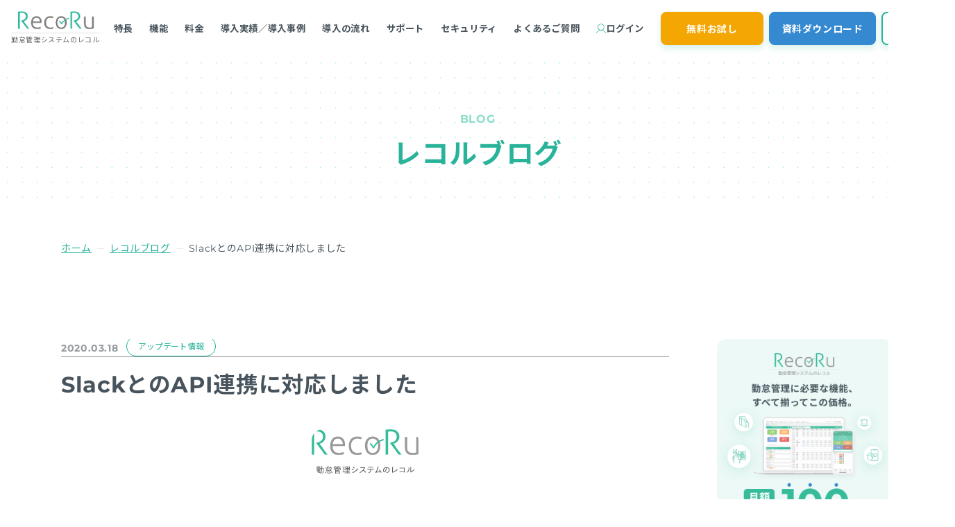

--- FILE ---
content_type: text/html; charset=UTF-8
request_url: https://www.recoru.in/blog/update/20200318
body_size: 12018
content:
<!DOCTYPE html><html lang="ja"><head><meta charset="UTF-8"><meta http-equiv="X-UA-Compatible" content="IE=edge"><meta name="viewport" content="width=device-width, initial-scale=1.0"><meta name="format-detection" content="telephone=no"> <!-- Resource Hints --><meta http-equiv="x-dns-prefetch-control" content="on"> <!-- dns-prefetch --><link rel="dns-prefetch" href="//www.googletagmanager.com"><link rel="dns-prefetch" href="//www.google-analytics.com"><link rel="dns-prefetch" href="//googleads.g.doubleclick.net"><link rel="dns-prefetch" href="//static.doubleclick.net"><link rel="dns-prefetch" href="//ajax.googleapis.com"><link rel="dns-prefetch" href="//fonts.googleapis.com"><link rel="dns-prefetch" href="//fonts.gstatic.com" crossorigin> <!-- preconnect --><link rel="preconnect" href="//www.googletagmanager.com"><link rel="preconnect" href="//www.google-analytics.com"><link rel="preconnect" href="//googleads.g.doubleclick.net"><link rel="preconnect" href="//static.doubleclick.net"><link rel="preconnect" href="//ajax.googleapis.com"><link rel="preconnect" href="//fonts.googleapis.com"><link rel="preconnect" href="//fonts.gstatic.com" crossorigin> <!-- Web font --><link rel="preload" as="font" href="/fonts/Montserrat-Bold.woff" type="font/woff" crossorigin><link rel="preload" as="font" href="/fonts/Montserrat-Regular.woff" type="font/woff" crossorigin> <!--<link href="https://fonts.googleapis.com/css2?family=Montserrat:wght@400;700&display=swap" rel="stylesheet"
 media="print" onload="this.media='all'"> --><link href="https://fonts.googleapis.com/css2?family=Noto+Sans+JP:wght@400;700&display=swap" rel="stylesheet"
 media="print" onload="this.media='all'"><meta name='robots' content='max-image-preview:large' /> <!-- SEO SIMPLE PACK 3.6.2 --><title>SlackとのAPI連携に対応しました | 勤怠管理システムの「レコル」</title><meta name="description" content="いつもレコルをご利用いただきありがとうございます。 2020年3月18日（水）にレコルをバージョンアップしました。 &nbsp; ■バージョンアップ内容 SlackとのAPI連携に対応 その他小改善、不具合修正 &nbsp; &nbsp;"><link rel="canonical" href="https://www.recoru.in/blog/update/20200318/"><meta property="og:locale" content="ja_JP"><meta property="og:type" content="article"><meta property="og:image" content="https://www.recoru.in/wp-content/uploads/2017/07/logo.gif"><meta property="og:title" content="SlackとのAPI連携に対応しました | 勤怠管理システムの「レコル」"><meta property="og:description" content="いつもレコルをご利用いただきありがとうございます。 2020年3月18日（水）にレコルをバージョンアップしました。 &nbsp; ■バージョンアップ内容 SlackとのAPI連携に対応 その他小改善、不具合修正 &nbsp; &nbsp;"><meta property="og:url" content="https://www.recoru.in/blog/update/20200318/"><meta property="og:site_name" content="勤怠管理システムの「レコル」"><meta name="twitter:card" content="summary"> <!-- / SEO SIMPLE PACK --><style id='classic-theme-styles-inline-css' type='text/css'>/*! This file is auto-generated */
.wp-block-button__link{color:#fff;background-color:#32373c;border-radius:9999px;box-shadow:none;text-decoration:none;padding:calc(.667em + 2px) calc(1.333em + 2px);font-size:1.125em}.wp-block-file__button{background:#32373c;color:#fff;text-decoration:none}</style><link rel='stylesheet' id='my-style-css' href='https://www.recoru.in/assets/css/style.css' type='text/css' media='all' /><link rel='stylesheet' id='my-adjustment-css' href='https://www.recoru.in/wp-content/themes/recoru2024/assets/css/adjustment.css' type='text/css' media='all' /> <noscript><style>.lazyload[data-src]{display:none !important;}</style></noscript><style>.lazyload{background-image:none !important;}.lazyload:before{background-image:none !important;}</style><link rel="icon" href="https://www.recoru.in/wp-content/uploads/2024/09/cropped-ico_recoru_hp_512px-32x32.png" sizes="32x32" /><link rel="icon" href="https://www.recoru.in/wp-content/uploads/2024/09/cropped-ico_recoru_hp_512px-192x192.png" sizes="192x192" /><link rel="apple-touch-icon" href="https://www.recoru.in/wp-content/uploads/2024/09/cropped-ico_recoru_hp_512px-180x180.png" /><meta name="msapplication-TileImage" content="https://www.recoru.in/wp-content/uploads/2024/09/cropped-ico_recoru_hp_512px-270x270.png" /> <!-- head閉じタグ前 --> <!-- Google Tag Manager --> <script>(function(w,d,s,l,i){w[l]=w[l]||[];w[l].push({'gtm.start':
new Date().getTime(),event:'gtm.js'});var f=d.getElementsByTagName(s)[0],
j=d.createElement(s),dl=l!='dataLayer'?'&l='+l:'';j.async=true;j.src=
'https://www.googletagmanager.com/gtm.js?id='+i+dl;f.parentNode.insertBefore(j,f);
})(window,document,'script','dataLayer','GTM-KT3RST9');</script> <!-- End Google Tag Manager --> <!-- Kairos3Tracker --> <script type="text/javascript">var Kairos3Tracker="cs_saas";</script><script type="text/javascript" charset="utf-8" src="//c.k3r.jp"></script> <!-- End Kairos3Tracker --> <!-- Optimize Next --> <script>(function(p,r,o,j,e,c,t,g){
p['_'+t]={};g=r.createElement('script');g.src='https://www.googletagmanager.com/gtm.js?id=GTM-'+t;r[o].prepend(g);
g=r.createElement('style');g.innerText='.'+e+t+'{visibility:hidden!important}';r[o].prepend(g);
r[o][j].add(e+t);setTimeout(function(){if(r[o][j].contains(e+t)){r[o][j].remove(e+t);p['_'+t]=0}},c)
})(window,document,'documentElement','classList','loading',2000,'KJWR2JXJ')</script> <!-- End Optimize Next --> <!-- SiTest Tracker --> <script>(function(PID){
  var script = document.createElement("script");
  script.src = "https://tracking.sitest.jp/tag?p=" + PID + "&u=" + encodeURIComponent(location.origin + location.pathname + location.search);
  script.async = true;
  document.head.appendChild(script);
})("p673ae75b50a62");</script> <!-- End SiTest Tracker --> <!-- head閉じタグ前 --> <!-- カスタムCSS --><style></style><!-- カスタムCSS --></head><body class="is-loaded" data-page-slug="blog" data-page-type=""> <!-- body開始タグ直後 --> <!-- body開始タグ直後 --> <!-- header --><header class="l-header js-header js-fixed-header"><div class="l-container -lg"><div class="l-header__inner"> <!-- logo --><div class="l-header__logo"> <a class="" href="https://www.recoru.in/"><div> <img class="skip-lazy" src="  https://www.recoru.in/wp-content/themes/recoru2024/assets/img/img_logo.png
"
 alt="勤怠管理システムの「レコル」"><p>勤怠管理システムのレコル</p></div> </a></div> <!-- menu --><div class="l-header__menu js-menu"><div class="l-header__link-contact"><div class="l-header__btn"><ul class="l-header__btn-list js-add-title-to-class"><li><a title="-trial" target="_blank" rel="noopener" href="/trial/">無料お試し</a></li><li><a title="-request-document" target="_blank" rel="noopener" href="https://www.recoru.in/request-document/">資料ダウンロード</a></li><li><a title="-contact" target="_blank" rel="noopener" href="https://www.recoru.in/contact/">お問い合わせ</a></li></ul></div></div><nav class="l-header__gnav"><ul class="l-header__menu-list js-menu-list js-add-title-to-class"><li><a href="https://www.recoru.in/feature/">特長</a></li><li><a href="https://www.recoru.in/function/">機能</a></li><li><a href="https://www.recoru.in/cost/">料金</a></li><li><a href="https://www.recoru.in/case-study/">導入実績／導入事例</a></li><li><a href="https://www.recoru.in/flow/">導入の流れ</a></li><li><a href="https://www.recoru.in/support/">サポート</a></li><li><a href="https://www.recoru.in/security/">セキュリティ</a></li><li><a href="https://www.recoru.in/faq/">よくあるご質問</a></li><li><a title="-login" target="_blank" rel="noopener" href="https://app.recoru.in/ap/">ログイン</a></li></ul></nav></div> <!-- trigger --><div class="l-header__trigger u-hidden-pc"> <button class="l-header__trigger-btn js-trigger-btn"><span>メニュー</span></button></div></div></div></header> <!-- 条件が真の場合の処理 --> <!-- page title --><div class="c-pagetitle"><div class="l-container"><p class="c-pagetitle__subtitle"> blog</p><p class="c-pagetitle__title"> レコルブログ</p></div></div> <!-- breadcrumb --><div class="c-breadcrumb js-breadcrumb"><div class="l-container"><ol class="c-breadcrumb__list"><li><a href="https://www.recoru.in">ホーム</a></li><li><a href="https://www.recoru.in/blog/">レコルブログ</a></li><li>SlackとのAPI連携に対応しました</li></ol></div></div> <!-- main --><main class="l-main"><div class="l-container "><div class="l-main__inner -col2"><div class="l-main__content"><div class="c-content"><div class="p-blog-list -desc"><div class="p-blog-list__text"><div class="p-blog-list__meta"><p class="p-blog-list__time">2020.03.18</p><div class="p-blog-list__cat"><ul class="p-blog-list__cat-list"><li> <a href="https://www.recoru.in/blog/blog_cat/update/"> アップデート情報 </a></li></ul></div></div></div></div> <!-- title  --><h1 class="p-blog-desc-title">SlackとのAPI連携に対応しました</h1> <!-- thumbnail --><div class="p-blog-desc-img"> <img width="154" height="64" src="[data-uri]" class="attachment-post-thumbnail size-post-thumbnail wp-post-image lazyload" alt="" decoding="async" data-src="https://www.recoru.in/wp-content/uploads/2017/07/logo.gif" data-eio-rwidth="154" data-eio-rheight="64" /><noscript><img width="154" height="64" src="https://www.recoru.in/wp-content/uploads/2017/07/logo.gif" class="attachment-post-thumbnail size-post-thumbnail wp-post-image" alt="" decoding="async" data-eio="l" /></noscript></div> <!-- excerpt --> <!-- content --><p>いつもレコルをご利用いただきありがとうございます。<br /> 2020年3月18日（水）にレコルをバージョンアップしました。</p><p>&nbsp;</p><p><strong>■バージョンアップ内容</strong></p><ul><li>SlackとのAPI連携に対応</li><li>その他小改善、不具合修正</li></ul><p>&nbsp;</p><p>&nbsp;</p><div id="toc_container" class="no_bullets"><p class="toc_title">目次</p><ul class="toc_list"><li><a href="#SlackAPI"><span class="toc_number toc_depth_1">1</span> SlackとのAPI連携に対応</a></li><li><a href="#i"><span class="toc_number toc_depth_1">2</span> その他の小改善</a><ul><li><a href="#IC"><span class="toc_number toc_depth_2">2.1</span> ICカードの一括登録機能の「すべて削除してから登録する」操作の仕様を一部変更</a></li></ul></li><li><a href="#i-2"><span class="toc_number toc_depth_1">3</span> 不具合の改修</a><ul><li><a href="#i-3"><span class="toc_number toc_depth_2">3.1</span> ダッシュボードの申請アラートが正しく表示されない不具合を修正しました</a></li></ul></li><li><a href="#i-4"><span class="toc_number toc_depth_1">4</span> 最後に</a></li></ul></div><h2><span id="SlackAPI"><strong>SlackとのAPI連携に対応</strong></span></h2><p>レコルとSlackを連携して、Slackから打刻を行ったり、有休や打刻修正などの申請通知や勤務レポートをSlackへ通知できるようになりました。</p><p>&nbsp;</p><p>■レコルとSlackを連携してできること</p><ul><li>Slackから打刻する</li><li>従業員の打刻をSlackで共有する</li><li>有休や打刻修正などの申請通知をSlackで受け取る</li><li>出退勤アラートなどの勤務レポートをSlackで受け取る</li></ul><p>&nbsp;</p><p>【Slackから打刻】</p><p><img decoding="async" src="[data-uri]" alt="レコルユーザ専用問い合わせフォーム" style="width: 600px; border: 2px solid #DDD;" data-src="/img/img_20200318_001.png" class="lazyload" width="580" height="63" data-eio-rwidth="580" data-eio-rheight="63" /><noscript><img decoding="async" src="/img/img_20200318_001.png" alt="レコルユーザ専用問い合わせフォーム" style="width: 600px; border: 2px solid #DDD;" data-eio="l" /></noscript></p><p>&nbsp;</p><p>【打刻の共有】</p><p><img decoding="async" src="[data-uri]" alt="レコルユーザ専用問い合わせフォーム" style="width: 600px; border: 2px solid #DDD;" data-src="/img/img_20200318_005.png" class="lazyload" width="674" height="77" data-eio-rwidth="674" data-eio-rheight="77" /><noscript><img decoding="async" src="/img/img_20200318_005.png" alt="レコルユーザ専用問い合わせフォーム" style="width: 600px; border: 2px solid #DDD;" data-eio="l" /></noscript></p><p>&nbsp;</p><p>【申請通知】</p><p><img decoding="async" src="[data-uri]" alt="レコルユーザ専用問い合わせフォーム" style="width: 600px; border: 2px solid #DDD;" data-src="/img/img_20200318_002.png" class="lazyload" width="724" height="143" data-eio-rwidth="724" data-eio-rheight="143" /><noscript><img decoding="async" src="/img/img_20200318_002.png" alt="レコルユーザ専用問い合わせフォーム" style="width: 600px; border: 2px solid #DDD;" data-eio="l" /></noscript></p><p>&nbsp;</p><p>【出退勤レポート通知】</p><p><img decoding="async" src="[data-uri]" alt="レコルユーザ専用問い合わせフォーム" style="width: 600px; border: 2px solid #DDD;" data-src="/img/img_20200318_003.png" class="lazyload" width="660" height="407" data-eio-rwidth="660" data-eio-rheight="407" /><noscript><img decoding="async" src="/img/img_20200318_003.png" alt="レコルユーザ専用問い合わせフォーム" style="width: 600px; border: 2px solid #DDD;" data-eio="l" /></noscript></p><p>&nbsp;</p><p>【勤務集計レポート通知】</p><p><img decoding="async" src="[data-uri]" alt="レコルユーザ専用問い合わせフォーム" style="width: 600px; border: 2px solid #DDD;" data-src="/img/img_20200318_004.png" class="lazyload" width="741" height="687" data-eio-rwidth="741" data-eio-rheight="687" /><noscript><img decoding="async" src="/img/img_20200318_004.png" alt="レコルユーザ専用問い合わせフォーム" style="width: 600px; border: 2px solid #DDD;" data-eio="l" /></noscript></p><p>&nbsp;</p><p>Slackとの連携方法については「<a href="https://app.recoru.in/manual/index.html" target="_blank" rel="noopener noreferrer">オンラインマニュアル</a>」の6. 外部サービス連携について「Slack」をご覧ください。</p><p>&nbsp;</p><p>&nbsp;</p><h2><span id="i"><strong>その他の小改善</strong></span></h2><h3><span id="IC">ICカードの一括登録機能の「すべて削除してから登録する」操作の仕様を一部変更</span></h3><p>ICカードの一括登録機能の「すべて削除してから登録する」操作の仕様を一部変更しました。</p><p>　変更前：インポートファイルの「ICカード」が空白の場合はインポートエラー</p><p>　変更後：<span style="color: #3366ff;">インポートファイルの「ICカード」が空白の場合はICカード情報を削除</span></p><p>&nbsp;</p><p>&nbsp;</p><h2><span id="i-2"><strong>不具合の改修</strong></span></h2><h3><span id="i-3">ダッシュボードの申請アラートが正しく表示されない不具合を修正しました</span></h3><p>表示対象の利用者が100名以上の場合に、ダッシュボードの申請アラートが正しく表示されない不具合を修正しました。</p><p>&nbsp;</p><p>&nbsp;</p><h2><span id="i-4"><strong>最後に</strong></span></h2><p>レコルは今後も新機能のリリースや機能改善を継続していきます！<br /> また、ご利用のお客様の声を積極的に取り入れてまいりますので、機能やUIの使い勝手などどんなことでも<br /> お気軽にサポートまでお伝えいただけますと幸いです。</p><p>&nbsp;</p> <!-- next prev post --><div class="c-section -md"><div class="c-simple-pager"><div class="c-simple-pager__list"><div class="c-simple-pager__item -prev"><a class="c-page-nav__link c-page-nav__link--prev" href="https://www.recoru.in/blog/update/20200208/" rel="prev">前の記事を見る</a></div><div class="c-simple-pager__img"> <a href="/blog/"> <img src="[data-uri]" alt="" data-src="/assets/img/img_pager.svg" decoding="async" class="lazyload"><noscript><img src="/assets/img/img_pager.svg" alt="" data-eio="l"></noscript> </a></div><div class="c-simple-pager__item -next"><a class="c-page-nav__link c-page-nav__link--next" style="margin-left:auto;" href="https://www.recoru.in/blog/recoru/support012/" rel="next">次の記事を見る</a></div></div></div></div> <!-- 関連記事 --> <!--<div class="p-blog-list__item"><div class="p-blog-list__item-inner"><div class="p-blog-list__img"> <img width="154" height="64" src="[data-uri]" class="attachment-post-thumbnail size-post-thumbnail wp-post-image lazyload" alt="" decoding="async" data-src="https://www.recoru.in/wp-content/uploads/2017/07/logo.gif" data-eio-rwidth="154" data-eio-rheight="64" /><noscript><img width="154" height="64" src="https://www.recoru.in/wp-content/uploads/2017/07/logo.gif" class="attachment-post-thumbnail size-post-thumbnail wp-post-image" alt="" decoding="async" data-eio="l" /></noscript></div><div class="p-blog-list__text js-mh06"><div class="p-blog-list__meta"><p class="p-blog-list__time">2019.05.23</p><div class="p-blog-list__cat"><ul class="p-blog-list__cat-list"><li> <a href="https://www.recoru.in/blog/blog_cat/update/"> アップデート情報 </a></li></ul></div></div><div class="p-blog-list__title"> <a href="https://www.recoru.in/blog/update/20190523/"
 >勤務間インターバル、有給休暇管理簿に対応しました</a></div><div class="p-blog-list__desc text-overflow"><p> いつもレコルをご利用いただきありがとうございます。
 2019年5月23日（木）にレコルをバージョンアップしました。
&nbsp;
■バージョンアップ内容  「勤務間インターバルのアラート機能」の追加
「有給休暇管理簿の出力機能」の追加
所属区分の一括設定/ファイル出力機能の追加
その他小改善、不具合修正  &nbsp;
&nbsp;
「勤務間インターバルのアラート機能」の追加
勤務間のインターバルが設定値を下回った場合にアラートされるようになりました。
&nbsp;
厚生労働省も勤務間インターバルの導入を推奨しています。
 https://www.mhlw.go.jp/seisakunitsuite/bunya/koyou_roudou/roudoukijun/jikan/interval/
&nbsp;
勤務間インターバルの設定値
[設定]メニューの[出退勤アラートの設定]から勤務間インターバル不足アラートの設定値を変更することができます。運用に合わせて設定を変更してください。
&nbsp;  &nbsp;
アラートの表示
勤務間インターバル不足のアラート発生件数は[勤務管理]－[アラート一覧]から確認することができます。
 さらに発生件数をクリックすると、発生日と従業員を確認することもできます。
&nbsp;  &nbsp;
勤務間インターバル不足が発生すると勤務表にもアラートが表示されますので、各従業員が気付くこともできます。
 例えば以下の場合、前日（5/16）は"23:21"に退社して、当日（5/17）の"8:57"に出社しているため、勤務間のインターバルが"9時間36分"となりアラート（インターバル時間が不足しています（01:24））が表示されます。
&nbsp;  &nbsp;
詳しくはオンラインマニュアル「勤務間のインターバルが不足している社員を確認する」をご覧ください。
&nbsp;
&nbsp;
「有給休暇管理簿の出力機能」の追加
[管理者機能]メニューの[有給休暇の管理]から従業員ごとに有給休暇管理簿をファイル出力（エクセル形式）することができるようになりました。
 [有給休暇の管理]画面で従業員名をクリックして表示される画面から「有給休暇管理簿を出力する」をクリックしてください。
&nbsp;
詳しくはオンラインマニュアル「社員の有給休暇管理簿を出力する」をご覧ください。
&nbsp;  &nbsp;
【年次有給休暇管理簿について】
改正労働基準法で年次有給休暇管理簿のフォーマットについては特段定めれておりませんが、年次有給休暇を与えたときは、時季（有休を取得した日付）、日数（有休を取得した日数）及び基準日（有休取得の権利が応じた日）を労働者ごとに明らかにした書類を作成し、その後3年間の保存が義務付けられています。（2019年4月施行）
&nbsp;
&nbsp;
所属区分を一括設定
所属区分を一括で更新（インポート）できるようになりました。
&nbsp;  &nbsp;
[設定]メニューの[所属区分設定]で画面右上の「所属区分を一括設定する」からインポートによる所属区分の一括更新ができるようになりました。
また「ファイル出力」から現在の所属区分の登録情報をファイル出力することもできるようになっていますので、例えば組織変更により名称が変わった場合に、ファイル出力したファイルを更新してから一括で所属の名称を更新することも可能です。
&nbsp;
その他の小改善
勤務設定の休憩時間と時間外の選択UIを改善しました
勤務設定で休憩時間（固定休憩、自動休憩）と時間外（日計算、日・週計算、週計算、月計算）の選択状況が分かりやすいように、UIを変更しました。
&nbsp;  &nbsp;
&nbsp;
承認ルート設定の承認者がいない場合にメッセージを表示するようになりました
所属や権限の変更、あるいは利用者の削除により、承認ルートに設定されている承認者がいない場合に「承認者の権限が変更されているか、削除されています」とメッセージ表示されるようになりました。
&nbsp;  &nbsp;
&nbsp;
不具合の改修
時間有休の不具合を修正しました
有給休暇を古い方から消化する設定の場合に、時間有休が古い方（繰り越し分）から消化されない不具合を修正しました。
&nbsp;
※今回の修正により、これまでと有休の残日数が異なる場合がございます。
&nbsp;
最後に
レコルは今後も新機能のリリースや機能改善を継続していきます！
 また、ご利用のお客様の声を積極的に取り入れてまいりますので、機能やUIの使い勝手などどんなことでも
 お気軽にサポートまでお伝えいただけますと幸いです。
&nbsp;</p></div></div></div></div><div class="p-blog-list__item"><div class="p-blog-list__item-inner"><div class="p-blog-list__img"> <img width="300" height="173" src="[data-uri]" class="attachment-post-thumbnail size-post-thumbnail wp-post-image lazyload" alt="" decoding="async" data-src="https://www.recoru.in/wp-content/uploads/2022/10/logo_recoru_versionup.jpg" data-eio-rwidth="300" data-eio-rheight="173" /><noscript><img width="300" height="173" src="https://www.recoru.in/wp-content/uploads/2022/10/logo_recoru_versionup.jpg" class="attachment-post-thumbnail size-post-thumbnail wp-post-image" alt="" decoding="async" data-eio="l" /></noscript></div><div class="p-blog-list__text js-mh06"><div class="p-blog-list__meta"><p class="p-blog-list__time">2023.06.20</p><div class="p-blog-list__cat"><ul class="p-blog-list__cat-list"><li> <a href="https://www.recoru.in/blog/blog_cat/update/"> アップデート情報 </a></li></ul></div></div><div class="p-blog-list__title"> <a href="https://www.recoru.in/blog/update/20230620/"
 >有休自動付与機能の拡張、ログイン情報のメール通知機能に対応しました</a></div><div class="p-blog-list__desc text-overflow"><p> いつもレコルをご利用いただきありがとうございます。
2023年6月20日（火）にレコルをバージョンアップしました。  ■バージョンアップ内容  有休自動付与設定「月日指定(一斉付与)」の拡張
「月日指定(一斉付与)」の一斉付与日について、2パターンの登録に対応しました。これにより、有給休暇を1年のうち2回（4月1日と10月1日など）自動付与する設定ができるようになりました。
また、一斉付与日と入社半年後/入社時付与について、これまでは一斉付与日を優先して付与する仕様となっておりましたが、どちらの付与を優先するかを設定できるようになりました。  ログイン情報のメール通知機能を追加
利用者のメールアドレス宛にログイン情報をメール通知して、利用者本人にレコルのパスワード設定とログインを促すことができるようになりました。  その他小改善、不具合修正  有休自動付与設定「月日指定(一斉付与)」の拡張
有休自動付与設定に&quot;月日指定(一斉付与)#2&quot;を追加しました。これにより、入社時期（入社日）に合わせて1年のうち2回（4月1日と10月1日など）の月日指定による自動付与ができます。
また、付与設定を拡張して一斉付与日と入社半年後/入社時付与のどちらを優先して付与するかを設定できるようになりました。
【有休自動付与設定画面】  ※①・・・&quot;月日指定(一斉付与)#2&quot;を追加※②・・・入社半年後/入社時の付与設定を拡張  ログイン情報のメール通知機能を追加
利用者のメールアドレス宛にログイン情報をメール通知する機能を追加しました。
レコル上から従業員に対してログイン情報をメール通知して、本人にパスワードの設定とログインを案内することができます。
【利用者一覧画面】  【ログイン情報の通知メール】  その他の小改善
１．利用者情報の「パスワード」項目の入力ルールを変更
利用者情報の「パスワード」項目の入力ルールを必須項目から任意項目に変更して、パスワードが空白（未設定）の利用者を登録できるようになりました。
＜影響する画面＞  利用者情報の登録・編集
利用者情報のインポート  ＜パスワードが空白の場合について＞  レコルから利用者のメールアドレス宛にログイン情報を通知して、利用者本人にパスワード設定を依頼することができます
パスワードを設定するまでレコルへログインすることはできません
 ※パスワードが未設定でもログイン不要の打刻（共用打刻やICカード打刻等）は利用できます  【利用者情報の編集画面】  最後に
レコルは今後も新機能のリリースや機能改善を継続していきます！
また、ご利用のお客様の声を積極的に取り入れてまいりますので、機能やUIの使い勝手などどんなことでも
お気軽にサポートまでお伝えいただけますと幸いです。</p></div></div></div></div> --><div class="c-under-headline01"><h2 class="c-under-headline01__main">勤怠管理についてお困りのことはありませんか？</h2></div><div class="c-under-headline01__desc"> レコルは勤怠管理システムを開発・運用して10年の中央システム株式会社が運用する勤怠管理システムです。<br>月100円で企業の勤怠管理に関するお悩みを劇的に改善致します。</div><div class="p-blog-cta"><div class="p-blog-cta__list"><div class="p-blog-cta__item"><div class="p-blog-cta__title"><a href="/function/"> レコルの機能</a></div></div><div class="p-blog-cta__item"><div class="p-blog-cta__title"><a href="/feature/"> レコルの特長</a></div></div><div class="p-blog-cta__item"><div class="p-blog-cta__title"><a href="/cost/"> 利用料金</a></div></div></div></div></div></div><div class="l-main__sidebar"><div class="c-sidebar"><div class="c-sidebar__section"> <a href="/trial/"> <!-- wp:image {"id":7057,"sizeSlug":"full","linkDestination":"none"} --><figure class="wp-block-image size-full"><img src="[data-uri]" alt="" class="wp-image-7057 lazyload" data-src="https://www.recoru.in/wp-content/uploads/2024/08/img_sidebar_baner-1.png" decoding="async" width="310" height="400" data-eio-rwidth="310" data-eio-rheight="400" /><noscript><img src="https://www.recoru.in/wp-content/uploads/2024/08/img_sidebar_baner-1.png" alt="" class="wp-image-7057" data-eio="l" /></noscript></figure> <!-- /wp:image --> </a></div><div class="c-sidebar__section"><p class="c-sidebar__title">カテゴリー</p> <!-- カテゴリー --><ul class="c-sidebar__tag"><li><a href="https://www.recoru.in/blog/blog_cat/column/">勤怠管理・給与計算コラム</a></li><li><a href="https://www.recoru.in/blog/blog_cat/about/">レコルのできること</a></li><li><a href="https://www.recoru.in/blog/blog_cat/recoru/">レコル活用情報</a></li><li><a href="https://www.recoru.in/blog/blog_cat/update/">アップデート情報</a></li></ul></div><div class="c-sidebar__section"><p class="c-sidebar__title">人気の記事</p><div class="p-blog-list"><div class="p-blogs-list__list"><div class="p-blog-list__item"><div class="p-blog-list__item-inner"><div class="p-blog-list__img"> <img width="639" height="350" src="[data-uri]" class="attachment-post-thumbnail size-post-thumbnail wp-post-image lazyload" alt="" decoding="async" data-src="https://www.recoru.in/wp-content/uploads/2017/07/170726.jpg" data-eio-rwidth="639" data-eio-rheight="350" /><noscript><img width="639" height="350" src="https://www.recoru.in/wp-content/uploads/2017/07/170726.jpg" class="attachment-post-thumbnail size-post-thumbnail wp-post-image" alt="" decoding="async" data-eio="l" /></noscript></div><div class="p-blog-list__text"><div class="p-blog-list__meta"><p class="p-blog-list__time">2017.07.26</p></div><div class="p-blog-list__title text-overflow"> <a href="https://www.recoru.in/blog/column/diff-of-workingtime/"> 知ってますか？　所定労働時間と法定労働時間の違い </a></div></div></div></div><div class="p-blog-list__item"><div class="p-blog-list__item-inner"><div class="p-blog-list__img"> <img width="640" height="427" src="[data-uri]" class="attachment-post-thumbnail size-post-thumbnail wp-post-image lazyload" alt="" decoding="async" data-src="https://www.recoru.in/wp-content/uploads/2025/06/annual-renewal-of-labor-insurance.jpg" data-eio-rwidth="640" data-eio-rheight="427" /><noscript><img width="640" height="427" src="https://www.recoru.in/wp-content/uploads/2025/06/annual-renewal-of-labor-insurance.jpg" class="attachment-post-thumbnail size-post-thumbnail wp-post-image" alt="" decoding="async" data-eio="l" /></noscript></div><div class="p-blog-list__text"><div class="p-blog-list__meta"><p class="p-blog-list__time">2025.06.23</p></div><div class="p-blog-list__title text-overflow"> <a href="https://www.recoru.in/blog/column/annual-renewal-of-labor-insurance/"> 労働保険の年度更新とは？計算方法とミスしやすいポイントを解説 </a></div></div></div></div><div class="p-blog-list__item"><div class="p-blog-list__item-inner"><div class="p-blog-list__img"> <img width="638" height="334" src="[data-uri]" class="attachment-post-thumbnail size-post-thumbnail wp-post-image lazyload" alt="" decoding="async" data-src="https://www.recoru.in/wp-content/uploads/2018/03/20180307.png" data-eio-rwidth="638" data-eio-rheight="334" /><noscript><img width="638" height="334" src="https://www.recoru.in/wp-content/uploads/2018/03/20180307.png" class="attachment-post-thumbnail size-post-thumbnail wp-post-image" alt="" decoding="async" data-eio="l" /></noscript></div><div class="p-blog-list__text"><div class="p-blog-list__meta"><p class="p-blog-list__time">2018.03.07</p></div><div class="p-blog-list__title text-overflow"> <a href="https://www.recoru.in/blog/column/deformation/"> 変形労働時間制について </a></div></div></div></div><div class="p-blog-list__item"><div class="p-blog-list__item-inner"><div class="p-blog-list__img"> <img width="960" height="516" src="[data-uri]" class="attachment-post-thumbnail size-post-thumbnail wp-post-image lazyload" alt="" decoding="async"   data-src="https://www.recoru.in/wp-content/uploads/2017/08/20170816.png" data-srcset="https://www.recoru.in/wp-content/uploads/2017/08/20170816.png 960w, https://www.recoru.in/wp-content/uploads/2017/08/20170816-768x413.png 768w" data-sizes="auto" data-eio-rwidth="960" data-eio-rheight="516" /><noscript><img width="960" height="516" src="https://www.recoru.in/wp-content/uploads/2017/08/20170816.png" class="attachment-post-thumbnail size-post-thumbnail wp-post-image" alt="" decoding="async" srcset="https://www.recoru.in/wp-content/uploads/2017/08/20170816.png 960w, https://www.recoru.in/wp-content/uploads/2017/08/20170816-768x413.png 768w" sizes="(max-width: 960px) 100vw, 960px" data-eio="l" /></noscript></div><div class="p-blog-list__text"><div class="p-blog-list__meta"><p class="p-blog-list__time">2017.08.17</p></div><div class="p-blog-list__title text-overflow"> <a href="https://www.recoru.in/blog/column/diff-of-holiday/"> 知ってますか？　所定休日と法定休日の違い </a></div></div></div></div><div class="p-blog-list__item"><div class="p-blog-list__item-inner"><div class="p-blog-list__img"> <img width="980" height="400" src="[data-uri]" class="attachment-post-thumbnail size-post-thumbnail wp-post-image lazyload" alt="" decoding="async"   data-src="https://www.recoru.in/wp-content/uploads/2017/05/170530.jpg" data-srcset="https://www.recoru.in/wp-content/uploads/2017/05/170530.jpg 980w, https://www.recoru.in/wp-content/uploads/2017/05/170530-768x313.jpg 768w" data-sizes="auto" data-eio-rwidth="980" data-eio-rheight="400" /><noscript><img width="980" height="400" src="https://www.recoru.in/wp-content/uploads/2017/05/170530.jpg" class="attachment-post-thumbnail size-post-thumbnail wp-post-image" alt="" decoding="async" srcset="https://www.recoru.in/wp-content/uploads/2017/05/170530.jpg 980w, https://www.recoru.in/wp-content/uploads/2017/05/170530-768x313.jpg 768w" sizes="(max-width: 980px) 100vw, 980px" data-eio="l" /></noscript></div><div class="p-blog-list__text"><div class="p-blog-list__meta"><p class="p-blog-list__time">2017.06.01</p></div><div class="p-blog-list__title text-overflow"> <a href="https://www.recoru.in/blog/column/labor-standards-act/"> 『労働基準法ってどんな法律？』 </a></div></div></div></div></div></div></div></div></div></div></div></main> <!-- footer --><footer class="l-footer"> <!-- cv --> <!-- wp:html {"height":775} --><div class="c-cta-bg-inner"><div class="c-cta -bg-color-pri"><div class="l-container"><div class="c-cta__list"><div class="c-cta__item"><div class="c-cta-headline"><div class="c-cta-headline__sub"><p>30日間無料トライアル</p></div><h2 class="c-cta-headline__main">無料お試し登録</h2></div><div class="c-cta__img"><img src="[data-uri]" alt="" data-src="/assets/img/img_cta_register.png" decoding="async" class="lazyload" width="298" height="192" data-eio-rwidth="298" data-eio-rheight="192"><noscript><img src="/assets/img/img_cta_register.png" alt="" data-eio="l"></noscript></div><div class="c-cta__text js-mh04"><ul class="c-cta__checklist"><li>製品版と全く同じ機能・画面を全て無料でお試しいただけます</li><li>自社の運用との互換性や操作性など実機でご確認いただけます</li></ul><p class="c-cta__desc">導入いただいた企業様のほとんどが「無料トライアル」をご利用いただいておりますので、勤怠管理システム「レコル」の操作性をぜひ一度、ご体験ください！</p></div><div class="c-cta__btn c-btn"><a href="/trial/">無料お試し登録</a></div></div><div class="c-cta__item"><div class="c-cta-headline"><div class="c-cta-headline__sub"><img src="[data-uri]" alt="" data-src="/assets/img/ico_downlaod.png" decoding="async" class="lazyload" width="30" height="30" data-eio-rwidth="30" data-eio-rheight="30"><noscript><img src="/assets/img/ico_downlaod.png" alt="" data-eio="l"></noscript></div><h2 class="c-cta-headline__main">資料ダウンロード</h2></div><div class="c-cta__img"><img src="[data-uri]" alt="" data-src="/assets/img/img_cta_download.png" decoding="async" class="lazyload" width="298" height="192" data-eio-rwidth="298" data-eio-rheight="192"><noscript><img src="/assets/img/img_cta_download.png" alt="" data-eio="l"></noscript></div><div class="c-cta__text js-mh04"><p class="c-cta__desc">サービス紹介資料で下記の内容を確認できます。</p><ul class="c-cta__tag"><li>レコルの特長</li><li>レコルのできること</li><li>レコルのセキュリティ</li><li>導入効果・導入実績</li><li>利用者からの声</li><li>レコルでの運用について</li><li>利用料金について</li><li>バージョンアップについて</li><li>導入の流れについて</li></ul></div><div class="c-cta__btn c-btn"><a href="/request-document/">資料ダウンロード</a></div></div></div></div><div class="c-cta-bg"> <img src="[data-uri]" alt="背景" data-src="/assets/img/img_footer_cta_round.png" decoding="async" class="lazyload" width="1600" height="135" data-eio-rwidth="1600" data-eio-rheight="135"><noscript><img src="/assets/img/img_footer_cta_round.png" alt="背景" data-eio="l"></noscript></div></div></div><div class="c-cta c-cta-bg-inner -bg-color-acc"><div class="l-container"><div class="c-cta__item"><div class="c-cta-headline c-cta-headline-bg-inner"><div class="c-cta-headline__sub"><img src="[data-uri]" alt="" data-src="/assets/img/ico_cta_contact.png" decoding="async" class="lazyload" width="30" height="30" data-eio-rwidth="30" data-eio-rheight="30"><noscript><img src="/assets/img/ico_cta_contact.png" alt="" data-eio="l"></noscript></div><h2 class="c-cta-headline__main">ご相談・お問い合わせ</h2><div class="c-cta-headline-bg01"><img src="[data-uri]" alt="" data-src="/assets/img/img_ctaheadlin_illast01.png" decoding="async" class="lazyload" width="42" height="139" data-eio-rwidth="42" data-eio-rheight="139"><noscript><img src="/assets/img/img_ctaheadlin_illast01.png" alt="" data-eio="l"></noscript></div><div class="c-cta-headline-bg02"><img src="[data-uri]" alt="" data-src="/assets/img/img_ctaheadlin_illast02.png" decoding="async" class="lazyload" width="49" height="150" data-eio-rwidth="49" data-eio-rheight="150"><noscript><img src="/assets/img/img_ctaheadlin_illast02.png" alt="" data-eio="l"></noscript></div></div><div class="c-cta__text js-mh04" style=""><p class="c-cta__desc">ご検討の段階でもお気軽にご相談ください。</p></div><div class="c-cta__btn c-btn"><a href="/contact/">ご相談・お問い合わせ</a></div></div></div></div><div class="l-footer__logo-btn"><div class="l-container"><div class="l-footer__logo-btn-inner"><div class="l-footer__logo"><a href="/"><img src="[data-uri]" alt="サイト名がここに入ります" data-src="/assets/img/img_logo.png" decoding="async" class="lazyload" width="444" height="160" data-eio-rwidth="444" data-eio-rheight="160"><noscript><img src="/assets/img/img_logo.png" alt="サイト名がここに入ります" data-eio="l"></noscript></a></div><div class="l-footer__btn"><div class="c-btn"><a href="/video-ondemand/">サービス紹介動画</a></div><div class="c-btn"><a href="https://demo.recoru.in/ap/demo/?utm_source=recoru_hp&utm_medium=referral&utm_campaign=top_to_demo">デモサイト</a></div></div></div></div></div> <!-- site --><div class="l-footer__site"><div class="l-container"><div class="l-footer__site-inner"> <!--logo--><div class="l-footer__logo-address"> <!--<div class="l-footer__logo"> <a href="https://www.recoru.in/"> <img src="[data-uri]" alt="勤怠管理システムの「レコル」" data-src="https://www.recoru.in/wp-content/themes/recoru2024/assets/img/img_logo.png" decoding="async" class="lazyload" width="303" height="79" data-eio-rwidth="303" data-eio-rheight="79"><noscript><img src="  https://www.recoru.in/wp-content/themes/recoru2024/assets/img/img_logo.png
" alt="勤怠管理システムの「レコル」" data-eio="l"></noscript> </a></div> --><div class="l-footer__address"></div></div> <!-- sitemap --><div class="l-footer__sitemap u-hidden-sp"><ul class="l-footer__sitemap-list js-add-title-to-class"><li><a href="https://www.recoru.in/function/">機能</a><ul class="sub-menu"><li><a href="https://www.recoru.in/function/stamping-method/">充実した打刻方法</a></li><li><a href="https://www.recoru.in/function/attendance-management/">出退勤管理</a></li><li><a href="https://www.recoru.in/function/work-schedule/">便利な勤務表</a></li><li><a href="https://www.recoru.in/function/work-alert/">勤務アラート</a></li><li><a href="https://www.recoru.in/function/file-output/">ファイル出力</a></li><li><a href="https://www.recoru.in/function/employment-type/">様々な就業形態への対応</a></li><li><a href="https://www.recoru.in/function/paid-holiday/">有休・その他休暇管理</a></li><li><a href="https://www.recoru.in/function/workflow/">ワークフロー（申請・承認）</a></li><li><a href="https://www.recoru.in/function/legal-compliance/">法令順守チェック</a></li><li><a href="https://www.recoru.in/function/forecast-and-actual-management/">予実管理</a></li><li><a href="https://www.recoru.in/function/payroll-calculation/">給与計算機能</a></li><li><a href="https://www.recoru.in/function/data-linkage/">外部サービスとの連携</a></li></ul></li></ul><ul class="l-footer__sitemap-list js-add-title-to-class"><li><a href="https://www.recoru.in/cost/">料金</a></li><li><a href="https://www.recoru.in/case-study/">導入事例</a></li><li><a href="https://www.recoru.in/feature/">特長</a></li><li><a href="https://www.recoru.in/faq/">よくあるご質問</a><ul class="sub-menu"><li><a href="https://www.recoru.in/faq/faq_cat/introduction/">導入について</a></li><li><a href="https://www.recoru.in/faq/faq_cat/stamping/">打刻について</a></li><li><a href="https://www.recoru.in/faq/faq_cat/price/">利用料金について</a></li><li><a href="https://www.recoru.in/faq/faq_cat/function/">運用方法・機能について</a></li><li><a href="https://www.recoru.in/faq/faq_cat/salary/">給与計算について</a></li></ul></li><li><a href="https://www.recoru.in/flow/">導入の流れ</a></li><li><a href="https://www.recoru.in/support/">サポート</a></li><li><a href="https://www.recoru.in/about/">レコルのできること</a></li></ul><ul class="l-footer__sitemap-list js-add-title-to-class"><li><a href="https://www.recoru.in/blog/">レコルブログ</a><ul class="sub-menu"><li><a href="https://www.recoru.in/blog/blog_cat/column/">勤怠管理・給与計算コラム</a></li><li><a href="https://www.recoru.in/blog/blog_cat/about/">レコルのできること</a></li><li><a href="https://www.recoru.in/blog/blog_cat/recoru/">レコル活用情報</a></li><li><a href="https://www.recoru.in/blog/blog_cat/update/">アップデート情報</a></li></ul></li><li><a href="https://www.recoru.in/news/">お知らせ</a></li><li><a href="https://www.recoru.in/security/">セキュリティ</a></li><li><a href="https://www.recoru.in/requirements/">推奨環境</a></li><li><a rel="privacy-policy" href="https://www.recoru.in/agreement/">サイトポリシー</a></li><li><a href="https://www.recoru.in/commercial/">特定商取引法に基づく表記</a></li><li><a href="https://www.recoru.in/sitemap/">サイトマップ</a></li></ul><ul class="l-footer__sitemap-list js-add-title-to-class"><li><a target="_blank" rel="noopener" href="https://www.chuosystem.co.jp/company/outline/">運営会社</a></li><li><a target="_blank" rel="noopener" href="https://www.chuosystem.co.jp/privacy/">個人情報保護方針</a></li><li><a target="_blank" rel="noopener" href="https://www.chuosystem.co.jp/securitypolicy/">情報セキュリティ基本方針</a></li><li><a target="_blank" rel="noopener" href="/file/recoru_security_whitepaper.pdf">セキュリティホワイトペーパー</a></li><li><a target="_blank" rel="noopener" href="/file/recoru_agree.pdf">利用規約</a></li></ul></div></div></div></div> <!-- info --><div class="l-footer__info"><div class="l-container"><div class="l-footer__info-inner"><p class="l-footer__copyright"> Copyright© Chuo System Co.,Ltd. All rights reserved.</p></div></div></div></footer> <script type="text/javascript">if (document.querySelectorAll('.js-add-title-to-class').length > 0) {
				// js-add-title-to-classクラス内のそれぞれのa要素に対して以下の処理を実行
				document.querySelectorAll('.js-add-title-to-class a').forEach(function(element) {
					// タイトル属性の値を取得
					var get_title = element.getAttribute('title');
					// もしタイトルが存在する場合
					if (get_title) {
						// 親要素にタイトル属性の値をクラスとして追加し、タイトル属性を削除
						element.parentElement.classList.add(get_title);
						element.removeAttribute('title');
					}
				});
			}</script> <!-- script --> <script type="text/javascript" id="eio-lazy-load-js-before">/* <![CDATA[ */
var eio_lazy_vars = {"exactdn_domain":"","skip_autoscale":0,"threshold":0,"use_dpr":1};
/* ]]> */</script> <script type="text/javascript" src="https://www.recoru.in/wp-content/plugins/ewww-image-optimizer/includes/lazysizes.min.js" id="eio-lazy-load-js" async="async" data-wp-strategy="async"></script> <script type="text/javascript" src="https://ajax.googleapis.com/ajax/libs/jquery/3.5.1/jquery.min.js" id="my-jquery-js"></script> <script type="text/javascript" src="https://www.recoru.in/wp-content/cache/autoptimize/js/autoptimize_single_b8d20c0b666ce35194de474b1f921ed8.js" id="my-common-js"></script> <script type="text/javascript" src="https://www.recoru.in/assets/js/slick.min.js" id="my-slick-js"></script> <script type="text/javascript" src="https://www.recoru.in/wp-content/cache/autoptimize/js/autoptimize_single_71ede395345a1edef1291e85004300f3.js" id="my-adjustment-js"></script> <!-- カスタムJS --> <script></script> <!-- カスタムJS --> <!-- body閉じタグ直前 --> <!-- body閉じタグ直前 --></body></html>

--- FILE ---
content_type: text/css
request_url: https://www.recoru.in/assets/css/style.css
body_size: 36743
content:
@charset "UTF-8";
/* =====================================
 * 変数設定
 * ================================== */
/* =====================================
 * カラー変数
 * ================================== */
/*

$c-〇〇〇-darker:標準カラーよりやや暗め;
$c-〇〇〇-dark:標準カラーより少し暗め;
$c-〇〇〇:標準カラー;
$c-〇〇〇-lighter:標準カラーより少し薄め;
$c-〇〇〇-light:標準カラーよりやや薄め;

↓

$c-blk-darker:#000;
$c-blk-dark:#111;
$c-blk:#333;
$c-blk-lighter:#555;
$c-blk-light:#777;

*/
/* =====================================
 * メディアクエリ
 * ================================== */
/* 
html5doctor.com Reset Stylesheet
v1.6.1
Last Updated: 2010-09-17
Author: Richard Clark - http://richclarkdesign.com 
Twitter: @rich_clark
*/
html,
body,
div,
object,
iframe,
h1,
h2,
h3,
h4,
h5,
h6,
p,
blockquote,
pre,
abbr,
address,
cite,
code,
del,
dfn,
em,
img,
ins,
kbd,
q,
samp,
small,
strong,
sub,
sup,
var,
b,
i,
dl,
dt,
dd,
ol,
ul,
li,
fieldset,
form,
label,
legend,
table,
caption,
tbody,
tfoot,
thead,
tr,
th,
td,
article,
aside,
canvas,
details,
figcaption,
figure,
footer,
header,
hgroup,
menu,
nav,
section,
summary,
time,
mark,
audio,
video {
  margin: 0;
  padding: 0;
  border: 0;
  outline: 0;
  vertical-align: baseline;
  background: transparent;
  word-wrap: break-word;
}

html {
  scroll-behavior: smooth;
}

article,
aside,
details,
figcaption,
figure,
footer,
header,
hgroup,
menu,
nav,
section {
  display: block;
}

nav ul {
  list-style: none;
}

blockquote,
q {
  quotes: none;
}

blockquote:before,
blockquote:after,
q:before,
q:after {
  content: "";
  content: none;
}

a {
  margin: 0;
  padding: 0;
  font-size: 100%;
  vertical-align: baseline;
  background: transparent;
  word-break: break-all;
}

/* change colours to suit your needs */
ins {
  background-color: #ff9;
  color: #000;
  text-decoration: none;
}

/* change colours to suit your needs */
mark {
  background-color: #ff9;
  color: #000;
  font-style: italic;
  font-weight: bold;
}

del {
  text-decoration: line-through;
}

abbr[title],
dfn[title] {
  border-bottom: 1px dotted;
  cursor: help;
}

table {
  border-collapse: collapse;
  border-spacing: 0;
}

/* change border colour to suit your needs */
hr {
  display: block;
  height: 1px;
  border: 0;
  border-top: 1px solid #cccccc;
  margin: 1em 0;
  padding: 0;
}

input,
select {
  vertical-align: middle;
}

*,
*::before,
*::after {
  box-sizing: border-box;
}

.clearfix::after {
  content: "";
  display: block;
  clear: both;
}

img {
  max-width: 100%;
  /*最大横幅制御*/
  height: auto;
  /*縦長比維持*/
  vertical-align: bottom;
  /*画像下部の謎の余白をなくす*/
  line-height: 1;
  /*ブラウザによって有効と無効な場合がありますが、一応入れておく*/
  border: 0;
  /*ブラウザによって有効と無効な場合がありますが、一応入れておく*/
}

/* レスポンシブ表示 */
@media only screen and (min-width: 768px) {
  .pc-none {
    display: none !important;
  }
}
@media only screen and (max-width: 767px) {
  .sp-none {
    display: none !important;
  }
}
/* aリンク PCでクリック非表示 */
@media (min-width: 768px) {
  a[href*="tel:"] {
    pointer-events: none;
    cursor: default;
    text-decoration: none;
  }
}
/* =====================================
 * ベース設定
 * ================================== */
html {
  font-size: 100%;
  height: 100%;
}
@media (max-width: 767px) {
  html {
    font-size: 87.5%;
  }
}
html.is-firefox body {
  -moz-osx-font-smoothing: grayscale;
}
@media (max-width: 767px) {
  html.is-mobile.is-safari body * {
    -webkit-text-stroke-width: 0.01em !important;
  }
}

@font-face {
  font-family: "Montserrat";
  font-weight: normal;
  font-display: swap;
  /*要素に指定するときに使うフォント名*/
  src: url(/fonts/Montserrat-Regular.woff) format("woff");
  /*先に記述するほど優先度高*/
}
@font-face {
  font-family: "Montserrat";
  font-weight: bold;
  font-display: swap;
  /*要素に指定するときに使うフォント名*/
  src: url(/fonts/Montserrat-Bold.woff) format("woff");
  /*先に記述するほど優先度高*/
}
body {
  position: relative;
  -webkit-text-size-adjust: 100%;
  -moz-text-size-adjust: 100%;
  text-size-adjust: 100%;
  overflow-wrap: break-word;
  word-wrap: break-word;
  line-height: 1.75;
  text-align: left;
  color: #48545D;
  font-weight: normal;
  font-size: 1rem;
  font-family: "Montserrat", "Noto Sans JP", "Helvetica Neue", "Helvetica", "Hiragino Sans", "Hiragino Kaku Gothic ProN", "Arial", "Yu Gothic", "Meiryo", sans-serif;
  min-width: calc(1200px + 2rem);
  width: 100%;
}
@media (min-width: 768px) {
  body {
    min-width: calc(1200px + 11rem);
    letter-spacing: 0.04rem;
    margin-top: 5rem;
  }
}
@media (max-width: 767px) {
  body {
    margin-top: 64px;
  }
}
body.is-loaded * {
  transition: none !important;
}
@media (max-width: 767px) {
  body {
    min-width: auto;
    overflow-x: hidden;
  }
}

h1,
h2,
h3,
h4,
h5,
h6 {
  font-size: 100%;
  font-weight: normal;
}

a:not([class]) {
  color: inherit;
  text-decoration: underline;
}
@media (min-width: 768px) {
  a:not([class]):hover {
    text-decoration: none;
  }
}
a:not([class])[href^="#"], a:not([class])[data-type=URL] {
  color: #29B39A;
}

a {
  color: #29B39A;
}

ul[class],
ol[class] {
  list-style: none;
}

strong,
span {
  font-size: 100%;
}

strong {
  font-weight: bold;
}

iframe {
  display: block;
  max-width: 100%;
}

cite {
  font-style: normal;
}

input,
textarea,
select {
  border-radius: 0;
  outline: none;
  font-family: inherit;
  font-size: inherit;
  color: inherit;
  padding: 0;
  margin: 0;
  max-width: 100%;
}

textarea,
select {
  -webkit-appearance: none;
  -moz-appearance: none;
  appearance: none;
}

input[type=tel],
input[type=email],
input[type=number],
select,
input[type=text],
textarea {
  display: block;
}
input[type=tel]:not([size]),
input[type=email]:not([size]),
input[type=number]:not([size]),
select:not([size]),
input[type=text]:not([size]),
textarea:not([size]) {
  width: 100%;
}

input[type=submit],
button {
  line-height: inherit;
  border-radius: 0;
  background: none;
  border: none;
  outline: none;
  -webkit-appearance: none;
  -moz-appearance: none;
  appearance: none;
  padding: 0;
  margin: 0;
  font-size: inherit;
  font-family: inherit;
  color: inherit;
}
@media (min-width: 768px) {
  input[type=submit]:hover,
  button:hover {
    cursor: pointer;
  }
}

label {
  cursor: pointer;
}

::-moz-placeholder {
  /* Others */
  color: #989898;
}

::placeholder {
  /* Others */
  color: #989898;
}

::-moz-selection {
  background: #29B39A;
  color: #fff;
}

::selection {
  background: #29B39A;
  color: #fff;
}

::-moz-selection {
  background: #29B39A;
  color: #fff;
}

/* Slider */
/* Icons */
@font-face {
  font-family: "slick";
  font-weight: normal;
  font-style: normal;
  src: url("./fonts/slick.eot");
  src: url("./fonts/slick.eot?#iefix") format("embedded-opentype"), url("./fonts/slick.woff") format("woff"), url("./fonts/slick.ttf") format("truetype"), url("./fonts/slick.svg#slick") format("svg");
}
/* Arrows */
.slick-prev,
.slick-next {
  font-size: 0;
  line-height: 0;
  position: absolute;
  top: 50%;
  display: block;
  width: 20px;
  height: 20px;
  padding: 0;
  -webkit-transform: translate(0, -50%);
  -ms-transform: translate(0, -50%);
  transform: translate(0, -50%);
  cursor: pointer;
  color: transparent;
  border: none;
  outline: none;
  background: transparent;
}

.slick-prev:hover,
.slick-prev:focus,
.slick-next:hover,
.slick-next:focus {
  color: transparent;
  outline: none;
  background: transparent;
}

.slick-prev:hover:before,
.slick-prev:focus:before,
.slick-next:hover:before,
.slick-next:focus:before {
  opacity: 1;
}

.slick-prev.slick-disabled:before,
.slick-next.slick-disabled:before {
  opacity: 0.25;
}

.slick-prev:before,
.slick-next:before {
  font-family: "slick";
  font-size: 20px;
  line-height: 1;
  opacity: 0.75;
  color: white;
  -webkit-font-smoothing: antialiased;
  -moz-osx-font-smoothing: grayscale;
}

.slick-prev {
  left: -25px;
}

[dir=rtl] .slick-prev {
  right: -25px;
  left: auto;
}

.slick-prev:before {
  content: "←";
}

[dir=rtl] .slick-prev:before {
  content: "→";
}

.slick-next {
  right: -25px;
}

[dir=rtl] .slick-next {
  right: auto;
  left: -25px;
}

.slick-next:before {
  content: "→";
}

[dir=rtl] .slick-next:before {
  content: "←";
}

/* Dots */
.slick-dotted.slick-slider {
  margin-bottom: 30px;
}

.slick-dots {
  position: absolute;
  bottom: -25px;
  display: block;
  width: 100%;
  padding: 0;
  margin: 0;
  list-style: none;
  text-align: center;
}

.slick-dots li {
  position: relative;
  display: inline-block;
  width: 20px;
  height: 20px;
  margin: 0 5px;
  padding: 0;
  cursor: pointer;
}

.slick-dots li button {
  font-size: 0;
  line-height: 0;
  display: block;
  width: 20px;
  height: 20px;
  padding: 5px;
  cursor: pointer;
  color: transparent;
  border: 0;
  outline: none;
  background: transparent;
}

.slick-dots li button:hover,
.slick-dots li button:focus {
  outline: none;
}

.slick-dots li button:hover:before,
.slick-dots li button:focus:before {
  opacity: 1;
}

.slick-dots li button:before {
  font-family: "slick";
  font-size: 6px;
  line-height: 20px;
  position: absolute;
  top: 0;
  left: 0;
  width: 20px;
  height: 20px;
  content: "•";
  text-align: center;
  opacity: 0.25;
  color: black;
  -webkit-font-smoothing: antialiased;
  -moz-osx-font-smoothing: grayscale;
}

.slick-dots li.slick-active button:before {
  opacity: 0.75;
  color: black;
}

/* Slider */
.slick-slider {
  position: relative;
  display: block;
  box-sizing: border-box;
  -webkit-user-select: none;
  -moz-user-select: none;
  -ms-user-select: none;
  user-select: none;
  -webkit-touch-callout: none;
  -khtml-user-select: none;
  -ms-touch-action: pan-y;
  touch-action: pan-y;
  -webkit-tap-highlight-color: transparent;
}

.slick-list {
  position: relative;
  display: block;
  overflow: hidden;
  margin: 0;
  padding: 0;
}

.slick-list:focus {
  outline: none;
}

.slick-list.dragging {
  cursor: pointer;
  cursor: hand;
}

.slick-slider .slick-track,
.slick-slider .slick-list {
  -webkit-transform: translate3d(0, 0, 0);
  -moz-transform: translate3d(0, 0, 0);
  -ms-transform: translate3d(0, 0, 0);
  -o-transform: translate3d(0, 0, 0);
  transform: translate3d(0, 0, 0);
}

.slick-track {
  position: relative;
  top: 0;
  left: 0;
  display: block;
  margin-left: auto;
  margin-right: auto;
}

.slick-track:before,
.slick-track:after {
  display: table;
  content: "";
}

.slick-track:after {
  clear: both;
}

.slick-loading .slick-track {
  visibility: hidden;
}

.slick-slide {
  display: none;
  float: left;
  height: 100%;
  min-height: 1px;
}

[dir=rtl] .slick-slide {
  float: right;
}

.slick-slide img {
  display: block;
}

.slick-slide.slick-loading img {
  display: none;
}

.slick-slide.dragging img {
  pointer-events: none;
}

.slick-initialized .slick-slide {
  display: block;
}

.slick-loading .slick-slide {
  visibility: hidden;
}

.slick-vertical .slick-slide {
  display: block;
  height: auto;
  border: 1px solid transparent;
}

.slick-arrow.slick-hidden {
  display: none;
}

.l-header {
  /*固定ヘッダーの時にこちらのクラスを付ける*/
}
.l-header[class] a {
  color: inherit;
  text-decoration: none;
  white-space: nowrap;
}
.l-header.js-fixed-header {
  position: fixed;
  z-index: 99999;
  top: 0;
  left: 0;
  width: 100%;
  background-color: #fff;
}
.l-header.is-active {
  background-color: #fff;
  z-index: 100000;
}
.l-header__inner {
  align-items: center;
  justify-content: space-between;
  display: flex;
  padding-top: 1rem;
  padding-bottom: 1rem;
}
@media (max-width: 767px) {
  .l-header__inner {
    padding-top: 0.875rem;
    padding-bottom: 0.875rem;
    height: 64px;
  }
}
@media (min-width: 768px) {
  .l-header__logo img {
    max-height: 35px;
  }
}
@media (max-width: 767px) {
  .l-header__logo img {
    width: auto;
    max-height: 28px;
    margin-top: 5px;
  }
}
.l-header__logo h1,
.l-header__logo p {
  color: #666666;
  font-size: 0.625rem;
  text-align: center;
}
.l-header__link-contact {
  justify-content: flex-end;
  align-items: center;
  flex-wrap: wrap;
  display: flex;
  order: 10;
}
@media (max-width: 767px) {
  .l-header__link-contact {
    flex-direction: column;
    padding-top: 0.875rem;
  }
}
.l-header__link-contact > * + * {
  margin-left: 2rem;
}
@media (max-width: 767px) {
  .l-header__link-contact > * + * {
    margin-left: 0;
  }
}
@media (max-width: 767px) {
  .l-header__link, .l-header__btn {
    width: 100%;
  }
}
@media (max-width: 767px) {
  .l-header__link {
    order: 20;
    margin-top: 1rem;
  }
}
@media (max-width: 767px) {
  .l-header__link li {
    text-align: center;
  }
}
@media (max-width: 767px) {
  .l-header__btn[class] {
    order: 10;
    margin-top: 1rem;
  }
}
.l-header__btn[class] .-contact a {
  background-color: #fff;
  border: 2px solid #29B39A;
  color: #29B39A;
  transition: all 0.2s ease-in-out;
}
@media (min-width: 768px) {
  .l-header__btn[class] .-contact a:hover {
    opacity: 1;
    background-color: #29B39A;
    color: #fff;
  }
}
.l-header__btn[class] .-request-document a {
  border: 1px solid #29B39A;
  transition: all 0.2s ease-in-out;
}
@media (min-width: 768px) {
  .l-header__btn[class] .-request-document a:hover {
    opacity: 1;
    background-color: #fff;
    color: #29B39A;
  }
}
.l-header__btn[class] .-request-document a {
  border: 1px solid #3489D0;
  background-color: #3489D0;
  transition: all 0.2s ease-in-out;
}
@media (min-width: 768px) {
  .l-header__btn[class] .-request-document a:hover {
    opacity: 1;
    background-color: #FFF;
    color: #3489D0;
  }
}
.l-header__btn[class] .-trial a {
  border: 1px solid #3489D0;
  background-color: #3489D0;
  transition: all 0.2s ease-in-out;
}
@media (min-width: 768px) {
  .l-header__btn[class] .-trial a:hover {
    opacity: 1;
    background-color: #fff;
    color: #3489D0;
  }
}
.l-header__btn[class] .-trial a {
  border: 1px solid #f4a703;
  background-color: #f4a703;
  transition: all 0.2s ease-in-out;
}
@media (min-width: 768px) {
  .l-header__btn[class] .-trial a:hover {
    opacity: 1;
    background-color: #FFF;
    color: #f4a703;
  }
}
.l-header__menu {
  margin-left: 20px;
}
@media (min-width: 768px) {
  .l-header__menu {
    display: flex;
    align-items: center;
  }
}
@media (max-width: 767px) {
  .l-header__menu {
    display: none;
    background-color: #fff;
    position: absolute;
    z-index: 99999;
    top: 0;
    left: 0;
    width: 100vw;
    padding: 0 1rem 2rem;
    margin-top: 64px;
    overflow-y: scroll;
    overflow-x: hidden;
    padding-bottom: 17rem;
    height: 667px;
  }
}
.l-header__menu.is-active {
  background-color: #f1f1f1;
  flex-direction: column;
  display: flex;
}
@media (max-width: 767px) {
  .l-header__menu.is-active {
    scrollbar-color: #29B39A #ECF9F6;
    scrollbar-width: thin;
  }
}
.l-header__menu.is-active::-webkit-scrollbar {
  background: #29B39A;
}
.l-header__menu.is-active::-webkit-scrollbar-thumb {
  background-color: #29B39A;
}
.l-header__gnav {
  align-items: center;
  display: flex;
}
@media (max-width: 767px) {
  .l-header__gnav {
    display: block;
    margin-top: 0;
    order: 1;
  }
}
.l-header__menu-list, .l-header__link-list, .l-header__btn-list {
  line-height: 1.5;
  list-style: none;
  align-items: center;
  display: flex;
}
.l-header__menu-list {
  margin-left: auto;
}
@media (max-width: 767px) {
  .l-header__menu-list {
    display: block;
  }
}
.l-header__menu-list li + li {
  margin-left: 1.5rem;
}
@media (max-width: 767px) {
  .l-header__menu-list li + li {
    margin: 0;
  }
}
.l-header__menu-list li a {
  position: relative;
  font-size: 0.9375rem;
  font-weight: bold;
}
@media screen and (max-width: 1400px) {
  .l-header__menu-list li a {
    font-size: 0.8375rem;
  }
}
@media (max-width: 767px) {
  .l-header__menu-list li a {
    display: block;
    text-align: center;
    font-size: 1.125rem;
    padding: 0.875rem 0;
  }
}
@media (max-width: 767px) {
  .l-header__menu-list li a.is-selected {
    color: #29B39A;
  }
}
.l-header__menu-list li a::after {
  content: "";
  display: block;
  transition: all 0.3s ease-in-out;
  position: absolute;
  background-color: #29B39A;
  right: 0;
  bottom: 0;
  width: 0;
  height: 2px;
}
@media (min-width: 768px) {
  .l-header__menu-list li a::after {
    margin-bottom: -0.25rem;
  }
}
@media (max-width: 767px) {
  .l-header__menu-list li a::after {
    background-color: #989898;
    height: 1px;
    width: 100%;
  }
}
.l-header__menu-list li a[class]::after {
  left: 0;
  right: auto;
  width: 100%;
}
@media (max-width: 767px) {
  .l-header__menu-list li a[class]::after {
    background-color: #29B39A;
    height: 2px;
    left: 50%;
    transform: translateX(-50%);
  }
}
@media (min-width: 768px) {
  .l-header__menu-list li a {
    transition: all 0.2s ease-in-out;
  }
  .l-header__menu-list li a:hover {
    text-decoration: none;
    color: #29B39A;
  }
}
.l-header__menu-list li.-login a {
  display: flex;
  align-items: center;
  gap: 0.5rem;
}
@media (max-width: 767px) {
  .l-header__menu-list li.-login a {
    justify-content: center;
  }
}
.l-header__menu-list li.-login a::before {
  content: "";
  display: block;
  top: 0;
  left: 0;
  width: 0.875rem;
  height: 0.875rem;
  background-position: center center;
  background-repeat: no-repeat;
  background-image: url(../img/ico_login.svg);
  background-size: 100%;
  background-color: inherit;
  position: static;
}
.l-header__link-list {
  justify-content: flex-end;
}
.l-header__link-list li + li {
  margin-left: 2rem;
}
.l-header__link-list li a {
  font-size: 0.875rem;
}
@media (min-width: 768px) {
  .l-header__link-list li a:hover {
    text-decoration: underline;
  }
}
@media (max-width: 767px) {
  .l-header__link-list li a {
    font-size: 1rem;
  }
}
@media (max-width: 767px) {
  .l-header__link-list {
    justify-content: center;
  }
  .l-header__link-list li + li {
    margin-left: 1rem;
  }
  .l-header__link-list li a {
    display: block;
    padding: 0.5rem;
  }
}
@media (min-width: 768px) {
  .l-header__link-contact {
    margin-left: 1.5rem;
  }
}
@media (max-width: 767px) {
  .l-header__btn-list {
    display: block;
    margin: 0;
  }
}
.l-header__btn-list li a {
  display: block;
  background-color: #29B39A;
  text-align: center;
  font-size: 0.875rem;
  padding: 0.85rem 1.1rem;
  border-radius: 0.5rem;
  font-weight: bold;
  min-width: 148px;
  box-shadow: 0px 5px 10px 0px rgba(55, 187, 154, 0.2);
}
@media (min-width: 768px) {
  .l-header__btn-list li a {
    max-height: 3rem;
  }
}
.l-header__btn-list li a:hover {
  text-decoration: none;
}
@media (max-width: 767px) {
  .l-header__btn-list li a {
    font-size: 1.125rem;
    padding: 1rem 0;
  }
}
.l-header__btn-list li + li {
  margin-left: 0.5rem;
}
@media (max-width: 767px) {
  .l-header__btn-list li + li {
    margin: 1rem 0 0 0;
  }
}
.l-header__btn-list[class] li a {
  color: #fff;
}
@media (max-width: 767px) {
  .l-header__contact {
    text-align: center;
    order: 1;
  }
}
.l-header__contact-tel {
  line-height: 1.5;
  font-weight: bold;
  font-size: 1.25rem;
}
@media (max-width: 767px) {
  .l-header__contact-tel {
    font-size: 2rem;
  }
}
.l-header__contact-time {
  line-height: 1.5;
  font-size: 0.75rem;
}
@media (max-width: 767px) {
  .l-header__contact-time {
    font-size: 1rem;
  }
}
.l-header__trigger {
  display: table;
  width: 1.75rem;
  height: 1.75rem;
}
.l-header__trigger-btn {
  display: table-cell;
  vertical-align: middle;
  width: 100%;
  height: 100%;
}
.l-header__trigger-btn > * {
  display: block;
  transition: all 0.2s ease-in-out;
  line-height: 1;
  position: relative;
  transition: all 0.2s ease-in-out;
  background-color: #29B39A;
  font-size: 0;
  color: transparent;
  width: 1.75rem;
  height: 2px;
}
.l-header__trigger-btn > *::before, .l-header__trigger-btn > *::after {
  content: "";
  display: block;
  transition: all 0.2s ease-in-out;
  background-color: #29B39A;
  width: 100%;
  height: 2px;
  position: absolute;
  top: 50%;
  left: 50%;
  transform: translate(-50%, -50%);
}
.l-header__trigger-btn > *::before {
  margin-top: -8px;
}
.l-header__trigger-btn > *::after {
  margin-top: 8px;
}
.l-header__trigger-btn.is-active > *::before {
  transform: translate(-50%, 8px) rotate(-45deg);
}
.l-header__trigger-btn.is-active > * {
  background-color: transparent;
}
.l-header__trigger-btn.is-active > *::after {
  transform: translate(-50%, -8px) rotate(45deg);
}

body[data-page-type=form] .l-header {
  position: relative !important;
}
body[data-page-type=form] .l-header__trigger, body[data-page-type=form] .l-header__menu {
  display: none;
}
body[data-page-type=form] .l-header__inner {
  justify-content: center;
}

.c-dropmenu {
  background-color: #f1f1f1;
  transition: all 0.2s ease-in-out;
  opacity: 0;
  visibility: hidden;
  position: fixed;
  top: 87px;
  left: 0;
}
@media (min-width: 768px) {
  .c-dropmenu:hover {
    transition: all 0.6s ease-in-out;
  }
}
@media (max-width: 767px) {
  .c-dropmenu {
    transition: all 0.2s ease-in-out;
  }
}
@media (min-width: 768px) {
  .c-dropmenu {
    z-index: 950;
    margin-top: 69px;
  }
}
@media (max-width: 767px) {
  .c-dropmenu {
    z-index: 980;
    background-color: #f1f1f1;
    padding-top: calc(64px + 0.25rem);
    padding-bottom: 1.5rem;
    height: 100vh;
    transform: translateX(100%);
  }
}
.c-dropmenu::before {
  content: "";
  display: none;
  background-color: #fff;
  height: 64px;
  width: 100%;
  position: absolute;
  z-index: 1;
  top: 0;
  left: 0;
}
@media (max-width: 767px) {
  .c-dropmenu::before {
    display: block;
  }
}
@media (min-width: 768px) {
  .c-dropmenu.is-active {
    transition: all 0.6s ease-in-out;
  }
}
@media (max-width: 767px) {
  .c-dropmenu.is-active {
    transform: translateX(0);
  }
}
.c-dropmenu.is-active {
  opacity: 1;
  visibility: inherit;
  z-index: 999999;
}
.c-dropmenu__inner {
  padding-top: 0.75rem;
  padding-bottom: 0.75rem;
}
@media (min-width: 768px) {
  .c-dropmenu__header + * {
    margin-top: 2rem;
  }
}
@media (max-width: 767px) {
  .c-dropmenu__header + * {
    margin-top: 1rem;
  }
}
@media (min-width: 768px) {
  .c-dropmenu__body {
    flex-shrink: 1;
    flex-grow: 1;
  }
}
.c-dropmenu__footer {
  position: absolute;
  z-index: 1;
  top: 0;
  left: 0;
  margin-left: 1.25rem;
  margin-top: 1rem;
}
.c-dropmenu__list {
  flex-wrap: wrap;
  display: flex;
  margin: -2rem 0 0 -1.875rem;
}
@media (max-width: 767px) {
  .c-dropmenu__list {
    margin: -1rem 0 0 -1rem;
  }
}
.c-dropmenu__item {
  flex-shrink: 0;
  flex-grow: 0;
  flex-basis: calc(25% - 1.875rem);
  max-width: calc(25% - 1.875rem);
  margin: 2rem 0 0 1.875rem;
}
@media (max-width: 767px) {
  .c-dropmenu__item {
    flex-basis: calc(50% - 1rem);
    max-width: calc(50% - 1rem);
    margin: 1rem 0 0 1rem;
  }
}
@media (max-width: 767px) {
  .c-dropmenu__item.-no-link {
    flex-basis: calc(100% - 1rem);
    max-width: calc(100% - 1rem);
  }
}
.c-dropmenu__item.-no-link:hover {
  opacity: 1;
  cursor: inherit;
}
.c-dropmenu__title {
  border-bottom: 1px solid #989898;
  line-height: 1.4;
  font-weight: bold;
  font-size: 1.5rem;
  padding-bottom: 1.375rem;
}
@media (max-width: 767px) {
  .c-dropmenu__title {
    font-size: 1.125rem;
    padding-bottom: 1rem;
  }
}
.c-dropmenu__title a {
  transition: all 0.2s ease-in-out;
  color: #48545D;
  text-decoration: none;
  background-repeat: no-repeat;
  background-size: 2.5rem auto;
  background-position: right center;
  background-image: url(../img/ico_arr_circle_blk.svg);
  padding: 1rem 3.375rem 1rem 0;
}
@media (max-width: 767px) {
  .c-dropmenu__title a {
    background-size: 2.25rem auto;
    padding-right: 3.125rem;
  }
}
@media (min-width: 768px) {
  .c-dropmenu__title a:hover {
    color: #29B39A;
  }
}
.c-dropmenu__headline {
  position: relative;
  font-weight: bold;
  color: #29B39A;
  font-size: 1.125rem;
}
@media (max-width: 767px) {
  .c-dropmenu__headline {
    font-size: 1rem;
  }
}
.c-dropmenu__headline + * {
  margin-top: 0.75rem;
}
@media (max-width: 767px) {
  .c-dropmenu__headline + * {
    margin-top: 0.5rem;
  }
}
* + .c-dropmenu__headline {
  margin-top: 2rem;
}
@media (max-width: 767px) {
  * + .c-dropmenu__headline {
    margin-top: 1rem;
  }
}
.c-dropmenu__headline.-simple {
  color: #48545D;
  font-size: 1rem;
}
@media (min-width: 768px) {
  .c-dropmenu__headline.-simple + * {
    margin-top: 1rem;
  }
}
.c-dropmenu__headline.-simple a {
  transition: all 0.2s ease-in-out;
  text-decoration: none;
}
@media (min-width: 768px) {
  .c-dropmenu__headline.-simple a:hover {
    color: #29B39A;
  }
}
.c-dropmenu__img {
  position: relative;
  aspect-ratio: 380/180;
}
.c-dropmenu__img img {
  -o-object-fit: cover;
  object-fit: cover;
  height: 100%;
  width: 100%;
  position: absolute;
  z-index: 1;
  top: 50%;
  left: 50%;
  transform: translate(-50%, -50%);
}
.c-dropmenu__img + * {
  margin-top: 0.75rem;
}
.c-dropmenu__link {
  font-weight: bold;
  font-size: 1rem;
}
@media (max-width: 767px) {
  .c-dropmenu__link {
    font-size: 0.875rem;
  }
}
.c-dropmenu__link a {
  display: block;
  transition: all 0.2s ease-in-out;
  text-decoration: none;
  background-repeat: no-repeat;
  background-size: 7px auto;
  background-position: left 0.375rem;
  background-image: url(../img/ico_arr_right_pri.svg);
  padding-left: 1.125rem;
}
@media (max-width: 767px) {
  .c-dropmenu__link a {
    background-position: left 0.25rem;
    background-size: 0.375rem auto;
    padding-left: 1rem;
  }
}
.c-dropmenu__link a:hover {
  text-decoration: none;
}
@media (min-width: 768px) {
  .c-dropmenu__link a:hover {
    color: #29B39A;
  }
}
.c-dropmenu__link-list {
  list-style: none;
  flex-wrap: wrap;
  display: flex;
  margin: -0.5rem 0 0 -1.5rem;
  padding-top: 1px;
}
@media (max-width: 767px) {
  .c-dropmenu__link-list {
    margin: -0.5rem 0 0 -1rem;
  }
}
.c-dropmenu__link-list li {
  flex-shrink: 0;
  flex-grow: 0;
  flex-basis: calc(50% - 1.5rem);
  max-width: calc(50% - 1.5rem);
  margin: 0.5rem 0 0 1.5rem;
}
@media (max-width: 767px) {
  .c-dropmenu__link-list li {
    flex-basis: calc(33.3333333333% - 1rem);
    max-width: calc(33.3333333333% - 1rem);
    margin: 0.5rem 0 0 1rem;
  }
}
.c-dropmenu__link-list li a {
  font-size: 0.875rem;
}
@media (max-width: 767px) {
  .c-dropmenu__link-list li a {
    display: inline-block;
    font-size: 0.75rem;
    padding: 0.5rem 0;
  }
}
.c-dropmenu__link-list li a::after {
  display: none;
}
.c-dropmenu__trigger-btn {
  padding: 0.5rem 0 0 1.25rem;
}
.c-dropmenu__trigger-btn::before {
  content: "";
  display: block;
  border-bottom: 2px solid #48545D;
  border-right: 2px solid #48545D;
  width: 0.5125rem;
  height: 0.5125rem;
  position: absolute;
  z-index: 1;
  left: 0;
  top: 50%;
  transform: rotate(135deg) translateY(-50%);
  margin-top: -0.25rem;
}

.c-dropmenu:hover ~ .c-mask,
.c-dropmenu.is-active ~ .c-mask {
  opacity: 1;
  visibility: inherit;
}

@media (min-width: 768px) {
  .c-dropmenu {
    pointer-events: none;
  }
  .c-dropmenu.is-active {
    pointer-events: auto;
  }
}

@media (max-width: 767px) {
  .c-mask {
    display: none;
    background-color: rgba(0, 0, 0, 0.64);
    position: absolute;
    z-index: 9999;
    top: 0;
    bottom: 0;
    left: 0;
    right: 0;
    margin-top: 64px;
  }
}

.l-footer[class] a {
  color: inherit;
  text-decoration: none;
}
.l-footer[class] a:hover {
  text-decoration: underline;
}
.l-footer[class] a[target=_blank] {
  position: relative;
  padding-right: 1.25rem;
}
.l-footer[class] a[target=_blank]::after {
  top: 0;
  right: 0;
  width: 0.75rem;
  height: 0.75rem;
  margin-top: 0.25rem;
  background-image: url(../img/ico_blank_gry.svg);
  margin-left: 0;
  background-size: 100%;
  content: "";
  display: block;
  position: absolute;
}
.l-footer__cv {
  background-color: #989C9E;
  padding-top: 3rem;
  padding-bottom: 3rem;
}
.l-footer__site {
  padding-top: 5rem;
  padding-bottom: 7.5rem;
}
@media (max-width: 767px) {
  .l-footer__site {
    padding-top: 0rem;
    padding-bottom: 4rem;
  }
}
@media (min-width: 768px) {
  .l-footer__sitemap {
    display: flex;
    gap: 60px;
  }
}
@media (min-width: 768px) {
  .l-footer__sitemap-list {
    min-width: 255px;
  }
}
@media (max-width: 767px) {
  .l-footer__logo a {
    display: block;
    text-align: center;
  }
}
.l-footer__address {
  font-size: 0.875rem;
}
.l-footer__sitemap-list > li a {
  font-weight: bold;
}
.l-footer__sitemap-list > li + li {
  margin-top: 2rem;
}
.l-footer__sitemap-list.-sm li {
  font-size: 0.875rem;
}
.l-footer__sitemap-list + * {
  margin-top: 1rem;
}
.l-footer__sitemap-list .sub-menu {
  margin-top: 1rem;
}
.l-footer__sitemap-list .sub-menu li {
  position: relative;
  margin-left: 1rem;
}
.l-footer__sitemap-list .sub-menu li a {
  font-size: 0.875rem;
  font-weight: bold;
}
.l-footer__sitemap-list .sub-menu li::before {
  content: "";
  display: block;
  top: 0.9rem;
  left: -1rem;
  width: 0.5rem;
  height: 1px;
  background-color: #29B39A;
  background-size: 100%;
  position: absolute;
}
.l-footer__sitemap-list .sub-menu li + * {
  margin-top: 1rem;
}
.l-footer__info {
  background-color: #29B39A;
  text-align: center;
  padding-top: 1rem;
  padding-bottom: 1rem;
  color: #fff;
}
@media (max-width: 767px) {
  .l-footer__link + * {
    margin-top: 1rem;
  }
}
.l-footer__link-list {
  flex-wrap: wrap;
  display: flex;
}
@media (max-width: 767px) {
  .l-footer__link-list {
    justify-content: center;
  }
}
.l-footer__link-list li a {
  font-size: 0.875rem;
}
.l-footer__link-list li + li {
  margin-left: 1.5rem;
}
.l-footer__copyright {
  font-size: 0.875rem;
}
@media (max-width: 767px) {
  .l-footer__copyright {
    text-align: center;
  }
}

@media (min-width: 768px) {
  .l-footer__logo img {
    width: 100%;
    height: 80px;
  }
}
.l-footer__logo-btn {
  padding-top: 7.5rem;
}
@media (max-width: 767px) {
  .l-footer__logo-btn {
    padding-top: 4rem;
  }
}
.l-footer__logo-btn-inner {
  display: flex;
  justify-content: space-between;
  align-items: center;
}
@media (max-width: 767px) {
  .l-footer__logo-btn-inner {
    justify-content: center;
  }
}
.l-footer__btn {
  display: flex;
  gap: 1rem;
}
.l-footer__btn .c-btn a {
  min-width: 320px;
  height: 80px;
}
@media (max-width: 767px) {
  .l-footer__btn {
    display: none;
  }
}

body[data-page-type=form] .l-footer__link, body[data-page-type=form] .l-footer__sitemap, body[data-page-type=form] .l-footer__cv {
  display: none;
}
body[data-page-type=form] .l-footer__info-inner, body[data-page-type=form] .l-footer__site-inner {
  justify-content: center;
}
body[data-page-type=form] .l-footer__address, body[data-page-type=form] .l-footer__logo {
  text-align: center;
}

/* =====================================
 * コンテンツ幅
 * ================================== */
.l-container {
  max-width: calc(1200px + 2rem);
  margin-left: auto;
  margin-right: auto;
  padding-left: 1rem;
  padding-right: 1rem;
}
.l-container.-sm {
  max-width: calc(960px + 2rem);
}
.l-container.-lg {
  max-width: 100%;
}
@media (max-width: 767px) {
  .l-container {
    max-width: 100%;
  }
  .l-container, .l-container.-lg, .l-container.-sm {
    padding-left: 1.25rem;
    padding-right: 1.25rem;
  }
  .l-container .l-container {
    padding-left: 0;
    padding-right: 0;
  }
}

.l-main + * {
  margin-top: 6rem;
}
@media (max-width: 767px) {
  .l-main + * {
    margin-top: 4rem;
  }
}
@media (min-width: 768px) {
  .l-main__inner.-col2 {
    flex-wrap: wrap;
    display: flex;
  }
}
@media (min-width: 768px) {
  .l-main__inner.-col2 .l-main__content {
    flex-shrink: 0;
    -webkit-box-flex: 0;
    flex-grow: 0;
    flex-basis: calc(100% - 260px);
    max-width: calc(100% - 260px);
    padding-right: 4rem;
  }
}
@media (min-width: 768px) {
  .l-main__sidebar {
    flex-shrink: 0;
    -webkit-box-flex: 0;
    flex-grow: 0;
    flex-basis: 260px;
    max-width: 260px;
  }
}
@media (max-width: 767px) {
  .l-main__sidebar {
    margin-top: 4rem;
  }
}

/* =====================================
 * extend用のclassをここに集約
 * ================================== */
.c-hover, .c-simple-pager__item[class].-prev > *, .c-simple-pager__item[class].-next > *, .c-pagetop__btn, .c-sidebar__bnr-item > *, .l-header__logo > *, .l-header__btn-list li a, .l-footer__logo > * {
  transition: all 0.2s ease-in-out;
}
@media (min-width: 768px) {
  .c-hover:hover, .c-simple-pager__item[class].-prev > :hover, .c-simple-pager__item[class].-next > :hover, .c-pagetop__btn:hover, .c-sidebar__bnr-item > :hover, .l-header__logo > :hover, .l-header__btn-list li a:hover, .l-footer__logo > :hover {
    cursor: pointer;
    text-decoration: none !important;
    opacity: 0.84;
  }
}

.c-hover-btn, .c-btn[class].-submit,
.submit:has(input[type=submit]).-submit, .c-btn[class] > *,
.submit:has(input[type=submit]) > * {
  transition: all 0.2s ease-in-out;
}
@media (min-width: 768px) {
  .c-hover-btn:hover, .c-btn[class].-submit:hover,
  .submit.-submit:hover:has(input[type=submit]), .c-btn[class] > :hover,
  .submit:has(input[type=submit]) > :hover {
    cursor: pointer;
    text-decoration: none !important;
    box-shadow: inherit;
    opacity: 0.84;
  }
}

.c-img {
  aspect-ratio: 16/9;
}
.c-img img {
  -o-object-fit: cover;
  object-fit: cover;
  height: 100%;
  width: 100%;
}

.c-no-img::before, .c-dropmenu__img::before {
  content: "";
  display: block;
  background-color: #f1f1f1;
  top: 0;
  left: 0;
  width: 100%;
  height: 100%;
  position: absolute;
  z-index: -20;
  pointer-events: none;
}
.c-no-img.c-card01__img::after, .c-card01__img.c-dropmenu__img::after {
  content: "NO IMAGE";
  display: block;
  font-weight: bold;
  font-size: 1.5rem;
  text-align: center;
  position: absolute;
  z-index: -10;
  top: 50%;
  left: 50%;
  transform: translate(-50%, -50%);
  pointer-events: none;
  opacity: 0.24;
}

/* =====================================
 * スマホでメニューを展開状態になった時に、その下にマスクを敷く
 * ================================== */
@media (max-width: 767px) {
  .c-mask {
    display: none;
    background-color: rgba(0, 0, 0, 0.64);
    position: absolute;
    z-index: 9999;
    top: 0;
    bottom: 0;
    left: 0;
    right: 0;
    margin-top: 64px;
  }
}

.c-sidebar__section + .c-sidebar__section {
  margin-top: 4rem;
}
@media (max-width: 767px) {
  .c-sidebar__section + .c-sidebar__section {
    margin-top: 35px;
  }
}
.c-sidebar__section .wp-block-image {
  margin-top: 0;
}
@media (max-width: 767px) {
  .c-sidebar__section .wp-block-image {
    text-align: center;
    display: block;
  }
}
.c-sidebar__section .wp-block-image img {
  aspect-ratio: auto !important;
}
.c-sidebar__title {
  font-weight: bold;
}
.c-sidebar__title + * {
  margin-top: 1rem;
}
.c-sidebar__bnr-item + .c-sidebar__bnr-item {
  margin-top: 1rem;
}
.c-sidebar__tag {
  display: flex;
  flex-direction: column;
  gap: 0.625rem;
}
* + .c-sidebar__tag {
  margin-top: 1.5rem;
}
@media (max-width: 767px) {
  * + .c-sidebar__tag {
    margin-top: 14px;
  }
}
.c-sidebar__tag li a {
  display: block;
  text-decoration: none;
  text-align: center;
  color: #29B39A;
  font-weight: bold;
  padding: 1rem;
  border: 1px solid #29B39A;
  border-radius: 3.5rem;
  transition: all 0.2s ease-in-out;
}
.c-sidebar__tag li a:hover {
  opacity: 0.35;
}
.c-sidebar__title {
  font-size: 1.25rem;
  font-weight: bold;
  line-height: 150%;
}

.l-main__inner.-col2 .p-blog-list__item-inner .p-blog-list__img img {
  padding: 0rem;
}
@media (min-width: 768px) {
  .l-main__inner.-col2 .p-blog-list__item-inner .p-blog-list__img img {
    max-width: 154px;
    max-height: 134px;
    object-fit: contain;
    -o-object-fit: contain;
  }
}
@media (max-width: 767px) {
  .l-main__inner.-col2 .p-blog-list__item-inner .p-blog-list__img img {
    width: 100%;
  }
}

.l-main__inner.-col2 .p-blog-list__img img {
  padding: 1rem;
}
@media (min-width: 768px) {
  .l-main__inner.-col2 .p-blog-list__img img {
    max-width: 258px;
  }
}
@media (max-width: 767px) {
  .l-main__inner.-col2 .p-blog-list__img img {
    width: 100%;
  }
}
.l-main__inner.-col2 .p-blog-list__title {
  font-size: 1.25rem;
  font-weight: bold;
}
.l-main__inner.-col2 .p-news-list__item {
  padding-bottom: 1.5rem;
}
.l-main__inner.-col2 .p-news-list__item + .p-news-list__item {
  padding-bottom: 1.5rem;
}
.l-main__inner.-col2 .c-sidebar .p-blog-list__img img {
  -o-object-fit: cover;
  object-fit: cover;
}
@media (min-width: 768px) {
  .l-main__inner.-col2 .c-sidebar .p-blog-list__img img {
    width: 114px;
    height: 70px;
  }
}
.l-main__inner.-col2 .c-sidebar .p-blog-list__title {
  font-size: 0.875rem;
  color: #48545D;
  font-weight: normal;
}
.l-main__inner.-col2 .c-sidebar .p-blog-list__meta + * {
  margin-top: 0.5rem;
}
.l-main__inner.-col2 .c-sidebar .p-blog-list__item {
  position: relative;
  padding-bottom: 1.5rem;
}
.l-main__inner.-col2 .c-sidebar .p-blog-list__title.text-overflow > * {
  max-width: 100%;
  white-space: normal;
  width: 130px;
  overflow: hidden;
  display: -webkit-box;
  text-overflow: ellipsis;
  -webkit-box-orient: vertical;
  -webkit-line-clamp: 2;
  max-height: 45px;
}

.c-cat01__list li > * {
  transition: all 0.2s ease-in-out;
  border-bottom: 1px solid #989898;
  display: block;
  background-position: right center;
  background-position-x: calc(100% - 1rem);
  background-repeat: no-repeat;
  background-image: url(../img/ico_arr_right_pri.svg);
  background-size: 0.45em auto;
  padding: 1rem 1.5rem 1rem 1rem;
}
.c-cat01__list li > *, .c-cat01__list li > *:hover {
  text-decoration: none;
}
@media (min-width: 768px) {
  .c-cat01__list li > *:hover {
    background-color: #f1f1f1;
  }
}
.c-cat01__list li:first-child > * {
  border-top: 1px solid #989898;
}

.c-tag01__list {
  flex-wrap: wrap;
  display: flex;
  margin: -1rem 0 0 -1rem;
}
.c-tag01__list li {
  margin: 1rem 0 0 1rem;
}
.c-tag01__list li > * {
  text-decoration: none;
  display: inline-block;
  background-color: #f1f1f1;
  padding: 0.25rem 0.5rem;
}

.c-pager__list {
  justify-content: center;
  flex-wrap: wrap;
  display: flex;
}
.c-pager__item[class] > * {
  transition: all 0.2s ease-in-out;
  display: inline-block;
  border: 1px solid #29B39A;
  text-align: center;
  height: 2.5rem;
  width: 2.5rem;
  padding-top: 0.375rem;
  text-decoration: none;
  border-radius: 2.5rem;
  color: #29B39A;
}
.c-pager__item[class] > *:hover {
  text-decoration: none;
}
@media (min-width: 768px) {
  .c-pager__item[class] > *:hover {
    border-color: #29B39A;
    background-color: #29B39A;
    color: #fff;
  }
}
.c-pager__item[class] span {
  border-color: #29B39A;
  background-color: #29B39A;
  color: #fff;
}
.c-pager__item[class].-skip span {
  background: none;
  border: none;
  color: inherit;
  margin-left: -0.5rem;
  margin-right: -0.5rem;
}
.c-pager__item[class].-prev > *, .c-pager__item[class].-next > * {
  background-size: 0.375em auto;
  background-repeat: no-repeat;
  background-position: 52% center;
}
.c-pager__item[class].-prev > * {
  background-image: url(../img/ico_arr_left_pri.svg);
}
.c-pager__item[class].-prev > *:hover {
  background-image: url(../img/ico_arr_left_wht.svg);
}
.c-pager__item[class].-prev + * {
  margin-left: 1rem;
}
.c-pager__item[class] + *.-next {
  margin-left: 1rem;
}
.c-pager__item[class].-next > * {
  background-image: url(../img/ico_arr_right_pri.svg);
}
.c-pager__item[class].-next > *:hover {
  background-image: url(../img/ico_arr_right_wht.svg);
}
.c-pager__item + .c-pager__item {
  margin-left: 0.5rem;
}

/* =====================================
 * 見出し
 * ================================== */
[class*=c-headline] {
  line-height: 1.5;
}

.c-headline01 {
  position: relative;
}
.c-headline01::before {
  content: "";
  display: block;
  bottom: -1.5rem;
  left: 50%;
  transform: translateX(-50%);
  width: 4rem;
  height: 0.25rem;
  background-color: #29B39A;
  position: absolute;
}
.c-headline01 + *[class] {
  margin-top: 4rem;
}
@media (max-width: 767px) {
  .c-headline01 + *[class] {
    margin-top: 35px;
  }
}
.c-headline01__sub {
  color: #29B39A;
  text-align: center;
  font-size: 1.25rem;
  font-weight: bold;
  line-height: 150%;
}
.c-headline01__sub + * {
  margin-top: 0.5rem;
}
@media (max-width: 767px) {
  .c-headline01__sub + * {
    margin-top: 5px;
  }
}
.c-headline01__main {
  font-weight: bold;
  font-size: 2rem;
  text-align: center;
}
@media (max-width: 767px) {
  .c-headline01__main {
    font-size: 1.75rem;
    letter-spacing: -0.01em;
  }
}
.c-headline01__main span {
  display: block;
  color: #29B39A;
  font-size: 2.5rem;
  font-weight: bold;
  line-height: 150%;
}
@media (max-width: 767px) {
  .c-headline01__main span {
    font-size: 2rem;
  }
}
.c-headline01-desc {
  text-align: center;
}
.c-headline01 + .c-headline01-desc {
  margin-top: 5.75rem;
}
@media (max-width: 767px) {
  .c-headline01 + .c-headline01-desc {
    margin-top: 4rem;
  }
}

.c-headline02 {
  position: relative;
}
.c-headline02::before {
  content: "";
  display: block;
  bottom: -1.5rem;
  left: 50%;
  transform: translateX(-50%);
  width: 4rem;
  height: 0.25rem;
  background-color: #29B39A;
  position: absolute;
}
.c-headline02 + * {
  margin-top: 4rem;
}
@media (max-width: 767px) {
  .c-headline02 + * {
    margin-top: 35px;
  }
}
.c-headline02__sub {
  color: #29B39A;
  text-align: center;
  font-size: 1.25rem;
  font-weight: bold;
  line-height: 150%;
}
.c-headline02__sub + * {
  margin-top: 0.5rem;
}
@media (max-width: 767px) {
  .c-headline02__sub + * {
    margin-top: 5px;
  }
}
.c-headline02__main {
  font-weight: bold;
  font-size: 2.5rem;
  text-align: center;
}
@media (max-width: 767px) {
  .c-headline02__main {
    font-size: 2rem;
  }
}
.c-headline02__desc {
  text-align: center;
  line-height: 1.75;
}
@media (max-width: 767px) {
  .c-headline02__desc {
    text-align: left;
  }
}

.c-headline03 {
  display: flex;
  align-items: center;
  justify-content: center;
  gap: 1.5rem;
}
@media (max-width: 767px) {
  .c-headline03 {
    gap: 0.5rem;
  }
}
* + .c-headline03[class] {
  margin-top: 4rem;
}
@media (max-width: 767px) {
  * + .c-headline03[class] {
    margin-top: 3rem;
  }
}
.c-headline03 + * {
  margin-top: 2.5rem;
}
@media (max-width: 767px) {
  .c-headline03 + * {
    margin-top: 24px;
  }
}
.c-headline03__main {
  font-weight: bold;
  font-size: 2rem;
  text-align: center;
}
@media (max-width: 767px) {
  .c-headline03__main {
    font-size: 1.85rem;
  }
}
.c-headline03::before {
  content: "";
  display: block;
  width: 4rem;
  height: 2px;
  background-color: #29B39A;
  flex-shrink: 0;
  flex-grow: 0;
}
@media (max-width: 767px) {
  .c-headline03::before {
    width: 3rem;
  }
}
.c-headline03::after {
  content: "";
  display: block;
  width: 4rem;
  height: 2px;
  background-color: #29B39A;
  flex-shrink: 0;
  flex-grow: 0;
}
@media (max-width: 767px) {
  .c-headline03::after {
    width: 3rem;
  }
}
.c-headline03-desc {
  text-align: center;
}
.c-headline03-desc + * {
  margin-top: 3rem;
}
@media (max-width: 767px) {
  .c-headline03-desc + * {
    margin-top: 28px;
  }
}

.c-headline04__main {
  font-weight: bold;
  font-size: 2rem;
  text-align: center;
}
@media (max-width: 767px) {
  .c-headline04__main {
    font-size: 1.75rem;
    letter-spacing: -0.01em;
  }
}
.c-headline04__main span {
  display: block;
  text-align: center;
  font-size: 1.25rem;
  font-weight: bold;
  line-height: 150%;
  padding-top: 0.5rem;
}
.c-headline04__main + * {
  margin-top: 2.5rem;
}
@media (max-width: 767px) {
  .c-headline04__main + * {
    margin-top: 24px;
  }
}
@media (min-width: 768px) {
  .c-headline04__desc {
    text-align: center;
  }
}
.c-headline04__desc + * {
  margin-top: 3rem;
}
@media (max-width: 767px) {
  .c-headline04__desc + * {
    margin-top: 28px;
  }
}
.c-headline04 + *[class] {
  margin-top: 7.5rem;
}
@media (max-width: 767px) {
  .c-headline04 + *[class] {
    margin-top: 5rem;
  }
}

.c-under-headline01 {
  position: relative;
}
* + .c-under-headline01[class] {
  margin-top: 7.5rem;
}
@media (max-width: 767px) {
  * + .c-under-headline01[class] {
    margin-top: 5rem;
  }
}
.c-under-headline01 + *[class] {
  margin-top: 5.75rem;
}
@media (max-width: 767px) {
  .c-under-headline01 + *[class] {
    margin-top: 4rem;
  }
}
.c-under-headline01::before {
  content: "";
  display: block;
  bottom: -1.5rem;
  left: 50%;
  transform: translateX(-50%);
  width: 4rem;
  height: 0.25rem;
  background-color: #29B39A;
  position: absolute;
}
.c-under-headline01 + * {
  margin-top: 4rem;
}
@media (max-width: 767px) {
  .c-under-headline01 + * {
    margin-top: 35px;
  }
}
.c-under-headline01__sub {
  color: #29B39A;
  text-align: center;
  font-size: 1.25rem;
  font-weight: bold;
  line-height: 150%;
}
.c-under-headline01__sub + * {
  margin-top: 0.5rem;
}
@media (max-width: 767px) {
  .c-under-headline01__sub + * {
    margin-top: 5px;
  }
}
.c-under-headline01__main {
  font-weight: bold;
  font-size: 2rem;
  text-align: center;
}
.c-under-headline01__desc {
  text-align: center;
}
.c-under-headline01__desc + *[class] {
  margin-top: 3rem;
}
@media (max-width: 767px) {
  .c-under-headline01__desc + *[class] {
    margin-top: 28px;
  }
}

.c-under-headline02 {
  display: flex;
  align-items: center;
  justify-content: center;
  gap: 1.5rem;
}
* + .c-under-headline02[class] {
  margin-top: 4rem;
}
@media (max-width: 767px) {
  * + .c-under-headline02[class] {
    margin-top: 35px;
  }
}
.c-under-headline02 + *[class] {
  margin-top: 2.5rem;
}
@media (max-width: 767px) {
  .c-under-headline02 + *[class] {
    margin-top: 24px;
  }
}
.c-under-headline02__main {
  font-weight: bold;
  font-size: 1.75rem;
  text-align: center;
}
.c-under-headline02::before {
  content: "";
  display: block;
  width: 4rem;
  height: 2px;
  background-color: #29B39A;
  flex-shrink: 0;
  flex-grow: 0;
}
.c-under-headline02::after {
  content: "";
  display: block;
  width: 4rem;
  height: 2px;
  background-color: #29B39A;
  flex-shrink: 0;
  flex-grow: 0;
}
.c-under-headline02-desc {
  text-align: center;
}
.c-under-headline02-desc + * {
  margin-top: 3rem;
}
@media (max-width: 767px) {
  .c-under-headline02-desc + * {
    margin-top: 28px;
  }
}

.c-under-toptitle {
  text-align: center;
  font-size: 2rem;
  font-weight: bold;
  line-height: 150%;
}
.c-under-toptitle + *[class] {
  margin-top: 7.5rem;
}
@media (max-width: 767px) {
  .c-under-toptitle + *[class] {
    margin-top: 70px;
  }
}
.c-under-toptitle + .c-under-toptitle-desc[class] {
  margin-top: 2.5rem;
}
@media (max-width: 767px) {
  .c-under-toptitle + .c-under-toptitle-desc[class] {
    margin-top: 24px;
  }
}
.c-under-toptitle-desc {
  text-align: center;
}

.c-cta-headline,
.p-news-headline,
.p-blog-headline {
  position: relative;
}
.c-cta-headline + *,
.p-news-headline + *,
.p-blog-headline + * {
  margin-top: 4rem;
}
.c-cta-headline::before,
.p-news-headline::before,
.p-blog-headline::before {
  content: "";
  display: block;
  bottom: -1.5rem;
  left: 50%;
  transform: translateX(-50%);
  width: 4rem;
  height: 0.25rem;
  background-color: #29B39A;
  position: absolute;
}
.c-cta-headline__main,
.p-news-headline__main,
.p-blog-headline__main {
  font-weight: bold;
  font-size: 2.5rem;
  text-align: center;
}
@media (max-width: 767px) {
  .c-cta-headline__main,
  .p-news-headline__main,
  .p-blog-headline__main {
    font-size: 2rem;
  }
}
.c-cta-headline__sub,
.p-news-headline__sub,
.p-blog-headline__sub {
  color: #29B39A;
  text-align: center;
  font-size: 1.25rem;
  font-weight: bold;
  line-height: 150%;
  color: #fff;
}
.c-cta-headline__sub + *,
.p-news-headline__sub + *,
.p-blog-headline__sub + * {
  margin-top: 0.5rem;
}
@media (max-width: 767px) {
  .c-cta-headline__sub + *,
  .p-news-headline__sub + *,
  .p-blog-headline__sub + * {
    margin-top: 5px;
  }
}

.c-cta-headline__main {
  color: #fff;
}
.c-cta-headline__sub {
  color: #fff;
}
.c-cta-headline::before {
  background-color: #fff;
}

.toc_transparent {
  background-color: #f1f1f1;
  padding: 3rem 4rem;
}
@media (max-width: 767px) {
  .toc_transparent {
    padding: 1.5rem;
  }
}
.toc_title {
  font-weight: bold;
  font-size: 1.25rem;
}
.toc_title + * {
  margin-top: 0.75rem;
}
.toc_list[class] li a {
  color: #48545D;
  font-size: 1rem;
  color: #29B39A;
}
.toc_list[class] li a span {
  color: #48545D;
  text-decoration: none;
  display: inline-block;
  padding-right: 1rem;
}
.toc_list[class] li ul {
  margin-top: 1rem;
  padding: 0 0 0 2rem;
}
.toc_list[class] li ul > * {
  font-size: 0.875rem;
  list-style-type: none;
}
.toc_list[class] li ul > * ul {
  padding: 0 0 0 2rem;
}
.toc_list[class] li ul > * ul > * {
  font-size: 0.875rem;
  list-style-type: none;
}
.toc_list[class] li + li {
  margin-top: 0.5rem;
}

#toc_container {
  background-color: #ECF9F6;
  padding: 2.5rem;
  border-radius: 0.625rem;
}
@media (max-width: 767px) {
  #toc_container {
    padding: 1.5rem;
  }
}

/* =====================================
 * ボタン基準
 * ================================== */
.c-btn[class],
.submit:has(input[type=submit]) {
  margin-left: auto;
  margin-right: auto;
}
@media (min-width: 768px) {
  .c-btn[class],
  .submit:has(input[type=submit]) {
    max-width: 400px;
  }
}
.c-btn[class].-max88 > *,
.submit:has(input[type=submit]).-max88 > * {
  max-height: 88px;
  padding: 1.35rem 3rem;
}
.c-btn[class].-lg,
.submit:has(input[type=submit]).-lg {
  max-width: 100%;
}
.c-btn[class] > *,
.submit:has(input[type=submit]) > * {
  transition: all 0.2s ease-in-out;
  position: relative;
  display: block;
  text-decoration: none;
  background: #29B39A;
  line-height: 1.5;
  color: #fff;
  text-align: center;
  font-weight: bold;
  padding: 2rem 3rem;
  border-radius: 0.5rem;
  box-shadow: 0px 10px 20px 0px rgba(55, 187, 154, 0.4);
}
@media (max-width: 767px) {
  .c-btn[class] > *,
  .submit:has(input[type=submit]) > * {
    padding-left: 2rem;
    padding-right: 2rem;
  }
}
.c-btn[class] > *:after,
.submit:has(input[type=submit]) > *:after {
  content: "";
  display: block;
  background-position: right center;
  background-repeat: no-repeat;
  background-image: url(../img/ico_arr_right_wht.svg);
  background-size: 100%;
  width: 0.5em;
  height: 100%;
  position: absolute;
  top: 0;
  right: 0;
  margin-right: 2rem;
}
@media (max-width: 767px) {
  .c-btn[class] > *:after,
  .submit:has(input[type=submit]) > *:after {
    margin-right: 1.125rem;
  }
}
.c-btn[class] > *[target=_blank]:after,
.submit:has(input[type=submit]) > *[target=_blank]:after {
  width: 0.85em;
  background-image: url(../img/ico_target_wht.svg);
}
.c-btn[class].-wht > *,
.submit:has(input[type=submit]).-wht > * {
  background-color: #fff;
  color: #29B39A;
  border: 2px solid #29B39A;
}
.c-btn[class].-wht > *:after,
.submit:has(input[type=submit]).-wht > *:after {
  width: 0.85em;
  background-image: url(../img/ico_target_pri.svg);
}
.c-btn[class].-submit,
.submit:has(input[type=submit]).-submit {
  transition: all 0.2s ease-in-out;
  position: relative;
  display: block;
  text-decoration: none;
  background: #29B39A;
  line-height: 1.5;
  color: #fff;
  text-align: center;
  font-weight: bold;
  padding: 2rem 3rem;
  border-radius: 0.5rem;
  box-shadow: 0px 10px 20px 0px rgba(55, 187, 154, 0.4);
  margin-top: 1rem;
}
@media (max-width: 767px) {
  .c-btn[class].-submit,
  .submit:has(input[type=submit]).-submit {
    padding-left: 2rem;
    padding-right: 2rem;
  }
}
.c-btn[class].-submit:after,
.submit:has(input[type=submit]).-submit:after {
  content: "";
  display: block;
  background-position: right center;
  background-repeat: no-repeat;
  background-image: url(../img/ico_arr_right_wht.svg);
  background-size: 100%;
  width: 0.5em;
  height: 100%;
  position: absolute;
  top: 0;
  right: 0;
  margin-right: 2rem;
}
@media (max-width: 767px) {
  .c-btn[class].-submit:after,
  .submit:has(input[type=submit]).-submit:after {
    margin-right: 1.125rem;
  }
}
@media (max-width: 767px) {
  .c-btn[class].-submit,
  .submit:has(input[type=submit]).-submit {
    margin-top: 10px;
  }
}
.c-btn[class].-submit > *,
.submit:has(input[type=submit]).-submit > * {
  width: 100%;
  padding: 0;
}
.c-btn[class].-return > *,
.submit:has(input[type=submit]).-return > * {
  padding: 0;
  background-color: #fff;
  color: #29B39A;
}
.c-btn[class].-return > *::after,
.submit:has(input[type=submit]).-return > *::after {
  background-image: url(../img/ico_arr_right_pri_return.svg);
  left: 0;
  margin-left: 2rem;
}
.c-btn[class].-return > * input[type=submit],
.submit:has(input[type=submit]).-return > * input[type=submit] {
  width: 100%;
  padding: 2rem 3rem;
}
@media (max-width: 767px) {
  .c-btn[class].-return > * input[type=submit],
  .submit:has(input[type=submit]).-return > * input[type=submit] {
    padding-left: 2rem;
    padding-right: 2rem;
  }
}

body .c-btn[class] a {
  color: #fff;
}

.c-btn-text[class] a {
  color: #48545D;
  position: relative;
  display: inline-block;
  padding: 0 1.75rem 0 0;
  font-weight: bold;
}
.c-btn-text[class] a:before {
  content: "";
  display: inline-block;
  position: absolute;
  top: 0;
  right: 0;
  width: 1.75rem;
  height: 1.75rem;
  background-repeat: no-repeat;
  margin-top: 0.08rem;
  background-image: url("../img/ico_textlink_arr.svg");
  background-size: 120%;
  filter: drop-shadow(0px 4px 10px rgba(55, 187, 154, 0.2));
}
.c-btn-text[class] a[target*=_blank] {
  color: #48545D;
}
.c-btn-text[class] a[target*=_blank]:before {
  width: 1.25rem;
  height: 1.25rem;
  margin-top: 0.1rem;
  background-image: url("../img/ico_blank.svg");
  margin-left: 0;
  background-size: 100%;
}
.c-btn-text[class] a[href*=".pdf"],
.c-btn-text[class] a[download] {
  color: #48545D;
}
.c-btn-text[class] a[href*=".pdf"]:before,
.c-btn-text[class] a[download]:before {
  width: 1.25rem;
  height: 1.25rem;
  margin-top: 0.1rem;
  background-image: url("../img/ico_pdf.svg");
  margin-left: 0;
  background-size: 100%;
}

@media (max-width: 767px) {
  .c-arr-btn {
    text-align: right;
  }
}
.c-arr-btn > * {
  text-decoration: none !important;
  font-weight: bold;
  padding-bottom: 0.1rem;
  border-bottom: 1px solid #48545D;
  position: relative;
  transition: all 0.2s ease-in-out;
  margin-right: 2.25rem;
}
.c-arr-btn > *::after {
  content: "";
  display: block;
  background-size: 0.3em 100%;
  background-position: 55% center;
  background-repeat: no-repeat;
  background-image: url(../img/ico_arr_right_wht.svg);
  width: 1.75rem;
  height: 1.75rem;
  border-radius: 1.75rem;
  top: 0;
  right: 0;
  background-color: #29B39A;
  filter: drop-shadow(0px 4px 10px rgba(55, 187, 154, 0.2));
  transition: all 0.2s ease-in-out;
  position: absolute;
  right: 0;
  top: 0;
  margin-right: -2.25rem;
  margin-top: -0.15rem;
}
.c-arr-btn > *:hover {
  color: #29B39A;
  border-bottom: none;
}
.c-arr-btn > *:hover::after {
  filter: none;
}
.c-arr-btn.-right {
  text-align: right;
  padding-right: 3rem;
}
.c-arr-btn.-left {
  display: inline-block;
  padding-right: 3rem;
}
.c-arr-btn.-left.-lg {
  padding-right: 4rem;
}

/* =====================================
 * 横並び
 * ================================== */
.c-flex {
  display: flex;
  flex-wrap: wrap;
}
.c-flex.-max2 {
  margin-left: -1.5rem;
}
@media (max-width: 767px) {
  .c-flex.-max2 {
    display: block;
    margin-left: 0;
  }
}
.c-flex.-max2 .c-flex__item {
  flex-basis: calc(50% - 1.5rem);
  max-width: calc(50% - 1.5rem);
  margin-left: 1.5rem;
}
.c-flex.-max2 .c-flex__item:nth-of-type(2) ~ * {
  margin-top: 1.5rem;
}
@media (max-width: 767px) {
  .c-flex.-max2 .c-flex__item, .c-flex.-max2 .c-flex__item:nth-of-type(2) ~ * {
    margin-top: 14px;
  }
}
.c-flex.-max3 {
  margin-left: -1.5rem;
}
@media (max-width: 767px) {
  .c-flex.-max3 {
    display: block;
    margin-left: 0;
  }
}
.c-flex.-max3 .c-flex__item {
  flex-basis: calc(33.3333333333% - 1.5rem);
  max-width: calc(33.3333333333% - 1.5rem);
  margin-left: 1.5rem;
}
.c-flex.-max3 .c-flex__item:nth-of-type(3) ~ * {
  margin-top: 1.5rem;
}
@media (max-width: 767px) {
  .c-flex.-max3 .c-flex__item, .c-flex.-max3 .c-flex__item:nth-of-type(3) ~ * {
    margin-top: 14px;
  }
}
.c-flex.-max4 {
  margin-left: -1.5rem;
}
@media (max-width: 767px) {
  .c-flex.-max4 {
    margin-left: -14px;
  }
}
.c-flex.-max4 .c-flex__item[class] {
  flex-basis: calc(25% - 1.5rem);
  max-width: calc(25% - 1.5rem);
  margin-left: 1.5rem;
}
@media (max-width: 767px) {
  .c-flex.-max4 .c-flex__item[class] {
    margin-left: 14px;
  }
}
.c-flex.-max4 .c-flex__item[class]:nth-of-type(4) ~ * {
  margin-top: 1.5rem;
}
@media (max-width: 767px) {
  .c-flex.-max4 .c-flex__item[class], .c-flex.-max4 .c-flex__item[class]:nth-of-type(4) ~ * {
    margin-top: 14px;
  }
}
@media (max-width: 767px) {
  .c-flex.-max4 .c-flex__item[class] {
    flex-basis: calc(50% - 14px);
    max-width: calc(50% - 14px);
  }
}
@media (max-width: 767px) {
  .c-flex.-max4 .c-flex__item[class]:nth-of-type(1), .c-flex.-max4 .c-flex__item[class]:nth-of-type(2) {
    margin-top: 0;
  }
}
.c-flex[class] .c-flex__item {
  flex-shrink: 0;
  -webkit-box-flex: 0;
  flex-grow: 0;
}
@media (max-width: 767px) {
  .c-flex[class] .c-flex__item {
    flex-basis: 100%;
    max-width: 100%;
    margin-left: 0;
  }
  .c-flex[class] .c-flex__item:first-child {
    margin-top: 0;
  }
  .c-flex[class] .c-flex__item img {
    display: block;
    margin: 0 auto;
  }
}

@media (max-width: 767px) {
  .c-imgflex + .c-imgflex {
    margin-top: 2rem;
  }
}
.c-imgflex-wrap {
  background-color: #ECF9F6;
  padding: 3rem;
}
@media (min-width: 768px) {
  .c-imgflex-wrap {
    display: flex;
    gap: 0 4.1875rem;
  }
}
@media (max-width: 767px) {
  .c-imgflex-wrap {
    padding: 28px;
  }
}
@media (min-width: 768px) {
  .c-imgflex {
    display: flex;
    gap: 0 1.25rem;
  }
}
.c-imgflex.-bg-whi {
  background-color: #fff;
  padding: 3rem;
}
@media (min-width: 768px) {
  .c-imgflex.-bg-whi {
    padding-right: 0;
  }
}
@media (max-width: 767px) {
  .c-imgflex.-bg-whi {
    padding: 2rem;
  }
}
.c-imgflex.-reverse {
  flex-direction: row-reverse;
}
.c-imgflex.-itemcenter {
  align-items: center;
}
@media (max-width: 767px) {
  .c-imgflex.-itemcenter .c-imgflex__img {
    text-align: center;
  }
}
@media (max-width: 767px) {
  .c-imgflex.-itemcenter .c-imgflex__img img {
    width: auto;
  }
}
@media (min-width: 768px) {
  .c-imgflex.-between {
    justify-content: space-between;
  }
}
.c-imgflex.-wrap {
  flex-wrap: wrap;
  gap: 1.5rem;
}
@media (min-width: 768px) {
  .c-imgflex.-wrap > * {
    flex-basis: calc(50% - 1.5rem);
    max-width: calc(50% - 1.5rem);
  }
}
.c-imgflex.-center {
  justify-content: center;
  gap: 2rem;
}
@media (min-width: 768px) {
  .c-imgflex.-center > * {
    flex-shrink: 0;
    flex-grow: 0;
    text-align: left;
  }
}
.c-imgflex.-harf {
  gap: 0;
}
@media (min-width: 768px) {
  .c-imgflex.-harf > * {
    flex-basis: 50%;
    max-width: 50%;
  }
}
.c-imgflex.-border *.-left {
  flex-shrink: 0;
  flex-grow: 0;
}
@media (min-width: 768px) {
  .c-imgflex.-border *.-left + * {
    padding-left: 4rem;
    border-left: 1px solid #989898;
    margin-left: 4rem;
  }
}
@media (max-width: 767px) {
  .c-imgflex.-border *.-left + * {
    padding-top: 1rem;
    border-top: 1px solid #989898;
    margin-top: 1rem;
  }
}
@media (min-width: 768px) {
  .c-imgflex.-gap40 {
    gap: 0 2.5rem;
  }
}
@media (max-width: 767px) {
  .c-imgflex.-gap40 > * + * {
    margin-top: 2rem;
  }
}
.c-imgflex.-gap40 + .-gap40 {
  margin-top: 3.25rem;
}
@media (max-width: 767px) {
  .c-imgflex.-gap40 + .-gap40 {
    margin-top: 35px;
  }
}
@media (min-width: 768px) {
  .c-imgflex.-gap48 {
    gap: 0 3rem;
  }
}
.c-imgflex.-gapnone {
  gap: 0;
}
@media (min-width: 768px) {
  .c-imgflex.-gapnone > * {
    flex-basis: 50%;
    max-width: 50%;
  }
}
@media (min-width: 768px) {
  .c-imgflex.-gapnone > * img {
    height: 100%;
    width: 100%;
  }
}
.c-imgflex.-gapnone > * > * {
  text-decoration: none;
}
.c-imgflex__img {
  flex-shrink: 0;
  flex-grow: 0;
}
@media (max-width: 767px) {
  .c-imgflex__img img {
    width: 100%;
  }
}
@media (min-width: 768px) {
  .c-imgflex__img.-border-left {
    border-left: 1px solid #989898;
  }
}
@media (max-width: 767px) {
  .c-imgflex__img.-border-left {
    border-top: 1px solid #989898;
    padding-top: 2rem;
    margin-top: 2rem;
  }
}
.c-imgflex__img.-border-left.-center > * > img {
  padding-bottom: 0.5rem;
}
@media (max-width: 767px) {
  .c-imgflex__img.-border-left.-center > * > img {
    padding-bottom: 5px;
  }
}
.c-imgflex__img.-center {
  text-align: center;
}
.c-imgflex__img.-bg-color {
  position: relative;
  display: block;
}
.c-imgflex__img.-bg-color > * {
  display: block;
}
.c-imgflex__img.-bg-color::after {
  position: absolute;
  content: "";
  left: 0;
  top: 0;
  width: 100%;
  height: 100%;
  background-color: rgba(29, 38, 125, 0.7);
}
.c-imgflex__img.-bg-color .c-arr-btn.c-arr-box {
  position: absolute;
  top: 50%;
  left: 50%;
  transform: translate(-50%, -50%);
  z-index: 99;
  padding-right: 0;
  display: flex;
  align-items: center;
  gap: 0 1.5rem;
  transition: all 0.2s ease-in-out;
}
.c-imgflex__img.-bg-color .c-arr-btn.c-arr-box::after {
  position: static;
  width: 3rem;
  height: 3rem;
  flex-shrink: 0;
  flex-grow: 0;
}
.c-imgflex__img.-bg-color .c-arr-btn.c-arr-box:hover::after {
  background-color: inherit;
}
.c-imgflex__img.-bg-color .c-arr-btn.c-arr-box > * {
  color: #fff;
  font-size: 1.25rem;
}
@media (min-width: 768px) {
  .c-imgflex__img.-bg-color .c-arr-btn.c-arr-box > * {
    flex-shrink: 0;
    flex-grow: 0;
  }
}
.c-imgflex__img.-bg-color .c-arr-btn.c-arr-box > *::before {
  position: absolute;
  content: "";
  width: 100%;
  height: 100%;
  top: 0;
  left: 0;
  right: 0;
  bottom: 0;
}
.c-imgflex__img.-bg-color .c-arr-btn.c-arr-box.-full {
  width: 100%;
  height: 100%;
  display: flex;
  justify-content: center;
  transition: all 0.2s ease-in-out;
}
.c-imgflex__img.-bg-color .c-arr-btn.c-arr-box.-full:hover::after {
  background-color: #29B39A;
}
.c-imgflex__img.-bg-color .c-arr-btn.c-arr-box.-full:hover {
  background-color: rgba(29, 38, 125, 0.85);
}
@media (max-width: 767px) {
  .c-imgflex__img.-bg-color + .-bg-color {
    margin-top: 19px;
  }
}
@media (max-width: 767px) {
  .c-imgflex__img.-mgtop32-sp {
    margin-top: 19px;
  }
}
@media (max-width: 767px) {
  .c-imgflex__text {
    margin-top: 1rem;
  }
}
.c-imgflex__text.-recruit > * {
  text-decoration: none !important;
  transition: all 0.2s ease-in-out;
}
.c-imgflex__text.-recruit > *:hover > * {
  background: linear-gradient(256deg, #009DDC 100%, #0097EC 0%);
}
.c-imgflex__desc + * {
  margin-top: 2.5rem;
}
@media (max-width: 767px) {
  .c-imgflex__desc + * {
    margin-top: 24px;
  }
}
.c-imgflex__title {
  font-size: 1.5rem;
  font-weight: bold;
}
.c-imgflex.-bg-prilight > * {
  background-color: #ECF9F6;
  padding: 2.5rem;
}

/* =====================================
 * 画像とテキスト配置
 * ================================== */
.c-img-center {
  max-width: 100%;
  margin-left: auto;
  margin-right: auto;
}
.c-img-center .c-img-center__img {
  display: block;
  text-align: center;
}

.c-img-caption, .wp-block-image .alignleft figcaption,
.wp-block-image .alignright figcaption,
.wp-block-image .aligncenter figcaption {
  text-align: center;
  font-size: 0.875rem;
  margin-top: 1rem;
}
@media (max-width: 767px) {
  .c-img-caption + *, .wp-block-image .alignleft figcaption + *,
  .wp-block-image .alignright figcaption + *,
  .wp-block-image .aligncenter figcaption + * {
    margin-top: 10px;
  }
}

.c-imgbox::after {
  content: "";
  display: block;
  clear: both;
}
.c-imgbox + * {
  margin-top: 3rem;
}
.c-imgbox .c-imgbox__right {
  float: right;
  margin: 0 0 2.5rem 2.5rem;
}
.c-imgbox .c-imgbox__left {
  float: left;
  margin: 0 2.5rem 1.5rem 0;
}
.c-imgbox .c-imgbox__right img,
.c-imgbox .c-imgbox__left img {
  border-radius: 1rem;
}
@media (max-width: 767px) {
  .c-imgbox .c-imgbox__right,
  .c-imgbox .c-imgbox__left {
    text-align: center;
    float: none;
    margin: 0;
  }
  .c-imgbox .c-imgbox__right + *,
  .c-imgbox .c-imgbox__left + * {
    margin-top: 10px;
  }
}

/* =====================================
 * 表組み
 * ================================== */
.c-table {
  border-right: 1px solid #EBEBEB;
  border-bottom: 1px solid #EBEBEB;
  width: 100%;
}
* + .c-table {
  margin-top: 3rem;
}
.c-table + .c-table-note {
  margin-top: 1.5rem;
}
@media (max-width: 767px) {
  .c-table + .c-table-note {
    margin-top: 14px;
  }
}
.c-table-note {
  font-size: 0.875rem;
}
.c-table th,
.c-table td {
  background-clip: padding-box;
  border-top: 1px solid #EBEBEB;
  border-left: 1px solid #EBEBEB;
}
.c-table th span.-note,
.c-table td span.-note {
  font-size: 0.875rem;
  display: block;
}
.c-table th.-middle,
.c-table td.-middle {
  vertical-align: middle;
}
.c-table th:not(.p-cost-plantable th) {
  font-weight: bold;
  background: #ECF9F6;
}
@media (min-width: 768px) {
  .c-table th:not(.p-cost-plantable th) {
    width: 240px;
  }
}
.c-table td {
  background-color: #fff;
}
.c-table th,
.c-table td {
  padding: 1.5rem;
}
@media (max-width: 767px) {
  .c-table th,
  .c-table td {
    display: block;
    width: 100%;
  }
}
@media (max-width: 767px) {
  .c-table.-wide th {
    width: 32%;
  }
}
@media (max-width: 767px) {
  .c-table.-wide th,
  .c-table.-wide td {
    display: table-cell;
  }
}
.c-table.-side th,
.c-table.-side td {
  width: auto;
}
@media (max-width: 767px) {
  .c-table.-side th,
  .c-table.-side td {
    width: auto;
  }
}
@media (max-width: 767px) {
  .c-table.-scroll {
    position: relative;
    display: block;
    white-space: nowrap;
    overflow-x: auto;
    overflow-y: hidden;
    -webkit-overflow-scrolling: touch;
  }
  .c-table.-scroll::after {
    content: "スクロールできます";
    text-align: center;
    font-size: 0.75rem;
    background-color: #fff;
    background-repeat: no-repeat;
    background-size: 2rem auto;
    background-position: center 1rem;
    background-image: url(../img/ico_scroll.svg);
    box-shadow: 0 0 1rem rgba(0, 0, 0, 0.24);
    transition: all 0.2s ease-in-out;
    padding: 4rem 1.25rem 0.5rem;
    position: absolute;
    z-index: 10;
    top: 50%;
    left: 50%;
    transform: translate(150%, -50%);
    pointer-events: none;
    opacity: 0;
    visibility: hidden;
  }
}
@media (max-width: 767px) {
  .c-table.-scroll tbody {
    min-width: 640px;
  }
}
@media (max-width: 767px) {
  .c-table.-scroll th,
  .c-table.-scroll td {
    display: table-cell;
    width: auto;
  }
}
@media (max-width: 767px) {
  .c-table.-scroll.-scroll.is-show::after {
    animation: table_scroll_show 3s ease 0.4s 1 alternate forwards running;
  }
}

@keyframes table_scroll_show {
  0% {
    visibility: inherit;
    opacity: 1;
    transform: translate(150%, -50%);
  }
  40% {
    visibility: inherit;
    opacity: 1;
    transform: translate(-50%, -50%);
  }
  41% {
    visibility: inherit;
    opacity: 1;
    transform: translate(-50%, -50%);
  }
  100% {
    visibility: hidden;
    opacity: 0;
    transform: translate(-50%, -50%);
  }
}
/* =====================================
 * ページトップへ戻る
 * ================================== */
.c-pagetop {
  transition: all 0.2s ease-in-out;
  position: fixed;
  z-index: 1;
  bottom: 0;
  right: 0;
  opacity: 0;
  visibility: hidden;
  pointer-events: none;
}
.c-pagetop.is-active {
  opacity: 1;
  visibility: inherit;
  pointer-events: auto;
}
.c-pagetop__btn {
  background-color: #29B39A;
  background-repeat: no-repeat;
  background-size: 0.875rem auto;
  background-position: center center;
  background-image: url(../img/ico_arr_up_wht.svg);
  font-size: 0;
  height: 3.5rem;
  width: 3.5rem;
}

/* =====================================
 * パンくずリスト
 * ================================== */
.c-breadcrumb {
  margin-top: 1rem;
}
.c-breadcrumb + * {
  margin-top: 7.5rem;
}
@media (max-width: 767px) {
  .c-breadcrumb + * {
    margin-top: 1rem;
  }
}
.c-breadcrumb__list {
  display: flex;
  flex-wrap: wrap;
}
@media (max-width: 767px) {
  .c-breadcrumb__list {
    overflow-x: auto;
    flex-wrap: nowrap;
    white-space: nowrap;
  }
}
.c-breadcrumb__list li {
  list-style-type: none;
  line-height: 1.5;
  font-size: 0.875rem;
}
.c-breadcrumb__list li a {
  color: #29B39A;
}
.c-breadcrumb__list li + li:before {
  content: "";
  display: inline-block;
  background-color: #EBEBEB;
  width: 0.625rem;
  height: 1px;
  margin: 0 0.5rem 0.25rem 0.5rem;
}

body[data-page-type=form] .c-breadcrumb {
  display: none;
}

.l-main:has(.c-content > .-bg-color:first-child) {
  margin-top: 1rem;
}
@media (max-width: 767px) {
  .l-main:has(.c-content > .-bg-color:first-child) {
    margin-top: 10px;
  }
}

.p-function-top.-bg-color {
  margin-top: 0;
}

/* =====================================
 * ページタイトル
 * ================================== */
.c-pagetitle {
  padding-top: 5rem;
  padding-bottom: 5rem;
  background-image: url(../img/img_pagetitle_bg.png);
  background-size: 100%;
  background-repeat: no-repeat;
}
@media (max-width: 767px) {
  .c-pagetitle {
    padding-top: 2rem;
    padding-bottom: 2rem;
  }
}
.c-pagetitle__subtitle, .c-pagetitle__title {
  line-height: 1.5;
}
.c-pagetitle__subtitle {
  text-transform: uppercase;
  text-align: center;
  color: #8DDEC9;
  font-weight: bold;
}
.c-pagetitle__subtitle + * {
  margin-top: 0.5rem;
}
.c-pagetitle__title {
  font-weight: bold;
  font-size: 2.5rem;
  text-align: center;
  color: #29B39A;
}
.c-pagetitle__title + * {
  margin-top: 1rem;
}
.c-pagetitle__desc {
  font-size: 0.875rem;
}

body[data-page-type=form] .c-pagetitle__subtitle, body[data-page-type=form] .c-pagetitle__title {
  text-align: center;
}

/* =====================================
 * 下層ページ　テキスト周り
 * ================================== */
.has-small-font-size[class] {
  font-size: 75%;
}

.has-normal-font-size[class] {
  font-size: inherit;
}

.has-medium-font-size[class] {
  font-size: 125%;
}

.has-large-font-size[class] {
  font-size: 200%;
}

.has-huge-font-size[class] {
  font-size: 300%;
}

.has-text-align-left {
  text-align: left;
}

.has-text-align-center {
  text-align: center;
}

.has-text-align-right {
  text-align: right;
}

.wp-block-image {
  flex-wrap: wrap;
  display: flex;
  margin-top: 2rem;
}
@media (max-width: 767px) {
  .wp-block-image {
    margin-top: 1.5rem;
  }
}
.wp-block-image .alignleft,
.wp-block-image .alignright {
  display: inline-block;
}
.wp-block-image .alignleft img,
.wp-block-image .alignright img,
.wp-block-image .aligncenter img {
  border-radius: 1rem;
}
.wp-block-image .alignleft figcaption,
.wp-block-image .alignright figcaption,
.wp-block-image .aligncenter figcaption {
  text-align: center;
}
@media (max-width: 767px) {
  .wp-block-image .alignleft,
  .wp-block-image .alignright,
  .wp-block-image .aligncenter {
    margin-left: auto;
    margin-right: auto;
  }
}
.wp-block-image .alignright {
  margin-left: auto;
}
.wp-block-image .aligncenter {
  margin-left: auto;
  margin-right: auto;
}

.wp-block-quote {
  position: relative;
  background-color: #f1f1f1;
  padding: 4rem;
}
@media (max-width: 767px) {
  .wp-block-quote {
    padding: 3.5rem 1.5rem;
  }
}
.wp-block-quote::before, .wp-block-quote::after {
  content: "";
  display: block;
  width: 2rem;
  height: 2rem;
  background-repeat: no-repeat;
  background-size: 100% auto;
  background-position: left center;
  position: absolute;
  z-index: 1;
}
.wp-block-quote::before {
  background-image: url(../img/ico_quote_mark01.svg);
  top: 0;
  left: 0;
  margin: 1.5rem 0 0 1.5rem;
}
@media (max-width: 767px) {
  .wp-block-quote::before {
    margin-top: 1rem;
  }
}
.wp-block-quote::after {
  background-image: url(../img/ico_quote_mark02.svg);
  bottom: 0;
  right: 0;
  margin: 0 1.5rem 1.5rem 0;
}
@media (max-width: 767px) {
  .wp-block-quote::after {
    margin-bottom: 1rem;
  }
}
.wp-block-quote cite {
  font-size: 0.75rem;
}
.wp-block-quote cite::before {
  content: "出典：";
  display: inline-block;
}
.wp-block-quote cite a {
  display: inline-block;
  color: #29B39A;
  text-decoration: underline;
  margin-top: 1.5rem;
}
@media (min-width: 768px) {
  .wp-block-quote cite a:hover {
    text-decoration: none;
  }
}

.wp-block-file {
  text-align: center;
  border: 1px solid #989898;
  padding: 2rem;
}
@media (max-width: 767px) {
  .wp-block-file {
    padding: 1.5rem;
  }
}
.wp-block-file::before {
  content: "下記よりPDFをダウンロードいただけます。";
  display: block;
  text-align: center;
  padding-bottom: 1rem;
}
@media (max-width: 767px) {
  .wp-block-file::before {
    font-size: 0.875rem;
    padding-bottom: 0.5rem;
  }
}
.wp-block-file object {
  display: none;
}
.wp-block-file a:not([download]) {
  display: none;
}
.wp-block-file a[download] {
  font-weight: bold;
  color: inherit;
  background-position: center center;
  background-repeat: no-repeat;
  background-size: 0.44em auto;
  background-position: left 40%;
  background-size: 1em auto;
  background-image: url("../img/ico_pdf.svg");
  padding-left: 1.875rem;
}
@media (min-width: 768px) {
  .wp-block-file a[download]:hover {
    text-decoration: none;
  }
}

.wp-block-embed__wrapper {
  aspect-ratio: 16/9;
}
.wp-block-embed__wrapper iframe {
  -o-object-fit: cover;
  object-fit: cover;
  width: 100%;
  height: 100%;
  border-radius: 1rem;
}

.c-content > * + * {
  margin-top: 1rem;
}
@media (max-width: 767px) {
  .c-content > * + * {
    margin-top: 10px;
  }
}

* + .c-section {
  margin-top: 5rem;
}
@media (max-width: 767px) {
  * + .c-section {
    margin-top: 3.5rem;
  }
}
* + .c-section.-nomal {
  margin-top: 5rem;
}
@media (max-width: 767px) {
  * + .c-section.-nomal {
    margin-top: 3.5rem;
  }
}
* + .c-section.-xlg {
  margin-top: 10.85rem;
}
@media (max-width: 767px) {
  * + .c-section.-xlg {
    margin-top: 4.5rem;
  }
}
* + .c-section.-lg {
  margin-top: 7.5rem;
}
@media (max-width: 767px) {
  * + .c-section.-lg {
    margin-top: 5rem;
  }
}
* + .c-section.-sm {
  margin-top: 3rem;
}
@media (max-width: 767px) {
  * + .c-section.-sm {
    margin-top: 2rem;
  }
}
* + .c-section.-xsm {
  margin-top: 2.5rem;
}
@media (max-width: 767px) {
  * + .c-section.-xsm {
    margin-top: 1.5rem;
  }
}
* + .c-section.-md {
  margin-top: 4rem;
}
@media (max-width: 767px) {
  * + .c-section.-md {
    margin-top: 3rem;
  }
}

/* ================================== */
h4[class*=has-text-align],
h4[class*=font-size],
h3[class*=has-text-align],
h3[class*=font-size],
h2[class*=has-text-align],
h2[class*=font-size],
h2:not([class]),
h3:not([class]),
h4:not([class]) {
  font-weight: bold;
  line-height: 1.5;
}

/* ================================== */
h2[class*=has-text-align],
h2[class*=font-size],
h2:not([class]) {
  border-bottom: 2px solid #29B39A;
  font-size: 2rem;
  padding-bottom: 1rem;
}
h2[class*=has-text-align] + *,
h2[class*=font-size] + *,
h2:not([class]) + * {
  margin-top: 2.5rem;
}
@media (max-width: 767px) {
  h2[class*=has-text-align] + *,
  h2[class*=font-size] + *,
  h2:not([class]) + * {
    margin-top: 2rem;
  }
}
h2[class*=has-text-align] span:not([id]),
h2[class*=font-size] span:not([id]),
h2:not([class]) span:not([id]) {
  display: block;
  color: #29B39A;
  font-size: 1.25rem;
  font-weight: bold;
  line-height: 150%;
  padding-bottom: 1rem;
  position: relative;
  padding-left: 4rem;
}
h2[class*=has-text-align] span:not([id])::before,
h2[class*=font-size] span:not([id])::before,
h2:not([class]) span:not([id])::before {
  content: "";
  display: block;
  top: 0.85rem;
  left: 0;
  width: 3rem;
  height: 1px;
  background-color: #29B39A;
  position: absolute;
}

* + h2[class*=has-text-align],
* + h2[class*=font-size],
* + h2:not([class]) {
  margin-top: 7.5rem;
}
@media (max-width: 767px) {
  * + h2[class*=has-text-align],
  * + h2[class*=font-size],
  * + h2:not([class]) {
    margin-top: 5rem;
  }
}

/* ================================== */
h3[class*=has-text-align],
h3[class*=font-size],
h3:not([class]) {
  position: relative;
  font-size: 1.5rem;
  padding-left: 1.125rem;
}
h3[class*=has-text-align]::before,
h3[class*=font-size]::before,
h3:not([class])::before {
  content: "";
  display: block;
  background-color: #29B39A;
  width: 3px;
  height: calc(100% - 0.25em);
  position: absolute;
  z-index: 1;
  top: 50%;
  left: 0;
  transform: translateY(-50%);
}
h3[class*=has-text-align] + *,
h3[class*=font-size] + *,
h3:not([class]) + * {
  margin-top: 2rem;
}
@media (max-width: 767px) {
  h3[class*=has-text-align] + *,
  h3[class*=font-size] + *,
  h3:not([class]) + * {
    margin-top: 19px;
  }
}

* + h3[class*=has-text-align],
* + h3[class*=font-size],
* + h3:not([class]) {
  margin-top: 4rem;
}
@media (max-width: 767px) {
  * + h3[class*=has-text-align],
  * + h3[class*=font-size],
  * + h3:not([class]) {
    margin-top: 3rem;
  }
}

/* ================================== */
h4[class*=has-text-align],
h4[class*=font-size],
h4:not([class]) {
  font-size: 1.25rem;
}
h4[class*=has-text-align] + *,
h4[class*=font-size] + *,
h4:not([class]) + * {
  margin-top: 1.25rem;
}
@media (max-width: 767px) {
  h4[class*=has-text-align] + *,
  h4[class*=font-size] + *,
  h4:not([class]) + * {
    margin-top: 1rem;
  }
}

* + h4[class*=has-text-align],
* + h4[class*=font-size],
* + h4:not([class]) {
  margin-top: 3rem;
}
@media (max-width: 767px) {
  * + h4[class*=has-text-align],
  * + h4[class*=font-size],
  * + h4:not([class]) {
    margin-top: 3.5rem;
  }
}

/* ================================== */
ol[class*=font-size] {
  list-style: decimal;
}

ul[class*=font-size] {
  list-style: inherit;
}

.c-faq__a-title .wp-block-list[class] {
  list-style: inherit;
}

ol:not([class]),
ul:not([class]),
ol[class*=font-size],
ul[class*=font-size],
.c-faq__a-title .wp-block-list[class] {
  padding: 0 0 0 1.375rem;
}
ol:not([class]) li::marker,
ul:not([class]) li::marker,
ol[class*=font-size] li::marker,
ul[class*=font-size] li::marker,
.c-faq__a-title .wp-block-list[class] li::marker {
  color: #29B39A;
}
ol:not([class]) li + li,
ul:not([class]) li + li,
ol[class*=font-size] li + li,
ul[class*=font-size] li + li,
.c-faq__a-title .wp-block-list[class] li + li {
  margin-top: 0.125rem;
}

* + ol:not([class]),
* + ul:not([class]),
* + ol[class*=font-size],
* + ul[class*=font-size],
.c-faq__a-title .wp-block-list[class] {
  margin-top: 1.5rem;
}
@media (max-width: 767px) {
  * + ol:not([class]),
  * + ul:not([class]),
  * + ol[class*=font-size],
  * + ul[class*=font-size],
  .c-faq__a-title .wp-block-list[class] {
    margin-top: 1.5rem;
  }
}

h2 + ol:not([class]), h2 + ul:not([class]), h2 + ol[class*=font-size], h2 + ul[class*=font-size],
h2 .c-faq__a-title .wp-block-list[class] {
  margin-top: 2.5rem;
}
@media (max-width: 767px) {
  h2 + ol:not([class]), h2 + ul:not([class]), h2 + ol[class*=font-size], h2 + ul[class*=font-size],
  h2 .c-faq__a-title .wp-block-list[class] {
    margin-top: 2rem;
  }
}

h3 + ol:not([class]), h3 + ul:not([class]), h3 + ol[class*=font-size], h3 + ul[class*=font-size],
h3 .c-faq__a-title .wp-block-list[class] {
  margin-top: 2.5rem;
}
@media (max-width: 767px) {
  h3 + ol:not([class]), h3 + ul:not([class]), h3 + ol[class*=font-size], h3 + ul[class*=font-size],
  h3 .c-faq__a-title .wp-block-list[class] {
    margin-top: 2rem;
  }
}

h4 + ol:not([class]), h4 + ul:not([class]), h4 + ol[class*=font-size], h4 + ul[class*=font-size],
h4 .c-faq__a-title .wp-block-list[class] {
  margin-top: 2.5rem;
}
@media (max-width: 767px) {
  h4 + ol:not([class]), h4 + ul:not([class]), h4 + ol[class*=font-size], h4 + ul[class*=font-size],
  h4 .c-faq__a-title .wp-block-list[class] {
    margin-top: 2rem;
  }
}

.l-main {
  overflow: hidden;
  position: relative;
  padding-bottom: 1.5rem;
}

@media (max-width: 767px) {
  .-bg-color-sp {
    position: relative;
    padding-top: 7rem;
    padding-bottom: 5rem;
    margin-top: 1rem;
  }
  .-bg-color-sp::before {
    content: "";
    display: block;
    top: 0;
    left: 50%;
    width: 100vw;
    transform: translateX(-50%);
    height: 100%;
    background-color: #BFEEE2;
    position: absolute;
    z-index: -1;
  }
}
@media screen and (max-width: 767px) and (min-width: 1328px) {
  .-bg-color-sp::before {
    width: 100%;
  }
}
@media (max-width: 767px) and (min-width: 768px) {
  .-bg-color-sp::before {
    min-width: calc(1200px + 11rem);
  }
}
@media (max-width: 767px) {
  .-bg-color-sp::after {
    content: "";
    display: block;
    width: 107vw;
    height: 3.5rem;
    background-color: #ECF9F6;
    position: absolute;
    top: 0;
    left: 0;
    margin-left: -2.25rem;
    margin-right: -2.25rem;
    margin-top: -0.25rem;
    clip-path: polygon(0 0, 100% 0, 50% 100%);
  }
}

.-bg-color {
  padding-top: 3rem;
  padding-bottom: 3rem;
  position: relative;
  margin-top: 3rem;
}
@media (max-width: 767px) {
  .-bg-color {
    padding-top: 5rem;
    padding-bottom: 5rem;
    margin-top: 5rem;
  }
}
.-bg-color::before {
  content: "";
  display: block;
  top: 0;
  left: 50%;
  width: 100vw;
  transform: translateX(-50%);
  height: 100%;
  background-color: #ECF9F6;
  position: absolute;
  z-index: -1;
}
@media (min-width: 768px) {
  .-bg-color::before {
    min-width: calc(1200px + 11rem);
  }
}

.c-home-cta.-bg-color-pri {
  margin-top: 0;
}

.-bg-color-pri {
  padding-top: 3rem;
  padding-bottom: 3rem;
  position: relative;
  margin-top: 5rem;
}
@media (max-width: 767px) {
  .-bg-color-pri {
    padding-top: 49px;
    padding-bottom: 49px;
  }
}
.-bg-color-pri::before {
  content: "";
  display: block;
  top: 0;
  left: 50%;
  width: 100vw;
  transform: translateX(-50%);
  height: 100%;
  background-color: #29B39A;
  position: absolute;
  z-index: -1;
}
@media (min-width: 768px) {
  .-bg-color-pri::before {
    min-width: calc(1200px + 11rem);
  }
}

.-bg-color-acc {
  padding-top: 5rem;
  padding-bottom: 5rem;
  position: relative;
  margin-top: 0;
}
@media (max-width: 767px) {
  .-bg-color-acc {
    padding-top: 49px;
    padding-bottom: 49px;
  }
}
.-bg-color-acc::before {
  content: "";
  display: block;
  top: 0;
  left: 50%;
  width: 100vw;
  transform: translateX(-50%);
  height: 100%;
  background-color: #3489D0;
  position: absolute;
  z-index: -1;
}
@media (min-width: 768px) {
  .-bg-color-acc::before {
    min-width: calc(1200px + 11rem);
  }
}

.c-cta-headline-bg-inner {
  position: relative;
}

.c-cta-headline-bg01 {
  position: absolute;
  top: 0;
  left: calc(50% - 19rem);
  margin-top: -0.65rem;
}
@media (max-width: 767px) {
  .c-cta-headline-bg01 {
    display: none;
  }
}

.c-cta-headline-bg02 {
  position: absolute;
  top: 0;
  right: calc(50% - 19rem);
  margin-top: -1.25rem;
}
@media (max-width: 767px) {
  .c-cta-headline-bg02 {
    display: none;
  }
}

.c-mv-bg-inner {
  position: relative;
}
@media (min-width: 768px) {
  .c-mv-bg-inner {
    overflow: hidden;
  }
}

.c-mv-bg {
  position: absolute;
  z-index: -1;
  top: 0;
  left: 0;
  height: 650px;
  width: 100vw;
}
@media (max-width: 767px) {
  .c-mv-bg {
    height: 652px;
  }
}
@media screen and (min-width: 768px) and (max-width: 1264px) {
  .c-mv-bg {
    width: 100%;
  }
}
@media (min-width: 768px) {
  .c-mv-bg {
    min-width: calc(1200px + 11rem);
  }
}
.c-mv-bg img {
  height: 100%;
  width: 100%;
  -o-object-fit: cover;
  object-fit: cover;
  background-repeat: repeat;
}
.c-mv-bg.-dot {
  top: 0;
  height: 100%;
  z-index: -2;
}

.c-mv-btnbg-inner {
  position: relative;
}
@media (min-width: 768px) {
  .c-mv-btnbg-inner {
    overflow: hidden;
  }
}
@media (max-width: 767px) {
  .c-mv-btnbg-inner {
    display: flex;
    flex-direction: column;
    align-items: center;
  }
}
.c-mv-btnbg-inner .c-btn {
  max-width: 468px;
}
.c-mv-btnbg-inner .c-btn a {
  position: relative;
  z-index: 10;
  font-size: 1.25rem;
  height: 88px;
  display: flex;
  align-items: center;
  gap: 1rem;
}
@media screen and (min-width: 375px) and (max-width: 767px) {
  .c-mv-btnbg-inner .c-btn a {
    justify-content: center;
  }
}
.c-mv-btnbg-inner .c-btn a span {
  position: absolute;
  top: 0;
  left: 50%;
  width: fit-content;
  width: -moz-fit-content;
  transform: translateX(-50%);
  display: block;
  font-size: 1rem;
  padding: 0.625rem 2rem;
  background-color: #fff;
  color: #48545D;
  border-radius: 1.25rem;
  margin-top: -2.5rem;
  white-space: nowrap;
}
.c-mv-btnbg-inner .c-btn a span::before {
  content: "";
  display: block;
  width: 0.875rem;
  height: 0.625rem;
  background-color: #fff;
  position: absolute;
  top: 0;
  left: 50%;
  margin-top: 2.7rem;
  transform: translateX(-50%);
  clip-path: polygon(0 0, 100% 0, 50% 100%);
}
.c-mv-btnbg-inner .c-btn.-entry a {
  border: 1px solid #3489D0;
  background: #3489D0;
  gap: 0rem;
  box-shadow: 0px 10px 20px 0px rgba(52, 137, 208, 0.4);
  transition: all 0.2s ease-in-out;
}
.c-mv-btnbg-inner .c-btn.-entry a::before {
  content: "";
  display: block;
  top: 0;
  left: 0;
  width: 8rem;
  height: 4.5rem;
  background-image: url(../img/ico_entry.png);
  background-size: 100%;
  flex-shrink: 0;
  flex-grow: 0;
}
@media (min-width: 768px) {
  .c-mv-btnbg-inner .c-btn.-entry a::before {
    margin-left: 2rem;
  }
}
.c-mv-btnbg-inner .c-btn.-entry a span {
  box-shadow: 0px 10px 20px 0px rgba(52, 137, 208, 0.4);
}
@media (min-width: 768px) {
  .c-mv-btnbg-inner .c-btn.-entry a:hover {
    opacity: 1;
    background-color: #fff;
    color: #3489D0;
  }
  .c-mv-btnbg-inner .c-btn.-entry a:hover::after {
    background-image: url(../img/ico_target_acc.svg);
  }
}
.c-mv-btnbg-inner .c-btn.-entry a {
  border: 1px solid #f4a703;
  background: #f4a703;
  box-shadow: 0px 10px 20px 0px rgba(202, 116, 17, 0.4);
}
.c-mv-btnbg-inner .c-btn.-entry a span {
  box-shadow: 0px 10px 20px 0px rgba(202, 116, 17, 0.4);
}
@media (min-width: 768px) {
  .c-mv-btnbg-inner .c-btn.-entry a:hover {
    background-color: #FFF;
    color: #f4a703;
  }
}
.c-mv-btnbg-inner .c-btn.-download a {
  border: 1px solid #29B39A;
  position: relative;
  box-shadow: 0px 10px 20px 0px rgba(55, 187, 154, 0.4);
  transition: all 0.2s ease-in-out;
}
.c-mv-btnbg-inner .c-btn.-download a::before {
  content: "";
  display: block;
  top: 0;
  left: 0;
  width: 6rem;
  height: 3.5rem;
  background-image: url(../img/ico_download.png);
  background-size: 100%;
  flex-shrink: 0;
  flex-grow: 0;
}
@media (min-width: 768px) {
  .c-mv-btnbg-inner .c-btn.-download a::before {
    margin-left: 2rem;
  }
}
.c-mv-btnbg-inner .c-btn.-download a span {
  box-shadow: 0px 5px 20px 0px rgba(55, 187, 154, 0.4);
}
@media (min-width: 768px) {
  .c-mv-btnbg-inner .c-btn.-download a:hover {
    opacity: 1;
    background-color: #fff;
    color: #29B39A;
  }
  .c-mv-btnbg-inner .c-btn.-download a:hover::after {
    background-image: url(../img/ico_target_pri.svg);
  }
}
.c-mv-btnbg-inner .c-btn.-download a {
  border: 1px solid #3489D0;
  background: #3489D0;
  box-shadow: 0px 10px 20px 0px rgba(52, 137, 208, 0.4);
}
.c-mv-btnbg-inner .c-btn.-download a span {
  box-shadow: 0px 5px 20px 0px rgba(52, 137, 208, 0.4);
}
@media (min-width: 768px) {
  .c-mv-btnbg-inner .c-btn.-download a:hover {
    background-color: #FFF;
    color: #3489D0;
  }
}

.c-mv-btnbg-right {
  position: absolute;
  top: 0;
  left: 0;
}
@media (max-width: 767px) {
  .c-mv-btnbg-right {
    display: none;
  }
}
.c-mv-btnbg-left {
  position: absolute;
  top: 0;
  right: 1.875rem;
}
@media (max-width: 767px) {
  .c-mv-btnbg-left {
    display: none;
  }
}

.c-bg01 {
  position: absolute;
  z-index: -1;
  top: 0;
  left: 0;
  height: 100%;
  width: 100%;
}
@media (min-width: 768px) {
  .c-bg01 {
    overflow: hidden;
  }
}
.c-bg01::before {
  content: "";
  background: url(../img/img_bg.png);
  background-repeat: repeat;
  width: 100%;
  height: 100%;
  position: absolute;
  top: 0;
  right: 0;
  z-index: 0;
}
.c-bg01 img {
  -o-object-fit: cover;
  object-fit: cover;
  background-repeat: repeat;
}

.c-bg-inner {
  padding-top: 7.5rem;
  padding-bottom: 7.5rem;
  position: relative;
}
@media (max-width: 767px) {
  .c-bg-inner {
    padding-top: 5rem;
    padding-bottom: 5rem;
  }
}
@media (min-width: 768px) {
  .c-bg-inner {
    overflow: hidden;
  }
}

.c-cta-bg-inner {
  padding-top: 3.75rem;
  position: relative;
}
@media (min-width: 768px) {
  .c-cta-bg-inner {
    overflow: hidden;
  }
}

.c-cta-bg {
  position: absolute;
  z-index: -1;
  top: 0;
  margin-top: calc(-8.5rem + 3px);
  left: 0;
  height: 100%;
}
@media (min-width: 768px) {
  .c-cta-bg {
    left: 50%;
    transform: translateX(-50%);
  }
}
@media screen and (min-width: 768px) and (max-width: 1600px) {
  .c-cta-bg {
    width: 1600px;
    overflow: hidden;
  }
}
@media screen and (min-width: 1601px) and (max-width: 2000px) {
  .c-cta-bg {
    width: 100%;
    height: 200px;
    overflow: hidden;
  }
}
@media screen and (min-width: 2001px) {
  .c-cta-bg {
    width: 100%;
    height: 300px;
    overflow: hidden;
  }
}
@media (max-width: 767px) {
  .c-cta-bg {
    margin-top: calc(-4.25rem + 1px);
  }
}
.c-cta-bg img {
  -o-object-fit: cover;
  object-fit: cover;
  background-repeat: repeat;
}
@media (max-width: 767px) {
  .c-cta-bg img {
    width: 100%;
    height: 100px;
  }
}
@media screen and (min-width: 1600px) and (max-width: 2000px) {
  .c-cta-bg img {
    width: 100%;
    height: 200px;
  }
}
@media screen and (min-width: 2001px) {
  .c-cta-bg img {
    width: 100%;
    height: 300px;
    overflow: hidden;
  }
}

.c-cta__text {
  text-align: center;
  color: #fff;
}
.c-cta__text + * {
  margin-top: 2.5rem;
}
@media (max-width: 767px) {
  .c-cta__text + * {
    margin-top: 24px;
  }
}
.c-cta__desc {
  color: #fff;
}
.c-cta__img {
  text-align: center;
}
.c-cta__img + * {
  margin-top: 0.5rem;
}
@media (min-width: 768px) {
  .c-cta__list {
    display: flex;
  }
}
@media (min-width: 768px) {
  .c-cta__list > * {
    flex-basis: 50%;
    max-width: 50%;
  }
}
@media (max-width: 767px) {
  .c-cta__item + * {
    margin-top: 4rem;
  }
}
.c-cta__desc + .c-btn {
  margin-top: 2.5rem;
}
@media (max-width: 767px) {
  .c-cta__desc + .c-btn {
    margin-top: 24px;
  }
}
.c-cta__desc + .c-cta__tag {
  margin-top: 1.5rem;
}
@media (max-width: 767px) {
  .c-cta__desc + .c-cta__tag {
    margin-top: 14px;
  }
}
.c-cta__checklist li {
  position: relative;
  display: inline-block;
  padding-left: 1.75rem;
  font-weight: bold;
}
@media (max-width: 767px) {
  .c-cta__checklist li {
    text-align: start;
  }
}
.c-cta__checklist li::before {
  content: "";
  display: block;
  top: 0;
  left: 0;
  width: 1.25rem;
  height: 1.25rem;
  background-position: center center;
  background-repeat: no-repeat;
  background-image: url(../img/ico_check.svg);
  background-size: 100%;
  position: absolute;
  margin-top: 0.15rem;
}
.c-cta__checklist li + li {
  margin-top: 0.5rem;
}
@media (max-width: 767px) {
  .c-cta__checklist li + li {
    margin-top: 5px;
  }
}
.c-cta__checklist + * {
  margin-top: 1.5rem;
}
@media (max-width: 767px) {
  .c-cta__checklist + * {
    margin-top: 14px;
  }
}
.c-cta__tag {
  display: flex;
  flex-wrap: wrap;
}
@media (min-width: 768px) {
  .c-cta__tag {
    gap: 0.5rem;
  }
}
@media (max-width: 767px) {
  .c-cta__tag {
    gap: 0.35rem;
  }
}
.c-cta__tag li {
  border: 1px solid #fff;
  font-size: 0.75rem;
  font-weight: bold;
  line-height: 150%;
  padding: 0.3rem;
  border-radius: 1.875rem;
}
@media (min-width: 768px) {
  .c-cta__tag li {
    flex-basis: calc(33.3333% - 6px);
    max-width: calc(33.3333% - 6px);
  }
}
@media (max-width: 767px) {
  .c-cta__tag li {
    flex-basis: calc(50% - 4px);
    max-width: calc(50% - 4px);
  }
}
.c-cta__tag li:last-child {
  position: relative;
}
.c-cta__tag li:last-child::after {
  content: "など";
  display: block;
  bottom: 0;
  right: 0;
  font-weight: normal;
  font-size: 0.875rem;
  margin-right: -2.5rem;
  color: #fff;
  position: absolute;
}

.c-cta.-bg-color-pri .c-cta__btn a {
  background-color: #fff;
  color: #29B39A;
  box-shadow: 0px 10px 20px 0px rgba(0, 0, 0, 0.15);
}
.c-cta.-bg-color-pri .c-cta__btn a::after {
  background-image: url(../img/ico_arr_right_pri.svg);
}
.c-cta.-bg-color-pri .c-cta__btn a:hover {
  box-shadow: inherit;
}
@media (min-width: 768px) {
  .c-cta.-bg-color-pri .c-cta__item {
    padding-right: 4rem;
  }
}
@media (min-width: 768px) {
  .c-cta.-bg-color-pri .c-cta__item + .c-cta__item {
    padding-left: 4rem;
    padding-right: 0;
    border-left: 1px solid #fff;
  }
}
.c-cta.-bg-color-pri .c-cta__item:has(.c-cta__checklist) .c-cta__desc {
  text-align: left;
}

.c-cta.-bg-color-acc .c-cta__btn a {
  background-color: #fff;
  color: #3489D0;
  box-shadow: 0px 10px 20px 0px rgba(0, 0, 0, 0.15);
}
.c-cta.-bg-color-acc .c-cta__btn a::after {
  background-image: url(../img/ico_arr_right_acc.svg);
}
.c-cta.-bg-color-acc .c-cta__btn a:hover {
  box-shadow: inherit;
}

.c-home-cta__img {
  text-align: center;
}
.c-home-cta__img > * {
  max-width: 250px;
  max-height: 144px;
  -o-object-fit: cover;
  object-fit: cover;
  margin: 0 auto;
}
.c-home-cta__img + * {
  margin-top: 1.5rem;
}
@media (max-width: 767px) {
  .c-home-cta__img + * {
    margin-top: 14px;
  }
}
@media (min-width: 768px) {
  .c-home-cta__text {
    max-width: 380px;
  }
}
@media (min-width: 768px) {
  .c-home-cta__list {
    display: flex;
  }
}
@media (min-width: 768px) {
  .c-home-cta__list > * {
    flex-basis: 50%;
    max-width: 50%;
  }
}
.c-home-cta__item {
  padding: 4rem;
}
@media (max-width: 767px) {
  .c-home-cta__item {
    padding: 2rem;
  }
}
.c-home-cta__desc {
  color: #fff;
}
.c-home-cta__desc + .c-btn {
  margin-top: 2.5rem;
}
@media (max-width: 767px) {
  .c-home-cta__desc + .c-btn {
    margin-top: 24px;
  }
}
.c-home-cta__btn[class] > *:not([class]) {
  background-color: #fff;
  color: #29B39A;
  box-shadow: 0px 10px 20px 0px rgba(0, 0, 0, 0.15);
}
.c-home-cta__btn[class] > *:not([class])::after {
  width: 0.875rem;
  background-image: url(../img/ico_target_pri.svg);
}
.c-home-cta__btn[class] > *:not([class]):hover {
  box-shadow: none;
}
.c-home-cta__btn[class].-lefturl > *:not([class])::after {
  width: 0.875rem;
  background-image: url(../img/ico_arr_right_pri.svg);
}

@media (min-width: 768px) {
  .u-hidden-pc {
    display: none !important;
  }
}
@media (max-width: 767px) {
  .u-hidden-sp {
    display: none !important;
  }
}
* + *.-margin-lg[class] {
  margin-top: 4rem;
}
@media (max-width: 767px) {
  * + *.-margin-lg[class] {
    margin-top: 35px;
  }
}

* + *.-margin-md[class] {
  margin-top: 2.5rem;
}

* + *.-margin-sm[class] {
  margin-top: 1.5rem;
}

/* =====================================
* contact form 7 デフォルトcss
* ================================== */
.wpcf7 .screen-reader-response {
  position: absolute;
  overflow: hidden;
  clip: rect(1px, 1px, 1px, 1px);
  clip-path: inset(50%);
  height: 1px;
  width: 1px;
  margin: -1px;
  padding: 0;
  border: 0;
  word-wrap: normal !important;
}

.wpcf7 form .wpcf7-response-output {
  margin: 2em 0.5em 1em;
  padding: 0.2em 1em;
  border: 2px solid #00a0d2;
  /* Blue */
}

.wpcf7 form.init .wpcf7-response-output,
.wpcf7 form.resetting .wpcf7-response-output,
.wpcf7 form.submitting .wpcf7-response-output {
  display: none;
}

.wpcf7 form.sent .wpcf7-response-output {
  border-color: #46b450;
  /* Green */
}

.wpcf7 form.failed .wpcf7-response-output,
.wpcf7 form.aborted .wpcf7-response-output {
  border-color: #dc3232;
  /* Red */
}

.wpcf7 form.spam .wpcf7-response-output {
  border-color: #f56e28;
  /* Orange */
}

.wpcf7 form.invalid .wpcf7-response-output,
.wpcf7 form.unaccepted .wpcf7-response-output,
.wpcf7 form.payment-required .wpcf7-response-output {
  border-color: #ffb900;
  /* Yellow */
}

.wpcf7-form-control-wrap {
  position: relative;
}

.wpcf7-not-valid-tip {
  color: #dc3232;
  /* Red */
  font-size: 1em;
  font-weight: normal;
  display: block;
}

.use-floating-validation-tip .wpcf7-not-valid-tip {
  position: relative;
  top: -2ex;
  left: 1em;
  z-index: 100;
  border: 1px solid #dc3232;
  background: #fff;
  padding: 0.2em 0.8em;
  width: 24em;
}

.wpcf7-list-item {
  display: inline-block;
  margin: 0 0 0 1em;
}

.wpcf7-list-item-label::before,
.wpcf7-list-item-label::after {
  content: " ";
}

.wpcf7-spinner {
  visibility: hidden;
  display: inline-block;
  background-color: #23282d;
  /* Dark Gray 800 */
  opacity: 0.75;
  width: 24px;
  height: 24px;
  border: none;
  border-radius: 100%;
  padding: 0;
  margin: 0 24px;
  position: relative;
}

form.submitting .wpcf7-spinner {
  visibility: visible;
}

.wpcf7-spinner::before {
  content: "";
  position: absolute;
  background-color: #fbfbfc;
  /* Light Gray 100 */
  top: 4px;
  left: 4px;
  width: 6px;
  height: 6px;
  border: none;
  border-radius: 100%;
  transform-origin: 8px 8px;
  animation-name: spin;
  animation-duration: 1000ms;
  animation-timing-function: linear;
  animation-iteration-count: infinite;
}

@media (prefers-reduced-motion: reduce) {
  .wpcf7-spinner::before {
    animation-name: blink;
    animation-duration: 2000ms;
  }
}
@keyframes spin {
  from {
    transform: rotate(0deg);
  }
  to {
    transform: rotate(360deg);
  }
}
@keyframes blink {
  from {
    opacity: 0;
  }
  50% {
    opacity: 1;
  }
  to {
    opacity: 0;
  }
}
.wpcf7 [inert] {
  opacity: 0.5;
}

.wpcf7 input[type=file] {
  cursor: pointer;
}

.wpcf7 input[type=file]:disabled {
  cursor: default;
}

.wpcf7 .wpcf7-submit:disabled {
  cursor: not-allowed;
}

.wpcf7 input[type=url],
.wpcf7 input[type=email],
.wpcf7 input[type=tel] {
  direction: ltr;
}

.wpcf7-reflection > output {
  display: list-item;
  list-style: none;
}

.wpcf7-reflection > output[hidden] {
  display: none;
}

/* =====================================
 * フォームのオリジナル設定はここから
 * ================================== */
.p-form {
  background-color: #ECF9F6;
  padding: 5rem;
  border-radius: 1rem;
}
@media (max-width: 767px) {
  .p-form {
    padding: 2.5rem 2rem;
  }
}
.p-form__note {
  font-size: 0.875rem;
  margin-top: 1rem;
}
@media (max-width: 767px) {
  .p-form__note {
    margin-top: 10px;
  }
}
.p-form__inner {
  display: flex;
  flex-wrap: wrap;
  gap: 2.5rem 0;
}
@media (max-width: 767px) {
  .p-form__inner {
    gap: 1rem;
  }
}
.p-form__inner + * {
  margin-top: 4rem;
}
@media (max-width: 767px) {
  .p-form__inner + * {
    margin-top: 35px;
  }
}
@media (max-width: 767px) {
  .p-form__inner * + dt {
    margin-top: 1rem;
  }
}
.p-form__inner dt {
  font-weight: bold;
  letter-spacing: -0.01em;
}
@media (min-width: 768px) {
  .p-form__inner dt {
    flex-basis: 27%;
    max-width: 27%;
  }
}
.p-form__inner dt:has(+ dd .js-add-attr) {
  align-items: baseline;
}
.p-form__inner dt:has(+ dd .p-form__item-headline) {
  align-items: baseline;
}
.p-form__inner dt:has(+ dd textarea) {
  align-items: baseline;
}
.p-form__inner dd {
  padding-left: 4rem;
}
@media (min-width: 768px) {
  .p-form__inner dd {
    flex-basis: 64%;
    max-width: 64%;
  }
}
@media (max-width: 767px) {
  .p-form__inner dd {
    width: 100%;
    padding-left: 0;
  }
}
.p-form__req {
  align-items: center;
  display: flex;
  padding-right: 1rem;
  justify-content: space-between;
}
@media (max-width: 767px) {
  .p-form__req {
    padding-right: 0;
  }
}
.p-form__req:after {
  content: "必須";
  display: inline-block;
  background-color: #F15D5D;
  color: #fff;
  font-weight: normal;
  font-size: 0.75rem;
  padding: 0 0.5rem;
  margin-left: 1rem;
  min-width: 57px;
  text-align: center;
  border-radius: 0.25rem;
}
.p-form__item + .p-form__item {
  margin-top: 2rem;
}
.p-form__item-headline + * {
  margin-top: 1rem;
}
.p-form__item-headline + * {
  margin-left: 0;
}
.p-form__error-list li[data-error-name=住所] + li[data-error-name=住所] {
  display: none !important;
}
.p-form__error-message {
  background-color: #ffe5e5;
  display: none;
  margin: 0 0 2rem;
  padding: 1.5rem;
}
.p-form__error-message.is-show {
  display: block;
}
.p-form__error-headline {
  color: #F15D5D;
  font-weight: bold;
  font-size: 1.375rem;
}
.p-form__error-list[class] {
  list-style: disc;
  margin: 1rem 0 0 1.5rem;
  padding: 0;
}
.p-form__error-list li {
  color: #F15D5D;
  font-size: 1.125rem;
}
.p-form .is-error[class] {
  border: 1px solid #F15D5D;
  background-color: #ffe5e5;
}
.p-form .wpcf7-not-valid-tip[class],
.p-form .error[class] {
  display: block;
  color: #F15D5D;
  font-size: 0.875rem;
  margin: 0.75rem 0 0;
}
.p-form input[type=email],
.p-form input[type=tel],
.p-form input[type=number],
.p-form input[type=text],
.p-form textarea,
.p-form select {
  border-radius: 0;
  background-color: #fff;
  border: 1px solid #fff;
  border-radius: 0.5rem;
  padding: 1rem 1rem;
}
.p-form input[type=email],
.p-form input[type=tel],
.p-form input[type=number],
.p-form input[type=text],
.p-form textarea {
  -webkit-appearance: none;
}
.p-form select {
  padding-right: 2.5rem;
  background-repeat: no-repeat;
  background-size: 0.75em auto;
  background-position: right center;
  background-position-x: calc(100% - 1rem);
  background-image: url(../img/ico_arr_down_pri.svg);
}
@media (max-width: 767px) {
  .p-form select {
    width: 100%;
  }
}
.p-form input[type=checkbox],
.p-form input[type=radio] {
  vertical-align: middle;
  padding: 0;
  width: 1.25em;
  height: 1.25em;
  opacity: 0.4;
}
.p-form input[type=checkbox] + *,
.p-form input[type=radio] + * {
  vertical-align: middle;
}
.p-form input[type=checkbox]:checked,
.p-form input[type=radio]:checked {
  opacity: 1;
}
.p-form textarea {
  display: block;
}
.p-form textarea:focus,
.p-form select:focus,
.p-form input:focus {
  border-color: #29B39A;
}
.p-form input[type=checkbox],
.p-form input[type=submit] {
  padding: 0;
}
.p-form input[type=checkbox], .p-form input[type=checkbox]:focus,
.p-form input[type=submit],
.p-form input[type=submit]:focus {
  border: none;
}
.p-form input[type=radio],
.p-form input[type=checkbox] {
  margin-right: 0.375rem;
}
@media (max-width: 767px) {
  .p-form input[type=radio],
  .p-form input[type=checkbox] {
    margin-right: 0.5rem;
  }
}
.p-form button[type=submit] {
  width: 100%;
}
.p-form .wpcf7-response-output[class] {
  display: none !important;
}
.p-form .wpcf7-list-item.first {
  margin-left: 0;
}
@media (max-width: 767px) {
  .p-form .wpcf7-list-item {
    display: block;
    margin-left: 0;
  }
}
@media (max-width: 767px) {
  .p-form .wpcf7-list-item + .wpcf7-list-item {
    margin-top: 0.5rem;
  }
}
.p-form .wpcf7-not-valid-tip {
  display: block;
  margin: 0.5rem 0 0;
  font-size: 0.875rem;
  color: #F15D5D;
}

.p-form-thanks {
  padding: 5rem;
  background-color: #ECF9F6;
  border-radius: 1rem;
}
@media (max-width: 767px) {
  .p-form-thanks {
    padding: 2rem 1.5rem;
  }
}
.p-form-thanks__title {
  font-size: 2rem;
  font-weight: bold;
  line-height: 150%;
}
@media (min-width: 768px) {
  .p-form-thanks__title {
    text-align: center;
  }
}
@media (max-width: 767px) {
  .p-form-thanks__title {
    font-size: 1.5rem;
  }
}
.p-form-thanks__title + * {
  margin-top: 2.5rem;
}
@media (max-width: 767px) {
  .p-form-thanks__title + * {
    margin-top: 24px;
  }
}
@media (min-width: 768px) {
  .p-form-thanks__desc {
    text-align: center;
  }
}
.p-form-thanks__desc + * {
  margin-top: 4rem;
}
@media (max-width: 767px) {
  .p-form-thanks__desc + * {
    margin-top: 35px;
  }
}

.p-form-download__title + * {
  margin-top: 1.5rem;
}
@media (max-width: 767px) {
  .p-form-download__title + * {
    margin-top: 14px;
  }
}
.p-form-download__img {
  flex-shrink: 0;
  flex-grow: 0;
}
@media (max-width: 767px) {
  .p-form-download__img {
    display: block;
    text-align: center;
  }
}
@media (min-width: 768px) {
  .p-form-download__inner {
    display: flex;
    flex-direction: row-reverse;
    gap: 4rem;
  }
  .p-form-download__inner > * {
    flex-basis: calc(50% - 2rem);
    max-width: calc(50% - 2rem);
  }
}
@media (min-width: 768px) {
  .p-form-download-headline {
    text-align: center;
  }
}
.p-form-download-tag {
  display: flex;
  flex-wrap: wrap;
  gap: 6px;
}
.p-form-download-tag li {
  border: 1px solid #29B39A;
  font-size: 0.875rem;
  font-weight: bold;
  line-height: 150%;
  padding: 0.59rem;
  border-radius: 1.875rem;
  color: #29B39A;
  text-align: center;
  height: fit-content;
  height: -moz-fit-content;
}
@media (min-width: 768px) {
  .p-form-download-tag li {
    flex-basis: calc(33.333% - 4px);
    max-width: calc(33.333% - 4px);
  }
}
@media (max-width: 767px) {
  .p-form-download-tag li {
    min-width: 100px;
  }
}
.p-form-download-tag li:last-child {
  position: relative;
}
.p-form-download-tag li:last-child::after {
  content: "など";
  display: block;
  bottom: 0;
  right: 0;
  font-weight: normal;
  font-size: 0.875rem;
  margin-right: -2.5rem;
  color: #48545D;
  position: absolute;
}
.p-form-download-tag + * {
  margin-top: 0.5rem;
}
.p-form-download-note {
  text-align: right;
}

.p-form-contact-time {
  line-height: 1.5;
}
.p-form-contact-time span {
  font-size: 0.75rem;
  font-weight: bold;
  color: #29B39A;
  border: 1px solid #29B39A;
  padding: 6px 1.25rem;
  border-radius: 1.875rem;
  margin-right: 1rem;
}
.p-form-contact-time + * {
  margin-top: 1.5rem;
}
@media (max-width: 767px) {
  .p-form-contact-time + * {
    margin-top: 14px;
  }
}
.p-form-contact-note {
  font-size: 0.875rem;
}
.p-form-contact-note + * {
  margin-top: 0;
}
.p-form-contact-note.-red {
  color: #F15D5D;
}

.p-form-trial-list li {
  position: relative;
  padding-left: 1.75rem;
  font-size: 1.125rem;
  font-weight: bold;
}
@media (max-width: 767px) {
  .p-form-trial-list li {
    font-size: 1rem;
  }
}
.p-form-trial-list li + li {
  margin-top: 1rem;
}
@media (max-width: 767px) {
  .p-form-trial-list li + li {
    margin-top: 10px;
  }
}
.p-form-trial-list li::before {
  content: "";
  display: block;
  top: 0;
  left: 0;
  width: 1.25rem;
  height: 1.25rem;
  background-position: center center;
  background-repeat: no-repeat;
  background-image: url(../img/ico_check_pri.svg);
  background-size: 100%;
  margin-top: 0.25rem;
  position: absolute;
}
@media (min-width: 768px) {
  .p-form-trial-wrap {
    display: flex;
    gap: 4rem;
    flex-direction: row-reverse;
  }
}
.p-form-trial-img {
  flex-shrink: 0;
  flex-grow: 0;
}
@media (max-width: 767px) {
  .p-form-trial-img {
    display: block;
    text-align: center;
  }
}

.p-form-trial-step.-finish .p-form-trial-step__list::before {
  content: "";
  display: block;
  top: 0;
  left: 50%;
  transform: translateX(-50%);
  width: 70%;
  height: 2px;
  background-color: #29B39A;
  position: absolute;
  margin-top: 2.5rem;
  background-image: inherit;
}
.p-form-trial-step.-confirm .p-form-trial-step__list::before {
  content: "";
  display: block;
  top: 0;
  left: calc(50% - 9rem);
  width: 40%;
  height: 2px;
  background-color: #29B39A;
  position: absolute;
  margin-top: 2.5rem;
  background-image: inherit;
}
@media (max-width: 767px) {
  .p-form-trial-step.-confirm .p-form-trial-step__list::before {
    left: calc(50% - 6rem);
  }
}
.p-form-trial-step.-confirm .p-form-trial-step__list::after {
  content: "";
  display: block;
  top: 0;
  right: calc(50% - 19rem);
  width: 40%;
  height: 2px;
  background-color: #29B39A;
  position: absolute;
  margin-top: 2.5rem;
  background-color: inherit;
  background-image: linear-gradient(to right, #989898 8px, transparent 8px);
  background-size: 10px 2px;
  background-repeat: repeat-x;
  background-position: left bottom;
  z-index: -1;
}
@media (max-width: 767px) {
  .p-form-trial-step.-confirm .p-form-trial-step__list::after {
    right: calc(50% - 10rem);
  }
}
.p-form-trial-step__list {
  display: flex;
  gap: 3rem;
  max-width: 762px;
  margin: 0 auto;
  position: relative;
}
@media (max-width: 767px) {
  .p-form-trial-step__list {
    max-width: 340px;
  }
}
.p-form-trial-step__list > * {
  flex-basis: calc(33.333% - 2rem);
  max-width: calc(33.333% - 2rem);
}
.p-form-trial-step__list::before {
  content: "";
  display: block;
  top: 0;
  left: 50%;
  transform: translateX(-50%);
  width: 70%;
  height: 2px;
  background-color: #29B39A;
  position: absolute;
  margin-top: 2.5rem;
  background-color: inherit;
  background-image: linear-gradient(to right, #989898 8px, transparent 8px);
  background-size: 10px 2px;
  background-repeat: repeat-x;
  background-position: left bottom;
  z-index: -1;
}
.p-form-trial-step__step-title {
  font-size: 1.5rem;
  text-align: center;
  font-weight: bold;
}
@media (max-width: 767px) {
  .p-form-trial-step__step-title {
    font-size: 0.9rem;
    letter-spacing: -0.04em;
  }
}
.p-form-trial-step__step-title + * {
  margin-top: 2.5rem;
}
@media (max-width: 767px) {
  .p-form-trial-step__step-title + * {
    margin-top: 24px;
  }
}
.p-form-trial-step__step-item {
  display: flex;
  flex-direction: column;
  align-items: center;
  font-size: 2rem;
  font-weight: bold;
  color: #fff;
  line-height: 0.75;
  background-color: #29B39A;
  width: 5rem;
  height: 5rem;
  border-radius: 5rem;
  justify-content: center;
  margin: 0 auto;
  filter: drop-shadow(0px 20px 10px rgba(55, 187, 154, 0.4));
}
@media (max-width: 767px) {
  .p-form-trial-step__step-item + * {
    margin-top: 1.5rem;
  }
}
.p-form-trial-step__step-item span {
  display: block;
  font-size: 1rem;
  font-weight: bold;
  line-height: 150%;
  color: #fff;
}
.p-form-trial-step__step-item + * {
  margin-top: 1.5rem;
}
@media (max-width: 767px) {
  .p-form-trial-step__step-item + * {
    margin-top: 14px;
  }
}
.p-form-trial-step__item.-gry .p-form-trial-step__step-item {
  background-color: #989898;
  filter: inherit;
}
.p-form-trial-step__item.-gry .p-form-trial-step__step-title {
  color: #989898;
}

@media (min-width: 768px) {
  .p-form-video__inner {
    display: flex;
    flex-direction: row-reverse;
    gap: 4rem;
  }
}
.p-form-video__note {
  font-size: 0.875rem;
  display: block;
}
.p-form-video__img {
  flex-shrink: 0;
  flex-grow: 0;
}
@media (max-width: 767px) {
  .p-form-video__img {
    display: flex;
    justify-content: center;
  }
}
@media (min-width: 768px) {
  .p-form-video__img > * {
    max-width: 416px;
    max-height: 234px;
  }
}
@media (max-width: 767px) {
  .p-form-video__img + * {
    margin-top: 2rem;
  }
}

.p-form-estimate-headline {
  font-size: 1rem;
  font-weight: bold;
  line-height: 150%;
  padding-left: 0.875rem;
  position: relative;
}
.p-form-estimate-headline::before {
  content: "";
  display: block;
  top: 0;
  left: 0;
  width: 0.5rem;
  height: 100%;
  padding-right: 0.5rem;
  background-position: center center;
  background-repeat: no-repeat;
  background-image: url(../img/ico_arr_right_pri_headline.svg);
  background-size: 100%;
  position: absolute;
}

.p-form__item-headline {
  font-weight: bold;
}

@media (min-width: 768px) {
  .p-form__inner dd:has(.p-form__item-headline) {
    flex-basis: 100%;
    max-width: 100%;
    display: flex;
    flex-wrap: wrap;
    padding-left: 0;
    gap: 2.5rem;
  }
  .p-form__inner dd:has(.p-form__item-headline) > * {
    flex-basis: calc(50% - 1.25rem);
    max-width: calc(50% - 1.25rem);
  }
}
.p-form__inner dd:has(.p-form__item-headline) .p-form__item {
  padding-right: 2rem;
  position: relative;
}
.p-form__inner dd:has(.p-form__item-headline) .p-form__item::after {
  content: "台";
  display: block;
  top: 50%;
  right: 0;
  font-weight: normal;
  font-weight: bold;
  font-size: 0.875rem;
  color: #48545D;
  position: absolute;
}
.p-form__inner dd:has(.p-form__item-headline) .p-form__item:last-child {
  position: relative;
}
.p-form__inner dd:has(.p-form__item-headline) .p-form__item:last-child::after {
  content: "枚";
  display: block;
  top: 45%;
  right: 0;
  font-weight: normal;
  font-size: 0.875rem;
  font-weight: bold;
  color: #48545D;
  position: absolute;
}
.p-form__inner dd:has(.p-form__item-headline) .p-form__item + .p-form__item {
  margin-top: 0;
}
@media (max-width: 767px) {
  .p-form__inner dd:has(.p-form__item-headline) .p-form__item + .p-form__item {
    margin-top: 2rem;
  }
}

.p-form__item-note {
  font-size: 0.875rem;
  margin-top: 0.5rem;
}

.p-form-trial-confirm {
  background-color: #989898;
  padding: 2.5rem;
  border-radius: 1rem;
}
.p-form-trial-confirm__title {
  color: #fff;
  text-align: center;
  font-size: 2rem;
  font-weight: bold;
  line-height: 150%;
}
.p-form-trial-confirm__title + * {
  margin-top: 2.5rem;
}
@media (max-width: 767px) {
  .p-form-trial-confirm__title + * {
    margin-top: 24px;
  }
}
.p-form-trial-confirm__desc {
  color: #fff;
  text-align: center;
}

html.is-safari .p-form input[type=checkbox],
html.is-safari .p-form input[type=radio] {
  transform: scale(1.3);
  opacity: 0.8;
}

body[data-page-type=form] p a:not([class]),
body[data-page-slug=contact] p a:not([class]),
body[data-page-slug=complete] p a:not([class]),
body[data-page-slug=estimate] p a:not([class]),
body[data-page-slug=video-ondemand] p a:not([class]),
body[data-page-slug=request-document] p a:not([class]) {
  color: #29B39A;
}
body[data-page-type=form] .l-footer__site,
body[data-page-slug=contact] .l-footer__site,
body[data-page-slug=complete] .l-footer__site,
body[data-page-slug=estimate] .l-footer__site,
body[data-page-slug=video-ondemand] .l-footer__site,
body[data-page-slug=request-document] .l-footer__site {
  display: none;
}
body[data-page-type=form] .c-cta,
body[data-page-slug=contact] .c-cta,
body[data-page-slug=complete] .c-cta,
body[data-page-slug=estimate] .c-cta,
body[data-page-slug=video-ondemand] .c-cta,
body[data-page-slug=request-document] .c-cta {
  display: none;
}
body[data-page-type=form] .c-cta-bg-inner,
body[data-page-slug=contact] .c-cta-bg-inner,
body[data-page-slug=complete] .c-cta-bg-inner,
body[data-page-slug=estimate] .c-cta-bg-inner,
body[data-page-slug=video-ondemand] .c-cta-bg-inner,
body[data-page-slug=request-document] .c-cta-bg-inner {
  display: none;
}
body[data-page-type=form] .l-footer__logo-btn,
body[data-page-slug=contact] .l-footer__logo-btn,
body[data-page-slug=complete] .l-footer__logo-btn,
body[data-page-slug=estimate] .l-footer__logo-btn,
body[data-page-slug=video-ondemand] .l-footer__logo-btn,
body[data-page-slug=request-document] .l-footer__logo-btn {
  display: none;
}

.c-btn[class] input[type=submit] {
  width: 100%;
  height: 100%;
  padding: 2rem 3rem;
}
.c-btn[class] .wpcf7-spinner {
  display: none;
}

.c-btn[class]:has(input[type=submit]) {
  padding: 0;
}

.c-btn[class].-submit.-return {
  background-color: #fff;
  padding: 0;
}
.c-btn[class].-submit.-return::after {
  content: none;
}
.c-btn[class].-submit.-return span {
  background-color: #fff;
  color: #29B39A;
  box-shadow: none;
}
.c-btn[class].-submit.-return input {
  display: block;
  padding: 2rem 3rem;
  width: 100%;
  border: none;
  background-color: #fff;
  font-weight: bold;
  border-radius: 1rem;
}
.c-btn[class].-submit.-return::after {
  right: auto;
  left: 0;
  margin-right: auto;
  margin-left: 2rem;
  transform: rotate(180deg);
}

.p-sitemap {
  background-color: #ECF9F6;
  padding: 5rem;
  border-radius: 1rem;
}
@media (max-width: 767px) {
  .p-sitemap {
    padding: 1.5rem;
  }
}
.p-sitemap ul {
  list-style: none;
}
.p-sitemap ul li + li {
  margin-top: 0.5rem;
}
.p-sitemap__menu > a {
  font-weight: bold;
  font-size: 1.125rem;
  text-decoration: none;
  color: #29B39A;
}
.p-sitemap__menu + * {
  margin-top: 1.5rem;
}
@media (max-width: 767px) {
  .p-sitemap__menu + * {
    margin-top: 1rem;
  }
}
.p-sitemap__list[class] > li + li {
  margin-top: 1.5rem;
}
@media (max-width: 767px) {
  .p-sitemap__list[class] > li + li {
    margin-top: 1rem;
  }
}
.p-sitemap__list[class] > li > a {
  font-weight: bold;
  font-size: 1.125rem;
  text-decoration: none;
  color: #29B39A;
}
.p-sitemap__list[class] ul {
  padding: 0 0 0 1.5rem;
  margin-top: 0.5rem;
}
@media (max-width: 767px) {
  .p-sitemap__list[class] ul {
    padding: 0 0 0 2rem;
  }
}
.p-sitemap__list[class] ul li > a {
  text-decoration: none;
  position: relative;
  padding-left: 0.85rem;
  font-weight: bold;
}
@media (max-width: 767px) {
  .p-sitemap__list[class] ul li > a {
    display: block;
  }
}
.p-sitemap__list[class] ul li > a::before {
  content: "";
  display: block;
  top: 0.5rem;
  left: 0;
  width: 0.35rem;
  height: 0.15rem;
  background-color: #00695C;
  position: absolute;
}
@media (max-width: 767px) {
  .p-sitemap__list[class] ul li > a::before {
    top: 1rem;
  }
}
.p-sitemap__list[class] ul li > ul > li > a {
  font-weight: normal;
}

.p-home-section + .p-home-section {
  margin-top: 3rem;
}
@media (max-width: 767px) {
  .p-home-section + .p-home-section {
    margin-top: 5rem;
  }
}
.p-home-section + .p-home-voice {
  margin-top: 7rem;
}
@media (max-width: 767px) {
  .p-home-section + .p-home-voice {
    margin-top: 5rem;
  }
}
.p-home-section__header:has(.c-headline03) + * {
  margin-top: 2.5rem;
}
@media (max-width: 767px) {
  .p-home-section__header:has(.c-headline03) + * {
    margin-top: 24px;
  }
}
.p-home-section__header:has(.c-headline01) + * {
  margin-top: 5rem;
}
@media (max-width: 767px) {
  .p-home-section__header:has(.c-headline01) + * {
    margin-top: 35px;
  }
}
.p-home-section__header:has(.c-headline02) + * {
  margin-top: 5.5rem;
}
@media (max-width: 767px) {
  .p-home-section__header:has(.c-headline02) + * {
    margin-top: 49px;
  }
}
.p-home-section__body + * {
  margin-top: 4rem;
}
@media (max-width: 767px) {
  .p-home-section__body + * {
    margin-top: 35px;
  }
}

.p-home-section.p-home-cost.-bg-color {
  margin-top: 0;
}

@media (min-width: 768px) {
  .p-home-mv {
    padding-top: 4.5rem;
  }
}
@media (max-width: 767px) {
  .p-home-mv {
    padding-top: 3rem;
  }
}
@media (min-width: 768px) {
  .p-home-mv__inner {
    display: flex;
    gap: 2.625rem;
    flex-direction: row-reverse;
    justify-content: flex-end;
  }
}
.p-home-mv__img {
  flex-shrink: 0;
  flex-grow: 0;
  max-width: 691px;
}
@media (min-width: 768px) {
  .p-home-mv__img {
    margin-right: -5rem;
    margin-top: -2rem;
  }
}
.p-home-mv__text-img {
  display: flex;
}
@media (max-width: 767px) {
  .p-home-mv__text-img {
    justify-content: center;
  }
}
.p-home-mv__text-img img {
  display: block;
}
@media (min-width: 768px) {
  .p-home-mv__text-img img {
    width: 261px;
  }
}
@media (max-width: 767px) {
  .p-home-mv__text-img img {
    max-width: 176px;
    width: 100%;
  }
}
.p-home-mv__text-img img + * {
  margin-left: 1.5rem;
}
@media (max-width: 767px) {
  .p-home-mv__text-img img + * {
    margin-left: 0.25rem;
  }
}
.p-home-mv__text-img + * {
  margin-top: 1.5rem;
}
.p-home-mv__lead {
  font-weight: bold;
  font-size: 3rem;
  line-height: 1.5;
}
@media (max-width: 767px) {
  .p-home-mv__lead {
    margin-top: 2rem;
    font-size: 2.15rem;
    text-align: center;
    line-height: 1.5;
  }
}
.p-home-mv__lead + * {
  margin-top: 1.75rem;
}
.p-home-mv__title {
  font-size: 3.5rem;
  line-height: 1.4;
  letter-spacing: 0.05em;
  font-weight: 700;
  line-height: 1.5;
}
@media (max-width: 767px) {
  .p-home-mv__title {
    font-size: 1.625rem;
    text-align: center;
  }
}
.p-home-mv__title + * {
  margin-top: 1.5rem;
}
.p-home-mv__title span {
  font-size: 3.125rem;
}
@media (max-width: 767px) {
  .p-home-mv__title span {
    font-size: 1.625rem;
    letter-spacing: 0.05em;
  }
}
.p-home-mv__desc {
  font-size: 1.5rem;
  font-weight: bold;
  line-height: 100%;
  line-height: 1.5;
  color: #29B39A;
  padding-left: 2rem;
}
@media (min-width: 768px) {
  .p-home-mv__desc {
    display: flex;
    gap: 3rem;
  }
}
@media (max-width: 767px) {
  .p-home-mv__desc {
    font-size: 1.25rem;
    justify-content: center;
    max-width: 266px;
    margin: 0 auto;
  }
}
.p-home-mv__desc li {
  position: relative;
  letter-spacing: 0.04em;
  line-height: 1.5;
}
.p-home-mv__desc li span {
  font-size: 3rem;
  font-weight: bold;
  line-height: 100%;
  padding: 0 0.1rem;
}
@media (max-width: 767px) {
  .p-home-mv__desc li span {
    line-height: 80%;
  }
}
.p-home-mv__desc li::before {
  content: "";
  display: block;
  top: 0;
  left: 0;
  margin-left: -2rem;
  margin-top: 1.25rem;
  width: 1.5rem;
  height: 1.5rem;
  background-position: center center;
  background-repeat: no-repeat;
  background-image: url(../img/ico_checktitle.png);
  background-size: 100%;
  position: absolute;
}
.p-home-mv__desc + * {
  margin-top: 3rem;
}
@media (max-width: 767px) {
  .p-home-mv__desc + * {
    margin-top: 1.25rem;
  }
}
@media (min-width: 768px) {
  .p-home-mv__btn-wrap {
    display: flex;
    justify-content: center;
    padding-bottom: 1.65rem;
  }
}
@media (max-width: 767px) {
  .p-home-mv__btn-wrap > * + * {
    margin-top: 4rem;
  }
}
.p-home-mv__btn-wrap .c-btn {
  width: 100%;
  margin-right: 0;
  margin-left: 0;
}
@media (min-width: 768px) {
  .p-home-mv__btn-wrap .c-btn + *:not(.c-mv-btnbg-right) {
    margin-left: 1.5rem;
  }
}
.p-home-mv__yen-lead {
  color: #fff;
  font-size: 2.5rem;
  font-weight: bold;
  line-height: 130%;
  background-color: #29B39A;
  display: inline-block;
  text-align: center;
  padding: 0.85rem;
  border-radius: 0.5rem;
}
@media (max-width: 767px) {
  .p-home-mv__yen-lead {
    font-size: 1.85rem;
    padding: 0.5rem;
  }
}
.p-home-mv__yen-lead span {
  font-size: 2rem;
  font-weight: bold;
  line-height: 100%;
  display: block;
}
@media (max-width: 767px) {
  .p-home-mv__yen-lead span {
    font-size: 1.5rem;
  }
}
.p-home-mv__yen-title {
  font-size: 3rem;
  font-weight: bold;
  line-height: 100%;
  color: #29B39A;
}
.p-home-mv__yen-title span {
  font-size: 8rem;
}
@media (max-width: 767px) {
  .p-home-mv__yen-title span {
    font-size: 5.5rem;
  }
}
.p-home-mv__yen {
  display: flex;
  align-items: flex-end;
  gap: 1.5rem;
}
@media (max-width: 767px) {
  .p-home-mv__yen {
    justify-content: center;
  }
}
.p-home-mv__yen + * {
  margin-top: 1.25rem;
}
.p-home-mv__inner + * {
  padding-top: 2.5rem;
  margin-top: 2rem;
  margin-bottom: 4rem;
}
@media (max-width: 767px) {
  .p-home-mv__inner + * {
    padding-top: 4rem;
  }
}

@media (min-width: 768px) {
  .p-home-newsblog__inner {
    display: flex;
    gap: 4rem;
  }
}

.dot-text {
  position: relative;
}

.dot-text::before {
  position: absolute;
  top: 13px;
  left: 0;
  right: 0;
  margin: auto;
  content: "";
  padding-top: 12px;
  background: -webkit-radial-gradient(circle 12px, #3489D0 50%, transparent 50%);
  background: radial-gradient(circle 12px, #3489D0 50%, transparent 50%);
  background: -moz-radial-gradient(circle 12px, #3489D0 50%, transparent 50%);
}
@media (max-width: 767px) {
  .dot-text::before {
    top: 5px;
    padding-top: 13px;
    background: -webkit-radial-gradient(circle 9px, #3489D0 50%, transparent 50%);
    background: radial-gradient(circle 9px, #3489D0 50%, transparent 50%);
    background: -moz-radial-gradient(circle 9px, #3489D0 50%, transparent 50%);
  }
}

.p-baner {
  transition: all 0.2s ease-in-out;
  padding-bottom: 3rem;
}
@media (max-width: 767px) {
  .p-baner {
    padding-bottom: 70px;
  }
}
.p-baner:hover {
  opacity: 0.8;
}

@media (min-width: 768px) {
  body[data-page-slug=function]:has(.p-function-card__list.p-function-imgblock) .c-anchor__list.-rows > * {
    flex-basis: calc(33.3333% - 1.5rem);
    max-width: calc(33.3333% - 1.5rem);
    margin: 2rem 0 0 1.5rem;
  }
}

@media (min-width: 768px) {
  .c-anchor__list {
    display: flex;
    align-items: center;
  }
}
.c-anchor__list.-rows {
  flex-wrap: wrap;
}
@media (min-width: 768px) {
  .c-anchor__list.-rows {
    margin: -2rem 0 0 -1.5rem;
  }
}
.c-anchor__list.-rows > * {
  flex-shrink: 0;
  flex-grow: 0;
  position: relative;
}
@media (min-width: 768px) {
  .c-anchor__list.-rows > * {
    flex-basis: calc(25% - 1.5rem);
    max-width: calc(25% - 1.5rem);
    margin: 2rem 0 0 1.5rem;
  }
}
.c-anchor__list__cat-list {
  margin-left: -1.5rem;
}
.c-anchor__list li {
  font-weight: bold;
  font-size: 0.9375rem;
  flex-shrink: 0;
  flex-grow: 0;
  flex-basis: calc(33.3333333333% - 1.5rem);
  max-width: 18.75rem;
  text-align: center;
}
@media (max-width: 767px) {
  .c-anchor__list li {
    max-width: 100%;
  }
}
.c-anchor__list li + li {
  margin-left: 1.5rem;
}
@media (max-width: 767px) {
  .c-anchor__list li + li {
    margin-left: 0;
    margin-top: 1rem;
  }
}
.c-anchor__list li a {
  display: block;
  width: 100%;
  text-decoration: none;
  position: relative;
  padding-bottom: 1rem;
  padding: 1.5rem;
  padding-bottom: 2.875rem;
  border: 1px solid #EBEBEB;
  border-radius: 0.5rem;
  color: #29B39A;
  letter-spacing: -0.01em;
}
@media (max-width: 767px) {
  .c-anchor__list li a {
    padding: 1.15rem;
    padding-bottom: 1.5rem;
  }
}
.c-anchor__list li a:hover {
  transition: all 0.2s ease-in-out;
  opacity: 0.5;
}
.c-anchor__list li a::before {
  content: "";
  background-repeat: no-repeat;
  background-image: url(/assets/img/ico_anker_arr.svg);
  background-size: 100%;
  width: 1em;
  height: 1rem;
  position: absolute;
  bottom: 1.5rem;
  left: 50%;
  transform: translateX(-50%);
}
@media (max-width: 767px) {
  .c-anchor__list li a::before {
    bottom: 0.25rem;
  }
}
.c-anchor__list li:hover {
  color: #29B39A;
}

@media (min-width: 768px) {
  .p-casestudy-card__text-title {
    display: flex;
  }
}
.p-casestudy-card__text-title span {
  flex-shrink: 0;
  flex-grow: 0;
  height: fit-content;
  height: -moz-fit-content;
}

.p-home-news__inner,
.p-home-blog__inner {
  position: relative;
  z-index: 10;
}
@media (min-width: 768px) {
  .p-home-news__inner,
  .p-home-blog__inner {
    display: flex;
  }
}
@media (min-width: 768px) {
  .p-home-news__header,
  .p-home-blog__header {
    flex-shrink: 1;
    flex-grow: 1;
    padding-right: 5rem;
  }
}
@media (max-width: 767px) {
  .p-home-news__header + *,
  .p-home-blog__header + * {
    margin-top: 1.5rem;
  }
}
@media (min-width: 768px) {
  .p-home-news__body,
  .p-home-blog__body {
    flex-shrink: 0;
    flex-grow: 0;
    flex-basis: 890px;
    max-width: 890px;
  }
}
@media (max-width: 767px) {
  .p-home-news__body + *,
  .p-home-blog__body + * {
    margin-top: 1.5rem;
  }
}
* + .p-home-news__btn[class],
* + .p-home-blog__btn[class] {
  margin-top: 2.5em;
}
@media (max-width: 767px) {
  * + .p-home-news__btn[class],
  * + .p-home-blog__btn[class] {
    margin-top: 1.5rem;
  }
}
.p-home-news__btn[class] a,
.p-home-blog__btn[class] a {
  font-size: 1rem;
  padding: 1rem;
}

.p-news-list,
.p-blog-list {
  border-bottom: 1px solid #989898;
}
.p-news-list__item,
.p-blog-list__item {
  position: relative;
  padding-bottom: 2rem;
  padding-top: 0.5rem;
}
.p-news-list__item + .p-news-list__item,
.p-news-list__item + .p-blog-list__item,
.p-blog-list__item + .p-news-list__item,
.p-blog-list__item + .p-blog-list__item {
  border-top: 1px solid #989898;
  padding-top: 2rem;
}
.p-news-list__meta,
.p-blog-list__meta {
  color: #29B39A;
  align-items: center;
  display: flex;
}
.p-news-list__meta > * + *,
.p-blog-list__meta > * + * {
  color: #29B39A;
  margin-left: 0.5rem;
}
.p-news-list__meta + *,
.p-blog-list__meta + * {
  margin-top: 1rem;
}
@media (max-width: 767px) {
  .p-news-list__meta + *,
  .p-blog-list__meta + * {
    margin-top: 10px;
  }
}
.p-news-list__time,
.p-blog-list__time {
  font-size: 0.875rem;
  font-weight: bold;
  color: #989C9E;
}
@media (min-width: 768px) {
  .p-news-list__time,
  .p-blog-list__time {
    width: 90px;
  }
}
@media (max-width: 767px) {
  .p-news-list__time,
  .p-blog-list__time {
    transform: translateY(0.125rem);
    width: 80px;
  }
}
.p-news-list__cat-list,
.p-blog-list__cat-list {
  flex-wrap: wrap;
  display: flex;
  margin: -0.25rem 0 0 -0.25rem;
}
.p-news-list__cat-list li,
.p-blog-list__cat-list li {
  line-height: 1.25;
  letter-spacing: -0.01em;
}
.p-news-list__cat-list li > *,
.p-blog-list__cat-list li > * {
  border: 1px solid #29B39A;
  font-size: 0.75rem;
  padding: 0.5rem 1rem 0.45rem;
  line-height: 1.5;
  min-width: 7.5rem;
  display: block;
  text-align: center;
  text-decoration: none !important;
  line-height: 1;
  border-radius: 1.875rem;
}
.p-news-list__cat-list li a,
.p-blog-list__cat-list li a {
  transition: all 0.2s ease-in-out;
}
.p-news-list__cat-list li a:hover,
.p-blog-list__cat-list li a:hover {
  background-color: #ECF9F6;
  text-decoration: none;
  color: #29B39A;
}
.p-news-list__title > *,
.p-blog-list__title > * {
  transition: all 0.2s ease-in-out;
}
.p-news-list__title a,
.p-blog-list__title a {
  text-decoration: none;
}
.p-news-list__title a::before,
.p-blog-list__title a::before {
  position: absolute;
  content: "";
  top: 0;
  left: 0;
  right: 0;
  bottom: 0;
  transition: all 0.2s ease-in-out;
}
.p-news-list__title a:hover::before,
.p-blog-list__title a:hover::before {
  background-color: #fff;
  opacity: 0.35;
}

@media (max-width: 767px) {
  .p-news-list + *,
  .p-blog-list + * {
    margin-top: 24px;
  }
}
.p-news-list + *,
.p-blog-list + * {
  margin-top: 2.5rem;
}
@media (max-width: 767px) {
  .p-news-list + *,
  .p-blog-list + * {
    margin-top: 24px;
  }
}

@media (min-width: 768px) {
  .p-blog-list__item-inner {
    display: flex;
    gap: 1rem;
  }
}
.p-blog-list__img {
  flex-shrink: 0;
  flex-grow: 0;
}
@media (max-width: 767px) {
  .p-blog-list__img {
    text-align: center;
  }
}
@media (max-width: 767px) {
  .p-blog-list__img + * {
    margin-top: 2rem;
  }
}
.p-blog-list__img img {
  border-radius: 0.5rem;
}

@media (min-width: 768px) {
  body[data-page-slug=home] .p-blog-list__img img {
    max-width: 114px;
    height: 100%;
    max-height: 69px;
  }
}

@media (min-width: 768px) {
  .p-blog-list__title.text-overflow > * {
    display: block;
    max-width: 53%;
    text-overflow: ellipsis;
    overflow: hidden;
    white-space: nowrap;
  }
}

* + .p-blog-list__desc.text-overflow {
  margin-top: 1.5rem;
}
@media (max-width: 767px) {
  * + .p-blog-list__desc.text-overflow {
    margin-top: 14px;
  }
}

.p-blog-list__desc.text-overflow > * {
  display: block;
  max-width: 600px;
  text-overflow: ellipsis;
  overflow: hidden;
  white-space: nowrap;
}
@media (max-width: 767px) {
  .p-blog-list__desc.text-overflow > * {
    max-width: 100%;
  }
}

@media (min-width: 768px) {
  .p-news-list__title.text-overflow > * {
    display: block;
    max-width: 100%;
    text-overflow: ellipsis;
    overflow: hidden;
    white-space: nowrap;
  }
}

@media (min-width: 768px) {
  body[data-page-slug=home] .p-blog-list__title > * {
    display: block;
    max-width: 436px;
    text-overflow: ellipsis;
    overflow: hidden;
    white-space: nowrap;
  }
}
@media (min-width: 768px) {
  body[data-page-slug=home] .p-news-list__title > * {
    display: block;
    max-width: 100%;
    text-overflow: ellipsis;
    overflow: hidden;
    white-space: nowrap;
  }
}

@media (min-width: 768px) {
  .p-home-newsblog__item {
    flex-basis: calc(50% - 2rem);
    max-width: calc(50% - 2rem);
  }
}
@media (max-width: 767px) {
  .p-home-newsblog__item + .p-home-newsblog__item {
    margin-top: 4rem;
  }
}

.p-home-feature__header + .p-home-section__body {
  margin-top: 10.75rem;
}
@media (max-width: 767px) {
  .p-home-feature__header + .p-home-section__body {
    margin-top: 4rem;
  }
}

@media (min-width: 768px) {
  .p-feature-list__inner {
    display: flex;
    align-items: center;
    justify-content: left;
    flex-direction: row-reverse;
  }
}
@media (min-width: 768px) {
  .p-feature-list__inner > * {
    flex-basis: 50%;
    max-width: 50%;
  }
}
@media (min-width: 768px) {
  .p-feature-list__list {
    display: flex;
    flex-wrap: wrap;
    gap: 170px;
  }
  .p-feature-list__list > * {
    flex-basis: 100%;
    max-width: 100%;
  }
}
.p-feature-list__worry-tag {
  display: inline-block;
  border-radius: 1.5rem;
  background: #48545D;
  color: #fff;
  font-weight: bold;
  padding: 0.4rem 1.25rem 0.35rem 1.25rem;
  min-width: 115px;
  text-align: center;
}
.p-feature-list__worry-tag + * {
  margin-top: 1rem;
}
@media (max-width: 767px) {
  .p-feature-list__worry-tag + * {
    margin-top: 10px;
  }
}
.p-feature-list__worry-title {
  color: #48545D;
  font-size: 1.5rem;
  font-weight: 700;
  line-height: 150%;
}
@media (max-width: 767px) {
  .p-feature-list__worry-title {
    font-size: 1.25rem;
  }
}
.p-feature-list__worry + * {
  margin-top: 2rem;
}
@media (max-width: 767px) {
  .p-feature-list__worry + * {
    margin-top: 19px;
  }
}
.p-feature-list__title {
  color: #29B39A;
  font-size: 1.75rem;
  font-weight: 700;
  line-height: 150%;
  position: relative;
  z-index: 1;
}
@media (min-width: 768px) {
  .p-feature-list__title {
    letter-spacing: 0.09rem;
  }
}
@media (max-width: 767px) {
  .p-feature-list__title {
    font-size: 1.75rem;
    letter-spacing: -0.01em;
  }
}
.p-feature-list__solution-tag {
  display: inline-block;
  border-radius: 1.5rem;
  background: #29B39A;
  color: #48545D;
  font-weight: bold;
  padding: 0.35rem 1.25rem;
  min-width: 115px;
  text-align: center;
}
.p-feature-list__solution-tag + * {
  margin-top: 1rem;
}
@media (max-width: 767px) {
  .p-feature-list__solution-tag + * {
    margin-top: 10px;
  }
}
.p-feature-list__solution-title {
  line-height: 180%;
  letter-spacing: 0.045rem;
}
.p-feature-list__solution-title span {
  display: block;
  font-size: 0.875rem;
}
@media (max-width: 767px) {
  .p-feature-list__item + .p-feature-list__item {
    margin-top: 49px;
  }
}
.p-feature-list__number {
  position: absolute;
  top: -2.5rem;
  right: 0;
  font-size: 8rem;
  font-weight: bold;
  line-height: 80%;
  color: #29B39A;
  opacity: 0.2;
  margin-top: 0;
}
@media (max-width: 767px) {
  .p-feature-list__number {
    top: -1rem;
    font-size: 5rem;
  }
}
.p-feature-list__number + * {
  margin-top: 2.5rem;
}
@media (max-width: 767px) {
  .p-feature-list__number + * {
    margin-top: 24px;
  }
}
.p-feature-list__text {
  position: relative;
}
.p-feature-list__img {
  flex-shrink: 0;
  flex-grow: 0;
}
@media (min-width: 768px) {
  .p-feature-list__img {
    margin-right: -5rem;
    position: absolute;
    left: calc(50% + 5rem);
  }
}
@media (max-width: 767px) {
  .p-feature-list__img + * {
    margin-top: 2rem;
  }
}

.p-home-section__body.p-home-feature__body + * {
  margin-top: 7.5rem;
}
@media (max-width: 767px) {
  .p-home-section__body.p-home-feature__body + * {
    margin-top: 5rem;
  }
}

.p-feature-list__list.-under {
  gap: 5rem;
}
.p-feature-list__list.-under .p-feature-list__img {
  position: static;
}
.p-feature-list__list.-under .p-feature-list__img img {
  -o-object-fit: cover;
  object-fit: cover;
}
@media (min-width: 768px) {
  .p-feature-list__list.-under .p-feature-list__img img {
    width: 520px;
    height: 520px;
    aspect-ratio: 1/1;
    -o-object-position: 67% 50%;
    object-position: 67% 50%;
  }
}
.p-feature-list__list.-under .p-feature-list__inner {
  gap: 5rem;
  margin-right: 0;
}

.c-under-headline01__number {
  font-size: 4rem;
  font-weight: bold;
  color: #ECF9F6;
  text-align: center;
  line-height: 115%;
}

.p-feature-under-box__img {
  text-align: center;
  display: block;
}
.p-feature-under-box__img img {
  border-radius: 1rem;
}
.p-feature-under-box + ul:not([class]) {
  margin-top: 2.5rem;
  font-weight: bold;
}
@media (max-width: 767px) {
  .p-feature-under-box + ul:not([class]) {
    margin-top: 14px;
  }
}
.p-feature-under-box + ul:not([class]) + .p-feature-under-box__desc {
  margin-top: 1.5rem;
}
@media (max-width: 767px) {
  .p-feature-under-box + ul:not([class]) + .p-feature-under-box__desc {
    margin-top: 14px;
  }
}

.p-feature-under-box__desc + .c-under-headline01 {
  margin-top: 5rem;
  padding-top: 5rem;
  border-top: 1px solid #EBEBEB;
}
@media (max-width: 767px) {
  .p-feature-under-box__desc + .c-under-headline01 {
    margin-top: 49px;
    padding-top: 49px;
  }
}

.p-voice.-under + .c-under-headline01:has(.c-under-headline01__number) {
  margin-top: 5rem;
  padding-top: 5rem;
  border-top: 1px solid #EBEBEB;
}
@media (max-width: 767px) {
  .p-voice.-under + .c-under-headline01:has(.c-under-headline01__number) {
    margin-top: 49px;
    padding-top: 49px;
  }
}

.p-feature-under-box__desc + .c-under-headline02:has(.p-voice.-under) {
  margin-top: 5rem;
  padding-top: 5rem;
  border-top: 1px solid #EBEBEB;
}
@media (max-width: 767px) {
  .p-feature-under-box__desc + .c-under-headline02:has(.p-voice.-under) {
    margin-top: 49px;
    padding-top: 49px;
  }
}

.c-faq__q {
  position: relative;
  cursor: pointer;
}

.js-faq-accordion-inside {
  display: none;
}

.c-faq__q.selected .toggle_btn:before {
  content: normal;
}

.c-faq__select-title {
  color: #fff;
  font-size: 1.125rem;
  line-height: 1.5;
}
.c-faq__select-title + * {
  margin-top: 1.5rem;
}

.toggle_btn {
  position: absolute;
  top: 50%;
  right: 2rem;
  transform: translateY(-50%);
  display: block;
  width: 1rem;
  height: 1rem;
  text-indent: 100%;
  white-space: nowrap;
  overflow: hidden;
  border-radius: 50%;
}
@media (max-width: 767px) {
  .toggle_btn {
    right: 1.25rem;
  }
}

.toggle_btn:before,
.toggle_btn:after {
  display: block;
  content: "";
  background: #29B39A;
  position: absolute;
  width: 1rem;
  height: 2px;
  top: 50%;
  left: 50%;
  transform: translate(-50%, -50%);
  border-radius: 1px;
}

.toggle_btn:before {
  width: 2px;
  height: 16px;
}

.toggle_title.selected .toggle_btn:before {
  content: normal;
}

.c-faq__footer-title {
  font-size: 1.5rem;
  line-height: 1.5;
  margin-top: 5rem;
  color: #fff;
  text-align: center;
}
@media (max-width: 767px) {
  .c-faq__footer-title {
    margin-top: 49px;
  }
}
.c-faq__footer-title + * {
  margin-top: 2rem;
}
@media (max-width: 767px) {
  .c-faq__footer-title + * {
    margin-top: 19px;
  }
}

.c-faq {
  margin-top: 2.5rem;
}
@media (max-width: 767px) {
  .c-faq {
    margin-top: 2rem;
  }
}
.c-faq__item {
  background-color: #fff;
  border: 1px solid #EBEBEB;
}
.c-faq__item + .c-faq__item {
  margin-top: 1.5rem;
}
@media (max-width: 767px) {
  .c-faq__item + .c-faq__item {
    margin-top: 14px;
  }
}
.c-faq__q {
  font-weight: bold;
  font-size: 1.125rem;
  position: relative;
  padding-left: 5rem;
  padding-right: 1.5rem;
}
@media (max-width: 767px) {
  .c-faq__q {
    padding-left: 4rem;
    padding-right: 1rem;
  }
}
.c-faq__q::before {
  content: "Q";
  background-color: #48545D;
  color: #fff;
  display: block;
  border-radius: 50%;
  width: 2.5rem;
  height: 2.5rem;
  text-align: center;
  line-height: 1.85rem;
  font-weight: bold;
  font-size: 1.125rem;
  position: absolute;
  z-index: 1;
  top: 1.5rem;
  left: 1.5rem;
}
@media (max-width: 767px) {
  .c-faq__q::before {
    font-size: 0.875rem;
    margin-top: 0.3rem;
    width: 2rem;
    height: 2rem;
    line-height: 1rem;
    top: 0.75rem;
    left: 1rem;
  }
}
.c-faq__a {
  position: relative;
  padding-left: 5rem;
  padding-right: 1.5rem;
}
@media (max-width: 767px) {
  .c-faq__a {
    padding-left: 4rem;
    padding-right: 1rem;
  }
}
.c-faq__a::before {
  content: "A";
  background-color: #29B39A;
  display: block;
  border-radius: 50%;
  width: 2.5rem;
  height: 2.5rem;
  text-align: center;
  color: #989898;
  line-height: 2.65rem;
  font-weight: bold;
  font-size: 1rem;
  position: absolute;
  z-index: 1;
  top: 0rem;
  left: 1.5rem;
}
@media (max-width: 767px) {
  .c-faq__a::before {
    font-size: 0.875rem;
    width: 2rem;
    height: 2rem;
    line-height: 0.85rem;
    top: 1rem;
    left: 1rem;
  }
}
.c-faq__q {
  font-weight: bold;
  font-size: 1.25rem;
  padding-top: 1.85rem;
  padding-bottom: 1.85rem;
}
@media (max-width: 767px) {
  .c-faq__q {
    padding-top: 1rem;
    padding-bottom: 1rem;
  }
}
@media (min-width: 768px) {
  .c-faq__q::before {
    padding-top: 0.3rem;
  }
}
@media (max-width: 767px) {
  .c-faq__q::before {
    padding-top: 0.43rem;
  }
}
.c-faq__q-title {
  font-size: 1.125rem;
  line-height: 1.5;
}
.c-faq__a {
  font-size: 1.125rem;
  padding-bottom: 1.5rem;
  padding-top: 0.25rem;
}
@media (max-width: 767px) {
  .c-faq__a {
    padding-top: 1.25rem;
    padding-bottom: 1.25rem;
  }
}
.c-faq__a::before {
  color: #fff;
}
@media (min-width: 768px) {
  .c-faq__a::before {
    padding-top: 0rem;
  }
}
@media (max-width: 767px) {
  .c-faq__a::before {
    padding-top: 0.6rem;
  }
}
.c-faq__a-title {
  font-size: 1.125rem;
}
.c-faq__a-title + .c-btn-text {
  margin-top: 0.5rem;
}
.c-faq__a-title * + .c-btn-text {
  margin-top: 0.5rem;
}

.c-faq {
  margin-top: 2.5rem;
}
@media (max-width: 767px) {
  .c-faq {
    margin-top: 2rem;
  }
}
.c-faq__item {
  background-color: #fff;
  border-radius: 1rem;
}
.c-faq__item + .c-faq__item {
  margin-top: 1.5rem;
}
@media (max-width: 767px) {
  .c-faq__item + .c-faq__item {
    margin-top: 14px;
  }
}
.c-faq__q {
  font-weight: bold;
  font-size: 1.125rem;
  position: relative;
  padding-right: 1.5rem;
  padding-left: 5.5rem;
}
@media (max-width: 767px) {
  .c-faq__q {
    padding-left: 4rem;
    padding-right: 1rem;
  }
}
.c-faq__q::before {
  content: "Q";
  background-color: #fff;
  color: #29B39A;
  border: 1px solid #29B39A;
  display: block;
  border-radius: 50%;
  width: 2.5rem;
  height: 2.5rem;
  text-align: center;
  line-height: 1.85rem;
  font-weight: bold;
  font-size: 1.125rem;
  position: absolute;
  z-index: 1;
  top: 0;
  left: 0;
  margin-top: 1.8rem;
  margin-left: 1.85rem;
}
@media (max-width: 767px) {
  .c-faq__q::before {
    font-size: 0.875rem;
    margin-top: 0.3rem;
    width: 2rem;
    height: 2rem;
    line-height: 1rem;
    top: 0;
    left: 0;
    margin-left: 1.5rem;
    margin-top: 1rem;
  }
}
.c-faq__a {
  position: relative;
  padding-right: 1.5rem;
  padding-left: 5.5rem;
}
@media (max-width: 767px) {
  .c-faq__a {
    padding-left: 4rem;
    padding-right: 1rem;
  }
}
.c-faq__a::before {
  content: "A";
  background-color: #29B39A;
  display: block;
  border-radius: 50%;
  width: 2.5rem;
  height: 2.5rem;
  text-align: center;
  color: #989898;
  line-height: 2.65rem;
  font-weight: bold;
  font-size: 1rem;
  position: absolute;
  z-index: 1;
  top: 0;
  left: 0;
  margin-left: 1.85rem;
}
@media (max-width: 767px) {
  .c-faq__a::before {
    font-size: 0.875rem;
    width: 2rem;
    height: 2rem;
    line-height: 0.85rem;
    top: 0;
    left: 0;
    margin-left: 1.5rem;
    margin-top: 0;
  }
}
.c-faq__q {
  font-weight: bold;
  font-size: 1.25rem;
  padding-top: 2rem;
  padding-bottom: 2rem;
  padding-right: 2.65rem;
}
@media (max-width: 767px) {
  .c-faq__q {
    padding-top: 1rem;
    padding-bottom: 1rem;
  }
}
@media (min-width: 768px) {
  .c-faq__q::before {
    padding-top: 0.3rem;
  }
}
@media (max-width: 767px) {
  .c-faq__q::before {
    padding-top: 0.43rem;
  }
}
.c-faq__q-title {
  font-size: 1.25rem;
  line-height: 1.5;
}
.c-faq__a {
  font-size: 1.125rem;
  padding-bottom: 2rem;
  padding-top: 0.25rem;
}
@media (max-width: 767px) {
  .c-faq__a {
    padding-top: 1.25rem;
    padding-bottom: 1.25rem;
    padding-top: 0.15rem;
  }
}
.c-faq__a::before {
  color: #fff;
}
@media (min-width: 768px) {
  .c-faq__a::before {
    padding-top: 0rem;
  }
}
@media (max-width: 767px) {
  .c-faq__a::before {
    padding-top: 0.6rem;
  }
}
.c-faq__a-title {
  font-size: 1rem;
}
.c-faq__a-title a:not([class]) {
  color: #29B39A;
}
.c-faq__a-title + .c-btn-text {
  margin-top: 0.5rem;
}
.c-faq__a-title * + .c-btn-text {
  margin-top: 0.5rem;
}

.c-faq.-flex {
  margin-top: 2.5rem;
}
@media (max-width: 767px) {
  .c-faq.-flex {
    margin-top: 2rem;
  }
}
.c-faq.-flex .c-faq__q {
  pointer-events: none;
}
@media (min-width: 768px) {
  .c-faq.-flex .c-faq__list {
    display: flex;
    flex-wrap: wrap;
    gap: 2.5rem;
  }
}
@media (min-width: 768px) {
  .c-faq.-flex .c-faq__list > * {
    flex-basis: calc(50% - 1.25rem);
    max-width: calc(50% - 1.25rem);
  }
}
.c-faq.-flex .c-faq__list .c-faq__item + .c-faq__item {
  margin-top: 0;
}
.c-faq.-flex .c-faq__item {
  border: none;
}
@media (max-width: 767px) {
  .c-faq.-flex .c-faq__item + .c-faq__item[class] {
    margin-top: 2rem;
  }
}

.p-function-cta {
  background-color: #ECF9F6;
  padding: 5rem;
  border-radius: 1rem;
}
@media (max-width: 767px) {
  .p-function-cta {
    padding: 2rem;
  }
}
@media (min-width: 768px) {
  .p-function-cta.-search .p-function-cta__item {
    flex-basis: 100%;
    max-width: 100%;
  }
}
.p-function-cta.-search .p-function-cta__item::after {
  width: 1.5rem;
  height: 1.5rem;
  background-image: url(../img/ico_faq_search_target.svg);
  filter: inherit;
  background-color: #fff;
  background-size: 100%;
  border-radius: 0;
}
.p-function-cta__list {
  display: flex;
  flex-wrap: wrap;
  gap: 1.5rem;
}
@media (min-width: 768px) {
  .p-function-cta__list > * {
    flex-basis: calc(50% - 0.75rem);
    max-width: calc(50% - 0.75rem);
  }
}
.p-function-cta__item {
  display: flex;
  align-items: center;
  gap: 1rem;
  background-color: #fff;
  padding: 1.5rem;
  border-radius: 1rem;
  box-shadow: 0px 4px 20px 0px rgba(55, 187, 154, 0.2);
  transition: all 0.2s ease-in-out;
  position: relative;
}
.p-function-cta__item::after {
  content: "";
  display: block;
  background-size: 0.3em 100%;
  background-position: 52% center;
  background-repeat: no-repeat;
  background-image: url(../img/ico_arr_right_wht.svg);
  width: 1.75rem;
  height: 1.75rem;
  border-radius: 1.75rem;
  bottom: 30%;
  right: 0;
  transform: translateY(-50%);
  background-color: #29B39A;
  filter: drop-shadow(0px 4px 10px rgba(55, 187, 154, 0.2));
  transition: all 0.2s ease-in-out;
  position: absolute;
  margin-right: 1.5rem;
}
.p-function-cta__item:hover {
  box-shadow: inherit;
}
.p-function-cta__item:hover::after {
  filter: inherit;
}
.p-function-cta__title {
  color: #29B39A;
  font-size: 1.25rem;
  font-weight: bold;
  line-height: 150%;
}
.p-function-cta__title a {
  text-decoration: none;
}
.p-function-cta__title a::after {
  content: "";
  display: block;
  top: 0;
  left: 0;
  right: 0;
  bottom: 0;
  position: absolute;
}
.p-function-cta__img {
  width: 6.25rem;
  height: 6.25rem;
  background-color: #ECF9F6;
  display: flex;
  align-items: center;
  justify-content: center;
  border-radius: 6.25rem;
}

.p-blog-desc-title {
  font-size: 2rem;
  font-weight: bold;
  line-height: 150%;
}
.p-blog-desc-title + * {
  margin-top: 2.5rem;
}
@media (max-width: 767px) {
  .p-blog-desc-title + * {
    margin-top: 24px;
  }
}

.p-blog-list + .p-blog-desc-title {
  margin-top: 1rem;
}
@media (max-width: 767px) {
  .p-blog-list + .p-blog-desc-title {
    margin-top: 10px;
  }
}

.p-blog-list:has(+ .p-blog-desc-title) {
  margin-top: 0.5rem;
  border-bottom: 0;
}

.p-blog-desc-img {
  text-align: center;
}
.p-blog-desc-img img {
  width: fit-content;
  width: -moz-fit-content;
  border-radius: 1rem;
  max-width: 300px;
  max-height: 300px;
  -o-object-fit: contain;
  object-fit: contain;
}
.p-blog-desc-img + * {
  margin-top: 2.5rem;
}
@media (max-width: 767px) {
  .p-blog-desc-img + * {
    margin-top: 24px;
  }
}

.p-blog-desc-desc + * {
  margin-top: 4rem;
}
@media (max-width: 767px) {
  .p-blog-desc-desc + * {
    margin-top: 35px;
  }
}

.p-news-desc-title {
  font-size: 2rem;
  font-weight: bold;
  line-height: 150%;
}
.p-news-desc-title + * {
  margin-top: 2.5rem;
}
@media (max-width: 767px) {
  .p-news-desc-title + * {
    margin-top: 24px;
  }
}

.p-news-list + .p-news-desc-title {
  margin-top: 1rem;
}
@media (max-width: 767px) {
  .p-news-list + .p-news-desc-title {
    margin-top: 10px;
  }
}

.p-news-list:has(+ .p-news-desc-title) {
  margin-top: 0.5rem;
  border-bottom: 0;
}

.p-news-desc-img img {
  width: 100%;
  border-radius: 1rem;
}
.p-news-desc-img + * {
  margin-top: 2.5rem;
}
@media (max-width: 767px) {
  .p-news-desc-img + * {
    margin-top: 24px;
  }
}

.p-news-desc-desc + * {
  margin-top: 4rem;
}
@media (max-width: 767px) {
  .p-news-desc-desc + * {
    margin-top: 35px;
  }
}

.p-blog-cta {
  background-color: #ECF9F6;
  padding: 5rem;
  border-radius: 1rem;
}
@media (max-width: 767px) {
  .p-blog-cta {
    padding: 1.5rem;
  }
}
.p-blog-cta__list {
  display: flex;
  flex-wrap: wrap;
  gap: 1rem;
}
@media (min-width: 768px) {
  .p-blog-cta__list > * {
    flex-basis: calc(33.333% - 0.67rem);
    max-width: calc(33.333% - 0.67rem);
  }
}
.p-blog-cta__item {
  display: flex;
  align-items: center;
  gap: 1rem;
  background-color: #fff;
  padding: 1.125rem 1.5rem;
  border-radius: 1rem;
  box-shadow: 0px 4px 20px 0px rgba(55, 187, 154, 0.2);
  transition: all 0.2s ease-in-out;
  position: relative;
}
@media (max-width: 767px) {
  .p-blog-cta__item {
    width: 100%;
    padding-right: 3.5rem;
  }
}
.p-blog-cta__item::after {
  content: "";
  display: block;
  background-size: 0.3em 100%;
  background-position: 52% center;
  background-repeat: no-repeat;
  background-image: url(../img/ico_arr_right_wht.svg);
  width: 1.75rem;
  height: 1.75rem;
  border-radius: 1.75rem;
  bottom: 10%;
  right: 0;
  transform: translateY(-50%);
  background-color: #29B39A;
  filter: drop-shadow(0px 4px 10px rgba(55, 187, 154, 0.2));
  transition: all 0.2s ease-in-out;
  position: absolute;
  margin-right: 1.5rem;
}
.p-blog-cta__item:hover {
  box-shadow: inherit;
}
.p-blog-cta__item:hover::after {
  filter: inherit;
}
.p-blog-cta__title {
  color: #29B39A;
  font-size: 1.25rem;
  font-weight: bold;
  line-height: 150%;
  padding-right: 1.5rem;
}
@media (max-width: 767px) {
  .p-blog-cta__title {
    font-size: 1.15rem;
  }
}
.p-blog-cta__title a {
  text-decoration: none;
}
.p-blog-cta__title a::after {
  content: "";
  display: block;
  top: 0;
  left: 0;
  right: 0;
  bottom: 0;
  position: absolute;
}

.c-simple-pager__list {
  justify-content: center;
  flex-wrap: wrap;
  display: flex;
  align-items: end;
}
.c-simple-pager__item {
  font-size: 0.875rem;
  font-weight: bold;
}

.c-simple-pager__item[class].-next > * {
  text-decoration: none !important;
  color: #48545D;
}
.c-simple-pager__item[class].-next > *::after {
  content: "";
  display: inline-block;
  top: 0;
  left: 0;
  width: 0.5em;
  height: 0.85rem;
  background-size: 100%;
  background-repeat: no-repeat;
  background-position: center 0.1rem;
  background-image: url(../img/ico_arr_right_pri.svg);
  margin-left: 1rem;
}

.c-simple-pager__item[class].-prev > * {
  text-decoration: none !important;
  color: #48545D;
}
.c-simple-pager__item[class].-prev > *::before {
  content: "";
  display: inline-block;
  top: 0;
  left: 0;
  width: 0.5em;
  height: 0.85rem;
  background-size: 100%;
  background-repeat: no-repeat;
  background-position: center 0.1rem;
  background-image: url(../img/ico_arr_left_pri.svg);
  margin-right: 1rem;
}

.c-simple-pager__img {
  margin-right: 3rem;
  margin-left: 3rem;
}

#toc_container ul {
  counter-reset: num;
}

#toc_container a::before {
  content: counters(num, "-") ". ";
  counter-increment: num;
  display: inline-block;
  white-space: nowrap;
  padding-right: 1rem;
  color: #48545D;
}

.toc_list[class] li a span {
  display: none;
  /* デフォルトで挿入される番号を非表示 */
}

.mb10 {
  margin-bottom: 0.625rem;
}
@media (max-width: 767px) {
  .mb10 {
    margin-bottom: 6px;
  }
}

.mb20 {
  margin-bottom: 1.25rem;
}
@media (max-width: 767px) {
  .mb20 {
    margin-bottom: 12px;
  }
}

.mb30 {
  margin-bottom: 1.875rem;
}
@media (max-width: 767px) {
  .mb30 {
    margin-bottom: 18px;
  }
}

.mb40 {
  margin-bottom: 2.5rem;
}
@media (max-width: 767px) {
  .mb40 {
    margin-bottom: 24px;
  }
}

.mb50 {
  margin-bottom: 50px;
}
@media (max-width: 767px) {
  .mb50 {
    margin-bottom: 3.5rem;
  }
}

body[data-page-slug=blog] ul li strong {
  display: block;
}

.matome_area {
  background: #f8f8f8;
  margin: 0 0 27px;
  padding: 40px;
}
@media (max-width: 767px) {
  .matome_area {
    padding: 6%;
  }
}

.img_col2 {
  padding: 0;
  list-style-type: none;
}
@media (min-width: 768px) {
  .img_col2 {
    width: 850px;
    overflow: hidden;
    margin: 0 0 10px;
  }
}

.img_col2 li {
  float: left;
  margin: 0 30px 30px 0;
}
@media (max-width: 767px) {
  .img_col2 li {
    text-align: center;
    margin: 0 0 30px;
  }
}

.img_col3 {
  padding: 0;
  list-style-type: none;
}
@media (min-width: 768px) {
  .img_col3 {
    width: 840px;
    overflow: hidden;
    margin: 0 0 40px;
  }
}

.img_col3 li {
  float: left;
  margin: 0 20px 0 0;
}
@media (max-width: 767px) {
  .img_col3 li {
    text-align: center;
    margin: 0 0 20px;
  }
}

.img_col4 {
  margin: 0 0 40px;
  padding: 0;
  list-style-type: none;
}

@media (min-width: 768px) {
  .img_col4 li {
    float: left;
    padding: 0 0 0 40px;
    background: url(/img/arw_gray_m.gif) 15px 50% no-repeat;
  }
}
@media (max-width: 767px) {
  .img_col4 li {
    text-align: center;
    padding: 40px 0 0;
    background: url(/img/sp/arw_gray_m.gif) 50% 15px no-repeat;
  }
}

.img_col4 li:first-child {
  padding: 0;
  background: none;
}

body[data-page-slug=blog] table.tbr {
  border: none;
  margin: 0 0 40px;
  margin-top: 2rem;
  width: 100%;
  border-collapse: collapse;
}
body[data-page-slug=blog] table.tbr th:first-child {
  width: 22%;
}
body[data-page-slug=blog] table.tbr thead th.none {
  border: none;
  background: #fff;
}
body[data-page-slug=blog] table.tbr thead th.crowd {
  background: #e792a4;
  border-left: 3px solid #e792a4;
  border-right: 3px solid #e792a4;
}
body[data-page-slug=blog] table.tbr .crowd {
  width: 40%;
}
body[data-page-slug=blog] table.tbr thead th.pack {
  background: #37bc9b;
  border-right: 1px solid #37bc9b;
}
body[data-page-slug=blog] table.tbr th,
body[data-page-slug=blog] table.tbr td {
  text-align: center;
  border: none;
  padding: 10px;
}
body[data-page-slug=blog] table.tbr th,
body[data-page-slug=blog] table.tbr th {
  font-weight: bold;
  line-height: 1.5;
  padding: 10px;
  color: #616161;
  border-right: 1px solid #e2e2e2;
  border-bottom: 1px solid #e2e2e2;
  background: #fafafa;
}
body[data-page-slug=blog] table.tbr tbody td.crowd {
  background: #fff2f5;
  border-top: 1px solid #e2e2e2;
  border-left: 3px solid #e792a4;
  border-right: 3px solid #e792a4;
  font-weight: bold;
  letter-spacing: -0.01em;
}
body[data-page-slug=blog] table.tbr tbody th {
  border-top: 1px solid #e2e2e2;
  border-left: 1px solid #e2e2e2;
}
body[data-page-slug=blog] table.tbr tbody tr.lst td.crowd {
  border-bottom: 3px solid #e792a4;
}
body[data-page-slug=blog] table.tbr tbody td.pack {
  border-top: 1px solid #e2e2e2;
  border-right: 1px solid #e2e2e2;
}
body[data-page-slug=blog] table.tbr tbody tr.lst td {
  border-bottom: 1px solid #e2e2e2;
}
body[data-page-slug=blog] .tbr thead th {
  color: #fff;
  font-weight: normal;
}

.quote p span {
  color: #37bc9b;
}

.quote {
  padding: 20px;
  background: #fff;
  margin: 0 0 33px;
  border: 5px solid #e2e2e2;
  text-align: center;
}

body[data-page-slug=news] .quote {
  background: #f8f8f8;
  text-align: left;
  border: none;
}

.txt_col2 {
  margin: 0 0 32px;
}

@media (min-width: 768px) {
  .txt_col2 .right {
    float: right;
    width: 297px;
  }
}
@media (max-width: 767px) {
  .txt_col2 .right {
    margin: 0 0 10px;
    text-align: center;
  }
}

@media (min-width: 768px) {
  .txt_col2 .left {
    float: left;
    width: 465px;
  }
}
@media (max-width: 767px) {
  .txt_col2 .left {
    margin: 0 0 10px;
  }
}

.colum {
  margin: 0 0 30px;
}

.colum .talk01 {
  padding-left: 3px;
  background: url(/img/bg_blog_balloon01.png) no-repeat 0% 12%;
}

.colum .talk01 .text {
  background-color: #dceaf4;
  padding: 16px 27px;
  border-radius: 40px;
  display: table-cell;
}

.colum .talk02 .text {
  background: #dcf4ee;
  padding: 16px 27px;
  border-radius: 22px;
  display: table-cell;
}

.colum .talk02 {
  padding-right: 9px;
  background: url(/img/bg_blog_balloon02.png) no-repeat 100% 8%;
}

.colum .talk03 {
  padding-left: 3px;
  background: url(/img/bg_blog_balloon03.png) no-repeat 0% 12%;
}

.colum .talk03 .text {
  background-color: #fae9ea;
  padding: 16px 27px;
  border-radius: 22px;
  display: table-cell;
}

.colum .b {
  float: right;
  font-size: 12px;
  padding-bottom: 5px;
}

.colum .imgarea {
  width: 70px;
  vertical-align: top;
}

.colum table.colum {
  margin: 0 0 30px;
}

* + .linkbtn {
  margin-top: 1rem;
}

.linkbtn {
  text-align: center;
  background: #37bc9b;
  border-radius: 4px;
  box-shadow: 0px 2px 0px #21a37c;
  transition: all 0.2s ease-in-out;
}
.linkbtn:hover {
  opacity: 0.8 !important;
}

.linkbtn.color_b {
  background: #f4a703;
  box-shadow: 0px 2px 0px #ee8a01;
}

.linkbtn.color_d {
  background: #3489d0;
  box-shadow: 0px 2px 0px #1f69bd;
}

.linkbtn a {
  color: #fff;
  text-decoration: none;
  display: block;
  padding: 14px 0;
  font-weight: bold;
}

.fs16 a {
  font-size: 16px;
  line-height: 1.8;
}

.p-flow-list {
  background-color: #ECF9F6;
  padding: 5rem;
  border-radius: 1rem;
}
@media (max-width: 767px) {
  .p-flow-list {
    padding: 2rem;
  }
}
.p-flow-list__item {
  background-color: #fff;
  padding: 3rem 5rem;
  border-radius: 1rem;
  position: relative;
}
@media (max-width: 767px) {
  .p-flow-list__item {
    padding: 2rem 1.5rem;
  }
}
.p-flow-list__item + .p-flow-list__item {
  margin-top: 3rem;
}
@media (max-width: 767px) {
  .p-flow-list__item + .p-flow-list__item {
    margin-top: 28px;
  }
}
.p-flow-list__item + .p-flow-list__item::after {
  content: "";
  display: block;
  top: -3rem;
  left: 50%;
  transform: translateX(-50%);
  position: absolute;
  background-color: #fff;
  width: 2.5rem;
  height: 1.5rem;
  clip-path: polygon(0 0, 100% 0, 50% 100%);
}
@media (max-width: 767px) {
  .p-flow-list__item + .p-flow-list__item::after {
    top: -28px;
  }
}
@media (min-width: 768px) {
  .p-flow-list__item-inner {
    display: flex;
    align-items: center;
    gap: 5rem;
  }
}
.p-flow-list__num {
  display: flex;
  flex-direction: column;
  align-items: center;
  font-size: 4rem;
  font-weight: bold;
  color: #29B39A;
  line-height: 0.75;
}
@media (max-width: 767px) {
  .p-flow-list__num + * {
    margin-top: 1.5rem;
  }
}
.p-flow-list__num::after {
  content: "";
  display: block;
  width: 4rem;
  height: 1px;
  background-color: #29B39A;
  margin-top: 1.25rem;
}
.p-flow-list__num span {
  display: block;
  font-size: 1.25rem;
  font-weight: bold;
  line-height: 150%;
  color: #3489D0;
}
.p-flow-list__title {
  font-size: 1.75rem;
  font-weight: bold;
  line-height: 150%;
  color: #29B39A;
}
@media (max-width: 767px) {
  .p-flow-list__title {
    text-align: center;
  }
}
.p-flow-list__title + * {
  margin-top: 1.5rem;
}
@media (max-width: 767px) {
  .p-flow-list__title + * {
    margin-top: 14px;
  }
}
.p-flow-list__subtitle + * {
  font-size: 1.25rem;
  font-weight: bold;
  line-height: 150%;
}
.p-flow-list__subtitle + * + * {
  margin-top: 1rem;
}
@media (max-width: 767px) {
  .p-flow-list__subtitle + * + * {
    margin-top: 10px;
  }
}
.p-flow-list__desc + * {
  margin-top: 1.62rem;
}
@media (max-width: 767px) {
  .p-flow-list__desc + * {
    margin-top: 14px;
  }
}
@media (min-width: 768px) {
  .p-security__list {
    display: flex;
    flex-wrap: wrap;
    gap: 3rem;
  }
}
@media (min-width: 768px) {
  .p-security__list > * {
    flex-basis: calc(33.333% - 2rem);
    max-width: calc(33.333% - 2rem);
  }
}
@media (max-width: 767px) {
  .p-security__item + .p-security__item {
    margin-top: 2rem;
  }
}
.p-security__img {
  text-align: center;
}
.p-security__img + * {
  margin-top: 1.5rem;
}
@media (max-width: 767px) {
  .p-security__img + * {
    margin-top: 14px;
  }
}
.p-security__title {
  text-align: center;
  font-size: 1.5rem;
  font-weight: bold;
  line-height: 150%;
}
.p-security__title + * {
  margin-top: 1rem;
}
@media (max-width: 767px) {
  .p-security__title + * {
    margin-top: 10px;
  }
}
.p-security__desc span {
  display: block;
  font-size: 0.875rem;
  margin-top: 0.5rem;
}
.p-security.-under .p-security__title {
  color: #29B39A;
}
.p-security.-under .p-security__list {
  gap: 1rem;
}
.p-security.-under .p-security__item {
  background-color: #ECF9F6;
  padding: 2rem;
  border-radius: 1rem;
}
@media (min-width: 768px) {
  .p-security.-under .p-security__item {
    flex-basis: calc(50% - 0.5rem);
    max-width: calc(50% - 0.5rem);
  }
}
.p-security.-under .p-security__desc {
  text-align: center;
}
.p-security.-under .p-security__note {
  text-align: center;
}
* + .p-security.-under .p-security__note {
  margin-top: 2.5rem;
}
@media (max-width: 767px) {
  * + .p-security.-under .p-security__note {
    margin-top: 24px;
  }
}
.p-security.-under + .c-btn {
  margin-top: 4rem;
}
@media (max-width: 767px) {
  .p-security.-under + .c-btn {
    margin-top: 35px;
  }
}

* + .p-security__note {
  margin-top: 2.5rem;
}
@media (max-width: 767px) {
  * + .p-security__note {
    margin-top: 24px;
  }
}

.p-case__list {
  display: flex;
  flex-wrap: wrap;
}
@media (min-width: 768px) {
  .p-case__list {
    gap: 0.9375rem;
  }
}
@media (max-width: 767px) {
  .p-case__list {
    gap: 0.6rem;
  }
}
.p-case__list li {
  border: 1px solid #EBEBEB;
  font-size: 0.875rem;
  font-weight: bold;
  line-height: 150%;
  padding: 1rem;
  border-radius: 0.5rem;
  color: #29B39A;
  display: flex;
  align-items: center;
  justify-content: center;
}
@media (min-width: 768px) {
  .p-case__list li {
    height: 100px;
    flex-basis: calc(20% - 0.75rem);
    max-width: calc(20% - 0.75rem);
  }
}
@media (max-width: 767px) {
  .p-case__list li {
    height: 60px;
    flex-basis: calc(33.333% - 0.4rem);
    max-width: calc(33.333% - 0.4rem);
  }
}
.p-case__list + * {
  margin-top: 0.5rem;
}
.p-case__title {
  text-align: center;
  font-size: 2rem;
  font-weight: bold;
  line-height: 150%;
}
@media (max-width: 767px) {
  .p-case__title {
    font-size: 1.85rem;
  }
}
.p-case__title + * {
  margin-top: 3rem;
}
@media (max-width: 767px) {
  .p-case__title + * {
    margin-top: 28px;
  }
}
.p-case__title span {
  color: #3489D0;
  font-size: 4rem;
  font-weight: bold;
  line-height: 150%;
  padding-left: 0.5rem;
  padding-right: 0.5rem;
}
@media (max-width: 767px) {
  .p-case__title span {
    font-size: 3rem;
  }
}

.p-case-company__tag {
  display: flex;
  flex-wrap: wrap;
}
@media (min-width: 768px) {
  .p-case-company__tag {
    gap: 1rem;
  }
}
@media (max-width: 767px) {
  .p-case-company__tag {
    gap: 0.75rem;
  }
}
.p-case-company__tag li {
  border: 1px solid #29B39A;
  font-size: 0.875rem;
  font-weight: bold;
  line-height: 150%;
  padding: 1rem;
  border-radius: 1.875rem;
  color: #29B39A;
  text-align: center;
}
@media (min-width: 768px) {
  .p-case-company__tag li {
    flex-basis: calc(25% - 0.75rem);
    max-width: calc(25% - 0.75rem);
  }
}
@media (max-width: 767px) {
  .p-case-company__tag li {
    flex-basis: 100%;
    max-width: 100%;
  }
}
.p-case-company__tag + * {
  margin-top: 0.5rem;
}
.p-case-company__note {
  text-align: right;
}

.p-casestudy-search {
  padding-top: 5rem;
  padding-bottom: 5rem;
}
.p-casestudy-search__inner {
  display: flex;
  flex-direction: column;
  gap: 1.5rem;
}
.p-casestudy-search__inner + * {
  margin-top: 2.5rem;
}
@media (max-width: 767px) {
  .p-casestudy-search__inner + * {
    margin-top: 24px;
  }
}
.p-casestudy-search__title {
  text-align: center;
  font-size: 1.5rem;
  font-weight: bold;
  line-height: 150%;
}
.p-casestudy-search__title + * {
  margin-top: 2.5rem;
}
@media (max-width: 767px) {
  .p-casestudy-search__title + * {
    margin-top: 24px;
  }
}
.p-casestudy-search__subtitle {
  font-weight: bold;
  line-height: 150%;
  min-width: 4.125rem;
}
@media (min-width: 768px) {
  .p-casestudy-search__subtitle {
    min-width: 4.2rem;
  }
}
@media (max-width: 767px) {
  .p-casestudy-search__subtitle + * {
    margin-top: 1rem;
  }
}
.p-casestudy-search__list {
  display: flex;
  flex-wrap: wrap;
  gap: 0.63rem;
  width: 100%;
}
@media (min-width: 768px) {
  .p-casestudy-search__list {
    flex-shrink: 0;
    flex-grow: 0;
  }
}
@media (min-width: 768px) {
  .p-casestudy-search__list > * {
    flex-basis: calc(22% - 0.4725rem);
    max-width: calc(22% - 0.4725rem);
  }
}
.p-casestudy-search__list li a {
  text-align: center;
  display: block;
  text-decoration: none;
  border: 1px solid #29B39A;
  padding: 0.63rem 1rem;
  color: #29B39A;
  border-radius: 2.5rem;
  font-weight: bold;
  transition: all 0.2s ease-in-out;
  letter-spacing: -0.01em;
}
.p-casestudy-search__list li a:hover {
  background-color: #29B39A;
  color: #fff;
}
.p-casestudy-search__item {
  padding-bottom: 1.5rem;
  border-bottom: 1px solid #EBEBEB;
}
@media (min-width: 768px) {
  .p-casestudy-search__item {
    display: flex;
    align-items: center;
    gap: 2.5rem;
  }
}
.p-casestudy-search__clear {
  font-size: 0.875rem;
  display: flex;
  align-items: center;
  justify-content: center;
}
.p-casestudy-search__clear::before {
  content: "";
  display: block;
  top: 0;
  left: 0;
  width: 1rem;
  height: 1rem;
  background-position: center center;
  background-repeat: no-repeat;
  background-image: url(../img/ico_clear.png);
  background-size: 100%;
}
.p-casestudy-search__clear + * {
  margin-top: 1rem;
}
@media (max-width: 767px) {
  .p-casestudy-search__clear + * {
    margin-top: 10px;
  }
}
.p-casestudy-search__clear span {
  padding-left: 0.5rem;
}

@media (min-width: 768px) {
  .p-casestudy-card__list.-max3 .p-casestudy-card__inner {
    display: flex;
    flex-wrap: wrap;
    gap: 2.625rem;
  }
}
@media (min-width: 768px) {
  .p-casestudy-card__list.-max3 .p-casestudy-card__inner > * {
    flex-basis: calc(33.333% - 1.75rem);
    max-width: calc(33.333% - 1.75rem);
  }
}
@media (min-width: 768px) {
  .p-casestudy-card__list.-max4 .p-casestudy-card__inner {
    display: flex;
    flex-wrap: wrap;
    gap: 1.5rem;
  }
}
@media (min-width: 768px) {
  .p-casestudy-card__list.-max4 .p-casestudy-card__inner > * {
    flex-basis: calc(25% - 1.125rem);
    max-width: calc(25% - 1.125rem);
  }
}
.p-casestudy-card__list.-max4 .p-casestudy-card__item {
  min-height: 476px;
}
@media (max-width: 767px) {
  .p-casestudy-card__list.-max4 .p-casestudy-card__item {
    min-height: 376px;
  }
}
.p-casestudy-card__list.-linknone .p-casestudy-card__item {
  box-shadow: none;
  border: 1px solid #EBEBEB;
  padding-bottom: 1.5rem;
}
.p-casestudy-card__list.-linknone .p-casestudy-card__item::after {
  content: none;
}
.p-casestudy-card__title {
  font-weight: bold;
  line-height: 150%;
  font-size: 0.875rem;
  padding-bottom: 1rem;
  border-bottom: 1px solid #EBEBEB;
}
.p-casestudy-card__title + * {
  margin-top: 1rem;
}
@media (max-width: 767px) {
  .p-casestudy-card__title + * {
    margin-top: 10px;
  }
}
.p-casestudy-card__title a {
  text-decoration: none;
}
.p-casestudy-card__title a::before {
  content: "";
  position: absolute;
  top: 0;
  left: 0;
  right: 0;
  bottom: 0;
}
.p-casestudy-card__img {
  display: flex;
  align-items: center;
  margin: 0 auto;
}
.p-casestudy-card__img img {
  margin-left: auto;
  margin-right: auto;
  display: block;
}
.p-casestudy-card__img + * {
  margin-top: 1.5rem;
}
@media (max-width: 767px) {
  .p-casestudy-card__img + * {
    margin-top: 14px;
  }
}
.p-casestudy-card__item {
  padding: 1.5rem;
  padding-bottom: 4rem;
  box-shadow: 0px 4px 20px 0px rgba(55, 187, 154, 0.2);
  border-radius: 1rem;
  position: relative;
  transition: all 0.2s ease-in-out;
  border: 2px solid #fff;
}
@media (max-width: 767px) {
  .p-casestudy-card__item {
    min-height: 424px;
  }
}
.p-casestudy-card__item:hover {
  border: 2px solid #29B39A;
  box-shadow: none;
}
.p-casestudy-card__item:hover::after {
  filter: none;
}
.p-casestudy-card__item::after {
  content: "";
  display: block;
  background-size: 0.3em 100%;
  background-position: 52% center;
  background-repeat: no-repeat;
  background-image: url(../img/ico_arr_right_wht.svg);
  width: 1.75rem;
  height: 1.75rem;
  border-radius: 1.75rem;
  bottom: 0;
  right: 0;
  background-color: #37BB9A;
  filter: drop-shadow(0px 4px 10px rgba(55, 187, 154, 0.2));
  transition: all 0.2s all 0.2s ease-in-out;
  position: absolute;
  margin-right: 1.5rem;
  margin-bottom: 1.5rem;
}
@media (max-width: 767px) {
  .p-casestudy-card__item + .p-casestudy-card__item {
    margin-top: 2rem;
  }
}
.p-casestudy-card__desc {
  display: flex;
  flex-wrap: wrap;
  gap: 0.5rem 1.5rem;
  align-items: flex-start;
}
@media (max-width: 767px) {
  .p-casestudy-card__desc {
    gap: 0.5rem;
  }
}
.p-casestudy-card__desc dt {
  font-size: 0.875rem;
  font-weight: bold;
  line-height: 150%;
  flex-basis: 26%;
  max-width: 26%;
}
@media (max-width: 767px) {
  .p-casestudy-card__desc dt {
    flex-basis: 39%;
    max-width: 39%;
  }
}
.p-casestudy-card__desc dd {
  font-size: 0.875rem;
  line-height: 150%;
  flex-basis: 64%;
  max-width: 64%;
}
@media (max-width: 767px) {
  .p-casestudy-card__desc dd {
    flex-basis: 57%;
    max-width: 57%;
  }
}
.p-casestudy-card__desc dt.-industry {
  display: flex;
  align-items: center;
  gap: 0.5rem;
}
.p-casestudy-card__desc dt.-industry::before {
  content: "";
  display: block;
  top: 0;
  left: 0;
  width: 1rem;
  height: 1rem;
  background-position: center center;
  background-repeat: no-repeat;
  background-image: url(../img/ico_industry.png);
  background-size: 100%;
}
.p-casestudy-card__desc dt.-employee {
  display: flex;
  align-items: center;
  gap: 0.5rem;
}
.p-casestudy-card__desc dt.-employee::before {
  content: "";
  display: block;
  top: 0;
  left: 0;
  width: 1rem;
  height: 1rem;
  background-position: center center;
  background-repeat: no-repeat;
  background-image: url(../img/ico_employee.png);
  background-size: 100%;
}
.p-casestudy-card__desc dt.-method {
  display: flex;
  align-items: center;
  gap: 0.5rem;
}
.p-casestudy-card__desc dt.-method::before {
  content: "";
  display: block;
  top: 0;
  left: 0;
  width: 1rem;
  height: 1rem;
  background-position: center center;
  background-repeat: no-repeat;
  background-image: url(../img/ico_method.png);
  background-size: 100%;
}

.p-casestudydesc-top + *[class] {
  margin-top: 7.5rem;
}
@media (max-width: 767px) {
  .p-casestudydesc-top + *[class] {
    margin-top: 5rem;
  }
}
.p-casestudydesc-top__title {
  font-size: 1.25rem;
  font-weight: bold;
  line-height: 150%;
}
.p-casestudydesc-top__title + * {
  margin-top: 1.5rem;
}
@media (max-width: 767px) {
  .p-casestudydesc-top__title + * {
    margin-top: 14px;
  }
}
.p-casestudydesc-top__img {
  flex-shrink: 0;
  flex-grow: 0;
}
.p-casestudydesc-top__img img {
  border-radius: 1rem;
}
@media (max-width: 767px) {
  .p-casestudydesc-top__img img {
    width: 100%;
  }
}
@media (max-width: 767px) {
  .p-casestudydesc-top__img + * {
    margin-top: 2rem;
  }
}
.p-casestudydesc-top__inner {
  background-color: #ECF9F6;
  padding: 3rem;
  border-radius: 1rem;
}
@media (min-width: 768px) {
  .p-casestudydesc-top__inner {
    display: flex;
    flex-direction: row-reverse;
    gap: 2.5rem;
  }
}
@media (max-width: 767px) {
  .p-casestudydesc-top__inner {
    padding: 2rem;
  }
}
.p-casestudydesc-top__text {
  width: 100%;
}
.p-casestudydesc-top__desc {
  display: flex;
  flex-wrap: wrap;
  gap: 0.5rem 1.5rem;
}
.p-casestudydesc-top__desc dt {
  font-weight: bold;
  line-height: 150%;
  flex-basis: 24%;
  max-width: 24%;
}
@media (max-width: 767px) {
  .p-casestudydesc-top__desc dt {
    flex-basis: 28%;
    max-width: 28%;
  }
}
.p-casestudydesc-top__desc dd {
  line-height: 150%;
  flex-basis: 67%;
  max-width: 67%;
}
@media (max-width: 767px) {
  .p-casestudydesc-top__desc dd {
    flex-basis: 63%;
    max-width: 63%;
  }
}
.p-casestudydesc-top__desc dt.-industry {
  display: flex;
  gap: 0.5rem;
}
.p-casestudydesc-top__desc dt.-industry::before {
  content: "";
  display: block;
  top: 0;
  left: 0;
  width: 1rem;
  height: 1rem;
  background-position: center center;
  background-repeat: no-repeat;
  background-image: url(../img/ico_industry.png);
  background-size: 100%;
}
.p-casestudydesc-top__desc dt.-employee {
  display: flex;
  gap: 0.5rem;
}
.p-casestudydesc-top__desc dt.-employee::before {
  content: "";
  display: block;
  top: 0;
  left: 0;
  width: 1rem;
  height: 1rem;
  background-position: center center;
  background-repeat: no-repeat;
  background-image: url(../img/ico_employee.png);
  background-size: 100%;
}
.p-casestudydesc-top__desc dt.-method {
  display: flex;
  gap: 0.5rem;
}
.p-casestudydesc-top__desc dt.-method::before {
  content: "";
  display: block;
  top: 0;
  left: 0;
  width: 1rem;
  height: 1rem;
  background-position: center center;
  background-repeat: no-repeat;
  background-image: url(../img/ico_method.png);
  background-size: 100%;
}

.p-casestudydesc-checktitle {
  font-size: 2rem;
  font-weight: bold;
  line-height: 150%;
  position: relative;
  padding-left: 2.5rem;
}
* + .p-casestudydesc-checktitle {
  margin-top: 4rem;
}
@media (max-width: 767px) {
  * + .p-casestudydesc-checktitle {
    margin-top: 3rem;
  }
}
.p-casestudydesc-checktitle + * {
  margin-top: 1.5rem;
}
@media (max-width: 767px) {
  .p-casestudydesc-checktitle + * {
    margin-top: 14px;
  }
}
.p-casestudydesc-checktitle::before {
  content: "";
  display: block;
  top: 0;
  left: 0;
  margin-top: 0.75rem;
  width: 1.5rem;
  height: 1.5rem;
  background-position: center center;
  background-repeat: no-repeat;
  background-image: url(../img/ico_checktitle.png);
  background-size: 100%;
  position: absolute;
}

@media (min-width: 768px) {
  .p-casestudydesc-effect__inner {
    display: flex;
    gap: 4rem;
  }
}
@media (min-width: 768px) {
  .p-casestudydesc-effect__inner > * {
    flex-basis: calc(50% - 2rem);
    max-width: calc(50% - 2rem);
  }
}
@media (max-width: 767px) {
  .p-casestudydesc-effect__item.-before {
    position: relative;
  }
  .p-casestudydesc-effect__item.-before::before {
    content: "";
    display: block;
    bottom: -3rem;
    right: 46%;
    transform: translateX(-50%) rotate(90deg);
    width: 1rem;
    height: 1.8rem;
    background-position: center center;
    background-repeat: no-repeat;
    background-image: url(../img/ico_effectarr_right_pri.svg);
    background-size: 100%;
    position: absolute;
  }
}
.p-casestudydesc-effect__item.-before .p-casestudydesc-effect__list-item {
  background-color: #E0E0E0;
  position: relative;
}
.p-casestudydesc-effect__item.-before .p-casestudydesc-effect__list-item::before {
  content: "";
  display: block;
  top: 50%;
  transform: translateY(-50%);
  right: -2.5rem;
  width: 1rem;
  height: 100%;
  background-position: center center;
  background-repeat: no-repeat;
  background-image: url(../img/ico_effectarr_right_pri.svg);
  background-size: 100%;
  position: absolute;
}
@media (max-width: 767px) {
  .p-casestudydesc-effect__item.-before .p-casestudydesc-effect__list-item::before {
    content: none;
  }
}
@media (max-width: 767px) {
  .p-casestudydesc-effect__item + * {
    margin-top: 4rem;
  }
}
.p-casestudydesc-effect__title {
  text-align: center;
  font-size: 1.5rem;
  font-weight: bold;
  line-height: 150%;
}
.p-casestudydesc-effect__title + * {
  margin-top: 2rem;
}
@media (max-width: 767px) {
  .p-casestudydesc-effect__title + * {
    margin-top: 19px;
  }
}
.p-casestudydesc-effect__list {
  display: flex;
  flex-direction: column;
  gap: 1.5rem;
}
.p-casestudydesc-effect__list-item {
  padding: 1.25rem;
  background-color: #ECF9F6;
  border-radius: 0.5rem;
  display: flex;
  align-items: center;
}
@media (min-width: 768px) {
  .p-casestudydesc-effect__list-item {
    justify-content: center;
  }
}

.p-casestudydesc-note {
  font-size: 0.875rem;
}

.p-casestudy-card.-slider {
  overflow: hidden;
  padding-bottom: 1rem;
}
.p-casestudy-card.-slider .p-casestudy-card__inner {
  max-width: 1600px;
  width: 100%;
  padding: 0 40px;
  margin-left: auto;
  margin-right: auto;
}
.p-casestudy-card.-slider .slick-list {
  overflow: visible;
}
.p-casestudy-card.-slider .p-casestudy-card__item {
  margin-top: 0.5rem;
  margin-bottom: 1rem;
  margin-left: 21px;
  margin-right: 21px;
  max-width: 372px;
}
.p-casestudy-card.-slider .p-casestudy-card__img {
  margin: -1.5rem;
  margin-bottom: 0;
  min-height: 251px;
}
@media (max-width: 767px) {
  .p-casestudy-card.-slider .p-casestudy-card__img {
    min-height: 169px;
  }
}
.p-casestudy-card.-slider .p-casestudy-card__img img {
  border-top-left-radius: 1rem;
  border-top-right-radius: 1rem;
}
.p-casestudy-card.-slider .p-casestudy-card__title {
  border-bottom: none;
  padding-bottom: 0;
}
.p-casestudy-card.-slider .p-casestudy-card__comment {
  color: #29B39A;
  font-size: 1.25rem;
  font-weight: bold;
  line-height: 150%;
  padding-bottom: 1rem;
  border-bottom: 1px solid #f1f1f1;
}
.p-casestudy-card.-slider .p-casestudy-card__comment + * {
  margin-top: 1rem;
}
@media (max-width: 767px) {
  .p-casestudy-card.-slider .p-casestudy-card__comment + * {
    margin-top: 10px;
  }
}
.p-casestudy-card.-slider .p-casestudy-card__comment.text-overflow > * {
  max-width: 100%;
  white-space: normal;
  width: 100%;
  overflow: hidden;
  display: -webkit-box;
  text-overflow: ellipsis;
  -webkit-box-orient: vertical;
  -webkit-line-clamp: 3;
  max-height: 100px;
}
.p-casestudy-card.-slider .slick-prev {
  /* デフォルトでは-25px(= スライダーの外側) */
  left: 10%;
  border: 1px solid #29B39A;
  width: 4rem;
  height: 4rem;
  border-radius: 4rem;
}
@media screen and (max-width: 1300px) {
  .p-casestudy-card.-slider .slick-prev {
    left: 3vw;
  }
}
@media (max-width: 767px) {
  .p-casestudy-card.-slider .slick-prev {
    width: 3rem;
    height: 3rem;
  }
}
.p-casestudy-card.-slider .slick-next {
  /* デフォルトでは-25px(= スライダーの外側) */
  right: 10%;
  border: 1px solid #29B39A;
  width: 4rem;
  height: 4rem;
  border-radius: 4rem;
}
@media screen and (max-width: 1300px) {
  .p-casestudy-card.-slider .slick-next {
    right: 3vw;
  }
}
@media (max-width: 767px) {
  .p-casestudy-card.-slider .slick-next {
    width: 3rem;
    height: 3rem;
  }
}
.p-casestudy-card.-slider .slick-prev,
.p-casestudy-card.-slider .slick-next {
  /* スライド画像の後ろに隠れないようにする */
  z-index: 100;
  transition: all 0.2s ease-in-out;
}
.p-casestudy-card.-slider .slick-prev:hover,
.p-casestudy-card.-slider .slick-next:hover {
  background-color: #29B39A;
}
.p-casestudy-card.-slider .slick-prev:hover {
  background-color: #29B39A;
}
.p-casestudy-card.-slider .slick-prev:hover::before {
  background-image: url(../img/ico_arr_left_wht.svg);
}
.p-casestudy-card.-slider .slick-next:hover {
  background-color: #29B39A;
}
.p-casestudy-card.-slider .slick-next:hover::before {
  background-image: url(../img/ico_arr_right_wht.svg);
}
.p-casestudy-card.-slider .slick-prev::before,
.p-casestudy-card.-slider .slick-next::before {
  /* フォントと色の設定はbefore内で行う */
  font-size: 0.75rem;
  color: black;
  content: "　";
  background-repeat: no-repeat;
  background-image: url(../img/ico_arr_right_pri.svg);
  background-size: 60%;
  background-position: center;
}
.p-casestudy-card.-slider .slick-prev::before {
  background-image: url(../img/ico_arr_left_pri.svg);
}
.p-casestudy-card.-slider .slick-dots {
  bottom: -2.5rem;
  left: 50%;
  transform: translateX(-50%);
}
.p-casestudy-card.-slider .slick-dots li button:before {
  font-size: 10px;
  color: #989898;
}
.p-casestudy-card.-slider .slick-dots li.slick-active button:before {
  color: #29B39A;
}

.p-casestudy-card.-home {
  overflow: hidden;
  padding-bottom: 1rem;
}
.p-casestudy-card.-home .p-casestudy-card__inner {
  max-width: 1600px;
  width: 100%;
  padding: 0 40px;
  margin-left: auto;
  margin-right: auto;
}
.p-casestudy-card.-home .slick-list {
  overflow: visible;
}
.p-casestudy-card.-home .p-casestudy-card__item-inner {
  padding-bottom: 0;
}
@media (min-width: 768px) {
  .p-casestudy-card.-home .p-casestudy-card__item-inner {
    display: flex;
    flex-direction: row-reverse;
    gap: 2.5rem;
  }
}
@media (min-width: 768px) {
  .p-casestudy-card.-home .p-casestudy-card__item-inner > * {
    flex-basis: calc(50% - 1.25rem);
    max-width: calc(50% - 1.25rem);
  }
}
.p-casestudy-card.-home .p-casestudy-card__item-inner + * {
  margin-top: 2.5rem;
}
@media (max-width: 767px) {
  .p-casestudy-card.-home .p-casestudy-card__item-inner + * {
    margin-top: 24px;
  }
}
.p-casestudy-card.-home .p-casestudy-card__text-title {
  font-size: 1.25rem;
  font-weight: bold;
  line-height: 150%;
}
.p-casestudy-card.-home .p-casestudy-card__text-title span {
  font-size: 0.875rem;
  font-weight: bold;
  line-height: 150%;
  color: #fff;
  background-color: #989898;
  padding: 0.5rem 1.5rem;
  border-radius: 2rem;
  margin-right: 1rem;
}
@media (max-width: 767px) {
  .p-casestudy-card.-home .p-casestudy-card__text-title span {
    padding: 0.25rem 1.5rem;
    display: block;
    width: -moz-fit-content;
    width: fit-content;
    margin-bottom: 0.25rem;
  }
}
@media (max-width: 767px) {
  .p-casestudy-card.-home .p-casestudy-card__text + .p-casestudy-card__text {
    margin-top: 1.5rem;
  }
}
.p-casestudy-card.-home .p-casestudy-card__img {
  flex-shrink: 0;
  flex-grow: 0;
  min-height: 330px;
}
@media (max-width: 767px) {
  .p-casestudy-card.-home .p-casestudy-card__img {
    min-height: 152px;
  }
}
.p-casestudy-card.-home .p-casestudy-card__img img {
  width: 100%;
  border-radius: 1rem;
  -o-object-fit: cover;
  object-fit: cover;
}
.p-casestudy-card.-home .p-casestudy-card__img + * {
  margin-top: 0;
}
@media (max-width: 767px) {
  .p-casestudy-card.-home .p-casestudy-card__img + * {
    margin-top: 1rem;
  }
}
.p-casestudy-card.-home .p-casestudy-card__item {
  margin-top: 1.5rem;
  margin-bottom: 1rem;
}
@media (min-width: 768px) {
  .p-casestudy-card.-home .p-casestudy-card__item {
    width: 1200px;
    margin-right: 2.5rem;
    margin-left: 2.5rem;
    padding: 3rem;
    min-height: 747px;
  }
}
@media (max-width: 767px) {
  .p-casestudy-card.-home .p-casestudy-card__item {
    padding: 1.25rem;
    margin-right: 1rem;
    margin-left: 1rem;
    min-height: 1216px;
  }
}
.p-casestudy-card.-home .p-casestudy-card__item::after {
  background-image: url(../img/img_colon.svg);
  background-size: 100%;
  background-position: center;
  background-repeat: no-repeat;
  width: 3rem;
  height: 2.15625rem;
  border-radius: 0;
  top: -1.5rem;
  left: 1.5rem;
  background-color: transparent;
}
.p-casestudy-card.-home .p-casestudy-card__comment {
  font-size: 1.5rem;
  font-weight: bold;
  line-height: 150%;
  color: #29B39A;
}
@media (max-width: 767px) {
  .p-casestudy-card.-home .p-casestudy-card__comment {
    font-size: 1.25rem;
  }
}
.p-casestudy-card.-home .p-casestudy-card__comment + * {
  margin-top: 1.5rem;
}
@media (max-width: 767px) {
  .p-casestudy-card.-home .p-casestudy-card__comment + * {
    margin-top: 14px;
  }
}
.p-casestudy-card.-home .p-casestudy-card__title {
  padding-bottom: 0;
  border-bottom: none;
}
.p-casestudy-card.-home .p-casestudy-card__title + * {
  margin-top: 1rem;
}
@media (max-width: 767px) {
  .p-casestudy-card.-home .p-casestudy-card__title + * {
    margin-top: 10px;
  }
}
.p-casestudy-card.-home .p-casestudy-card__item-inner:has(.p-casestudy-card__text-title) {
  flex-direction: inherit;
}
.p-casestudy-card.-home .p-casestudy-card__text-title span.-pri {
  background-color: #29B39A;
}
.p-casestudy-card.-home .p-casestudy-card__title-wrap {
  background-color: #ECF9F6;
  padding: 1.5rem;
  border-radius: 1rem;
}
@media (max-width: 767px) {
  .p-casestudy-card.-home .p-casestudy-card__title-wrap {
    padding: 1rem;
  }
}
.p-casestudy-card.-home .slick-dots {
  left: 50%;
  transform: translateX(-50%);
}
.p-casestudy-card.-home .slick-prev {
  /* デフォルトでは-25px(= スライダーの外側) */
  left: 10.5%;
  border: 1px solid #29B39A;
  width: 4rem;
  height: 4rem;
  border-radius: 4rem;
  background-color: #fff;
}
@media screen and (max-width: 1500px) {
  .p-casestudy-card.-home .slick-prev {
    left: 3vw;
  }
}
@media (max-width: 767px) {
  .p-casestudy-card.-home .slick-prev {
    width: 3rem;
    height: 3rem;
  }
}
.p-casestudy-card.-home .slick-next {
  /* デフォルトでは-25px(= スライダーの外側) */
  right: 10.5%;
  border: 1px solid #29B39A;
  width: 4rem;
  height: 4rem;
  border-radius: 4rem;
  background-color: #fff;
}
@media screen and (max-width: 1500px) {
  .p-casestudy-card.-home .slick-next {
    right: 3vw;
  }
}
@media (max-width: 767px) {
  .p-casestudy-card.-home .slick-next {
    width: 3rem;
    height: 3rem;
  }
}
.p-casestudy-card.-home .slick-prev,
.p-casestudy-card.-home .slick-next {
  /* スライド画像の後ろに隠れないようにする */
  z-index: 100;
}
.p-casestudy-card.-home .slick-prev::before,
.p-casestudy-card.-home .slick-next::before {
  /* フォントと色の設定はbefore内で行う */
  font-size: 0.75rem;
  color: black;
  content: "　";
  background-repeat: no-repeat;
  background-image: url(../img/ico_arr_right_pri.svg);
  background-size: 60%;
  background-position: center;
}
@media (max-width: 767px) {
  .p-casestudy-card.-home .slick-prev::before,
  .p-casestudy-card.-home .slick-next::before {
    background-position: 90%;
  }
}
.p-casestudy-card.-home .slick-prev::before,
.p-casestudy-card.-home .slick-next::before {
  /* フォントと色の設定はbefore内で行う */
  font-size: 0.75rem;
  color: black;
  content: "　";
  background-repeat: no-repeat;
  background-image: url(../img/ico_arr_right_pri.svg);
  background-size: 60%;
  background-position: center;
}
.p-casestudy-card.-home .slick-prev::before {
  background-image: url(../img/ico_arr_left_pri.svg);
}
.p-casestudy-card.-home .slick-prev,
.p-casestudy-card.-home .slick-next {
  /* スライド画像の後ろに隠れないようにする */
  z-index: 100;
  transition: all 0.2s ease-in-out;
}
.p-casestudy-card.-home .slick-prev:hover,
.p-casestudy-card.-home .slick-next:hover {
  background-color: #29B39A;
}
.p-casestudy-card.-home .slick-prev:hover {
  background-color: #29B39A;
}
.p-casestudy-card.-home .slick-prev:hover::before {
  background-image: url(../img/ico_arr_left_wht.svg);
}
.p-casestudy-card.-home .slick-next:hover {
  background-color: #29B39A;
}
.p-casestudy-card.-home .slick-next:hover::before {
  background-image: url(../img/ico_arr_right_wht.svg);
}
.p-casestudy-card.-home .slick-dots {
  bottom: -2.5rem;
}
.p-casestudy-card.-home .slick-dots li button:before {
  font-size: 10px;
  color: #989898;
}
.p-casestudy-card.-home .slick-dots li.slick-active button:before {
  color: #29B39A;
}

.l-container:has(.p-casestudy-card.-slider) {
  max-width: 100%;
  padding-left: 0;
  padding-right: 0;
}

.l-container:has(.p-casestudy-card.-slider) .l-container {
  padding-left: 1.25rem;
  padding-right: 1.25rem;
}

.p-casestudy-search input:checked span {
  background-color: #29B39A;
}
.p-casestudy-search input[type=radio] {
  display: none;
}
.p-casestudy-search input[type=checkbox] {
  padding: 0;
  border: none;
  border-radius: 0;
  background: none;
  display: none;
}

.p-casestudy-search__label {
  display: block;
  color: #29B39A;
  font-size: 0.75rem;
  font-weight: bold;
  text-align: center;
  border: 1px solid #29B39A;
  padding: 0.625rem 1rem;
  border-radius: 45px;
  transition: all 0.2s ease-in-out;
}
.p-casestudy-search__label:has(input:checked) {
  transition: all 0.2s ease-in-out;
  background-color: #29B39A;
}
.p-casestudy-search__label:has(input:checked) span {
  color: #fff;
}

.p-casestudy-search__search + * {
  margin-top: 2.5rem;
}
@media (max-width: 767px) {
  .p-casestudy-search__search + * {
    margin-top: 24px;
  }
}

.p-casestudy-search__clear::before {
  cursor: pointer;
}
.p-casestudy-search__clear span {
  cursor: pointer;
}

.p-casestudy-card__item.extra-class {
  box-shadow: none;
  border: 1px solid #EBEBEB;
}
.p-casestudy-card__item.extra-class::after {
  content: none;
}
.p-casestudy-card__item.extra-class > .p-casestudy-card__title a {
  pointer-events: none;
}
.p-casestudy-card__item.extra-class > .p-casestudy-card__title a::before {
  content: none;
}

.p-casestudy-card__list.-max3 .p-casestudy-card__desc dt {
  flex-basis: 26%;
  max-width: 26%;
}

.p-introduce-list + * {
  margin-top: 2.5rem;
}
.p-introduce-list__notedesc {
  font-size: 0.875rem;
}
.p-introduce-list__item.-left .p-introduce-list__footer-time span {
  position: relative;
}
.p-introduce-list__item.-left .p-introduce-list__footer-time span::after {
  content: "";
  display: block;
  top: 0;
  right: 0;
  width: 1.5rem;
  height: 1.5rem;
  margin-top: 1rem;
  margin-right: -4.25rem;
  background-position: center center;
  background-repeat: no-repeat;
  background-image: url(../img/ico_curve.png);
  background-size: 100%;
  position: absolute;
}
.p-introduce-list__item.-right .p-introduce-list__title {
  color: #29B39A;
}
.p-introduce-list__item.-right .p-introduce-list__flow-list li {
  background-color: #29B39A;
}
.p-introduce-list__item.-right .p-introduce-list__flow-list li + li::before {
  background-color: #29B39A;
}
.p-introduce-list__item.-right .p-introduce-list__footer-time {
  color: #29B39A;
}
.p-introduce-list__item.-right .p-introduce-list__footer-time span {
  position: relative;
}
.p-introduce-list__item.-right .p-introduce-list__footer-time span::after {
  content: "";
  display: block;
  top: 0;
  right: 0;
  width: 1.5rem;
  height: 1.5rem;
  margin-top: 1rem;
  margin-right: -4.25rem;
  background-position: center center;
  background-repeat: no-repeat;
  background-image: url(../img/ico_star.png);
  background-size: 100%;
  position: absolute;
}
@media (max-width: 767px) {
  .p-introduce-list__item.-right .p-introduce-list__footer-time + * {
    margin-top: 24px;
  }
}
@media (min-width: 768px) {
  .p-introduce-list__inner {
    display: flex;
    align-items: end;
  }
}
@media (min-width: 768px) {
  .p-introduce-list__inner > *:not(.p-introduce-list__bg) {
    flex-basis: calc(50% - 5rem);
    max-width: calc(50% - 5rem);
  }
}
.p-introduce-list__bg {
  padding-bottom: 7rem;
}
@media (max-width: 767px) {
  .p-introduce-list__bg {
    display: none;
  }
}
.p-introduce-list__title {
  font-size: 1.5rem;
  font-weight: bold;
  text-align: center;
}
.p-introduce-list__title + * {
  margin-top: 0.5rem;
}
@media (max-width: 767px) {
  .p-introduce-list__title + * {
    margin-top: 5px;
  }
}
.p-introduce-list__flow-list li {
  display: flex;
  align-items: center;
  gap: 1.5rem;
  background-color: #989898;
  padding: 1rem 1.5rem;
}
.p-introduce-list__flow-list li + li {
  margin-top: 1.25rem;
  position: relative;
}
.p-introduce-list__flow-list li + li::before {
  content: "";
  display: block;
  width: 1rem;
  height: 0.625rem;
  background-color: #989898;
  position: absolute;
  top: 0;
  left: 50%;
  margin-top: -1.3rem;
  transform: translateX(-50%);
  clip-path: polygon(0 0, 100% 0, 50% 100%);
}
@media (max-width: 767px) {
  .p-introduce-list__flow-list li + li::before {
    margin-top: -1.25rem;
  }
}
.p-introduce-list__flow + .p-introduce-list__footer-img {
  margin-top: 4.875rem;
}
@media (max-width: 767px) {
  .p-introduce-list__flow + .p-introduce-list__footer-img {
    margin-top: 49px;
  }
}
.p-introduce-list__flow + .p-introduce-list__footer-time {
  margin-top: 2.5rem;
}
@media (max-width: 767px) {
  .p-introduce-list__flow + .p-introduce-list__footer-time {
    margin-top: 24px;
  }
}
.p-introduce-list__num {
  display: flex;
  flex-direction: column;
  align-items: center;
  font-size: 2rem;
  font-weight: bold;
  color: #fff;
  line-height: 0.75;
}
@media (max-width: 767px) {
  .p-introduce-list__num + * {
    margin-top: 1.5rem;
  }
}
.p-introduce-list__num span {
  display: block;
  font-size: 0.875rem;
  font-weight: bold;
  line-height: 150%;
  color: #fff;
}
.p-introduce-list__num-title {
  color: #fff;
  line-height: 150%;
}
.p-introduce-list__num-title span {
  font-size: 0.875rem;
  display: block;
}
.p-introduce-list__img {
  text-align: center;
}
.p-introduce-list__img + * {
  margin-top: 1.5rem;
}
@media (max-width: 767px) {
  .p-introduce-list__img + * {
    margin-top: 14px;
  }
}
.p-introduce-list__footer-time {
  text-align: center;
  font-size: 1.25rem;
  font-weight: bold;
  color: #48545D;
}
.p-introduce-list__footer-time span {
  font-size: 3rem;
  font-weight: bold;
  line-height: 150%;
  padding-left: 0.15rem;
  padding-right: 0.15rem;
}
.p-introduce-list__footer-img {
  text-align: center;
}
.p-introduce-list__footer-img + .p-introduce-list__footer-time {
  margin-top: 2.5rem;
}
@media (max-width: 767px) {
  .p-introduce-list__footer-img + .p-introduce-list__footer-time {
    margin-top: 24px;
  }
}

@media (max-width: 767px) {
  .p-home-introduce.-bg-color {
    padding-bottom: 0;
  }
}

.p-function__list {
  position: relative;
}
@media (min-width: 768px) {
  .p-function__list {
    display: flex;
    gap: 3rem;
  }
}
@media (min-width: 768px) {
  .p-function__list > * {
    flex-basis: calc(33.333% - 2rem);
    max-width: calc(33.333% - 2rem);
  }
}
@media (min-width: 768px) {
  .p-function__list::before {
    content: "";
    display: block;
    top: 0;
    left: 50%;
    transform: translateX(-50%);
    width: 70%;
    height: 2px;
    background-color: #29B39A;
    position: absolute;
    margin-top: 2.5rem;
  }
}
.p-function__title {
  font-size: 2rem;
  font-weight: bold;
  line-height: 150%;
  text-align: center;
  color: #29B39A;
}
@media (max-width: 767px) {
  .p-function__title {
    font-size: 1.5rem;
  }
}
.p-function__title + * {
  margin-top: 2.5rem;
}
@media (max-width: 767px) {
  .p-function__title + * {
    margin-top: 24px;
  }
}
.p-function__step-title {
  font-size: 1.5rem;
  text-align: center;
  font-weight: bold;
}
.p-function__step-title + * {
  margin-top: 2.5rem;
}
@media (max-width: 767px) {
  .p-function__step-title + * {
    margin-top: 24px;
  }
}
.p-function__step-item {
  display: flex;
  flex-direction: column;
  align-items: center;
  font-size: 2rem;
  font-weight: bold;
  color: #fff;
  line-height: 0.75;
  background-color: #29B39A;
  width: 5rem;
  height: 5rem;
  border-radius: 5rem;
  justify-content: center;
  margin: 0 auto;
  filter: drop-shadow(0px 20px 10px rgba(55, 187, 154, 0.4));
}
@media (max-width: 767px) {
  .p-function__step-item + * {
    margin-top: 1.5rem;
  }
}
.p-function__step-item span {
  display: block;
  font-size: 1rem;
  font-weight: bold;
  line-height: 150%;
  color: #fff;
}
.p-function__step-item + * {
  margin-top: 1.5rem;
}
@media (max-width: 767px) {
  .p-function__step-item + * {
    margin-top: 14px;
  }
}
.p-function__img {
  text-align: center;
}
.p-function__img + * {
  margin-top: 1.75rem;
}
@media (max-width: 767px) {
  .p-function__img + * {
    margin-top: 14px;
  }
}
@media (max-width: 767px) {
  .p-function__item + .p-function__item {
    margin-top: 2rem;
  }
}

.p-function-footer__inner {
  background-color: #ECF9F6;
  padding: 5rem;
  border-radius: 1rem;
}
@media (max-width: 767px) {
  .p-function-footer__inner {
    padding: 2rem;
  }
}
.p-function-footer__tag {
  display: flex;
  flex-wrap: wrap;
}
@media (min-width: 768px) {
  .p-function-footer__tag {
    gap: 1rem;
  }
}
@media (max-width: 767px) {
  .p-function-footer__tag {
    gap: 0.75rem;
  }
}
.p-function-footer__tag li {
  border: 1px solid #29B39A;
  font-size: 0.875rem;
  font-weight: bold;
  line-height: 150%;
  padding: 1rem;
  border-radius: 1.875rem;
  color: #29B39A;
  text-align: center;
}
@media (min-width: 768px) {
  .p-function-footer__tag li {
    flex-basis: calc(33.3333% - 0.67rem);
    max-width: calc(33.3333% - 0.67rem);
  }
}
@media (max-width: 767px) {
  .p-function-footer__tag li {
    flex-basis: 100%;
    max-width: 100%;
  }
}
.p-function-footer__tag + * {
  margin-top: 0.5rem;
}
.p-function-footer__item {
  background-color: #fff;
  box-shadow: 0px 4px 20px 0px rgba(55, 187, 154, 0.2);
  padding: 3rem;
  border-radius: 1rem;
}
@media (max-width: 767px) {
  .p-function-footer__item {
    padding: 3rem 1.5rem;
  }
}
@media (min-width: 768px) {
  .p-function-footer__img-wrap {
    display: flex;
    flex-wrap: wrap;
    gap: 2.5rem;
  }
}
@media (max-width: 767px) {
  .p-function-footer__img-wrap > * {
    text-align: center;
  }
}
@media (max-width: 767px) {
  .p-function-footer__img-wrap > * + * {
    margin-top: 1.5rem;
  }
}

.p-function-top.-bg-color {
  padding-top: 5rem;
  padding-bottom: 5rem;
}
@media (max-width: 767px) {
  .p-function-top.-bg-color {
    padding-top: 49px;
    padding-bottom: 49px;
  }
}
.p-function-top__img {
  display: block;
  text-align: center;
}
.p-function-top__img + * {
  margin-top: 3rem;
}
@media (max-width: 767px) {
  .p-function-top__img + * {
    margin-top: 28px;
  }
}
@media (min-width: 768px) {
  .p-function-top__img img {
    max-width: 640px;
  }
}
@media (min-width: 768px) {
  .p-function-top__desc {
    text-align: center;
  }
}
.p-function-top__slashtitle {
  font-size: 1.25rem;
  line-height: 150%;
  font-weight: bold;
  display: flex;
  justify-content: center;
  align-items: center;
  gap: 0.5rem;
  text-align: center;
}
@media (max-width: 767px) {
  .p-function-top__slashtitle {
    font-size: 1rem;
  }
}
.p-function-top__slashtitle::before {
  content: "";
  display: block;
  width: 1.5rem;
  height: 2px;
  background-color: #29B39A;
  transform: rotate(60deg);
}
.p-function-top__slashtitle::after {
  content: "";
  display: block;
  width: 1.5rem;
  height: 2px;
  background-color: #29B39A;
  transform: rotate(120deg);
}
.p-function-top__slashtitle + * {
  margin-top: 1.5rem;
}
@media (max-width: 767px) {
  .p-function-top__slashtitle + * {
    margin-top: 14px;
  }
}

.p-function-top__desc:has(+ .c-section .p-function-top__slashtitle) {
  text-align: left;
}

.p-function-imgblock.-payroll .p-function-imgblock__img img {
  width: 100%;
}
.p-function-imgblock.-payroll .p-function-imgblock__list {
  background-color: #ECF9F6;
  padding: 1.5rem;
  border-radius: 1rem;
  margin-top: 1.5rem;
}
.p-function-imgblock.-payroll .c-btn-text {
  margin-top: 1.5rem;
}
@media (min-width: 768px) {
  .p-function-imgblock.-payroll ul:has(li + li + li + li + li) {
    display: flex;
    flex-wrap: wrap;
    gap: 0 1.5rem;
  }
  .p-function-imgblock.-payroll ul:has(li + li + li + li + li) > * {
    flex-basis: calc(50% - 0.75rem);
    max-width: calc(50% - 0.75rem);
  }
}

.p-function-imgblock__btn-list {
  display: flex;
  gap: 1rem;
  margin-top: 2rem;
}
@media (min-width: 768px) {
  .p-function-imgblock__inner {
    display: flex;
    gap: 2.5rem;
    flex-direction: row-reverse;
  }
}
@media (min-width: 768px) {
  .p-function-imgblock__inner > * {
    flex-basis: calc(50% - 1.25rem);
    max-width: calc(50% - 1.25rem);
  }
}
.p-function-imgblock__title {
  font-size: 1.25rem;
  font-weight: bold;
  line-height: 150%;
}
* + .p-function-imgblock__title {
  margin-top: 2rem;
}
@media (max-width: 767px) {
  * + .p-function-imgblock__title {
    margin-top: 19px;
  }
}
.p-function-imgblock__title + * {
  margin-top: 1.5rem;
}
@media (max-width: 767px) {
  .p-function-imgblock__title + * {
    margin-top: 14px;
  }
}
.p-function-imgblock__title + * + ul:not([class]) {
  margin-top: 1rem;
}
@media (max-width: 767px) {
  .p-function-imgblock__title + * + ul:not([class]) {
    margin-top: 10px;
  }
}
.p-function-imgblock__bgtext {
  background-color: #ECF9F6;
  padding: 1.5rem;
  border-radius: 1rem;
}
.p-function-imgblock__bgtext-title {
  font-weight: bold;
  line-height: 150%;
}
.p-function-imgblock__headline {
  font-size: 1.25rem;
  font-weight: bold;
  line-height: 150%;
  padding-left: 0.875rem;
  position: relative;
}
.p-function-imgblock__headline::before {
  content: "";
  display: block;
  top: 0;
  left: 0;
  width: 0.5rem;
  height: 100%;
  padding-right: 0.5rem;
  background-position: center center;
  background-repeat: no-repeat;
  background-image: url(../img/ico_arr_right_pri_headline.svg);
  background-size: 100%;
  position: absolute;
}
.p-function-imgblock__headline + * {
  margin-top: 1.5rem;
}
@media (max-width: 767px) {
  .p-function-imgblock__headline + * {
    margin-top: 14px;
  }
}
.p-function-imgblock.-popup .p-function-imgblock__img {
  position: relative;
  height: fit-content;
  height: -moz-fit-content;
}
.p-function-imgblock.-popup .p-function-imgblock__img img {
  border-radius: 1rem;
  border: 3px solid #29B39A;
}
.p-function-imgblock.-popup .p-function-imgblock__img::before {
  content: "";
  display: block;
  bottom: 0;
  right: 0;
  width: 2.5rem;
  height: 2.5rem;
  background-position: center center;
  background-repeat: no-repeat;
  background-image: url(../img/img_popup.png);
  background-size: 100%;
  position: absolute;
}
.p-function-imgblock__img {
  flex-shrink: 0;
  flex-grow: 0;
}
@media (max-width: 767px) {
  .p-function-imgblock__img + * {
    margin-top: 2rem;
  }
}
.p-function-imgblock__footertext + .c-btn-text {
  margin-top: 1rem;
}
@media (max-width: 767px) {
  .p-function-imgblock__footertext + .c-btn-text {
    margin-top: 10px;
  }
}
.p-function-imgblock__footernote {
  font-size: 0.875rem;
}
.p-function-imgblock__footernote strong {
  color: #F15D5D;
  font-weight: normal;
}
.p-function-imgblock__footernote + .c-btn-text {
  margin-top: 1.125rem;
}
@media (max-width: 767px) {
  .p-function-imgblock__footernote + .c-btn-text {
    margin-top: 10px;
  }
}

* + .p-function-imgblock__headline {
  margin-top: 2rem;
}
@media (max-width: 767px) {
  * + .p-function-imgblock__headline {
    margin-top: 19px;
  }
}

* + .p-function-imgblock__bgtext {
  margin-top: 2rem;
}
@media (max-width: 767px) {
  * + .p-function-imgblock__bgtext {
    margin-top: 19px;
  }
}

* + .p-function-imgblock__footertext {
  margin-top: 1rem;
}
@media (max-width: 767px) {
  * + .p-function-imgblock__footertext {
    margin-top: 10px;
  }
}

#modal-container {
  display: none;
  position: fixed;
  background: rgba(0, 0, 0, 0.6);
  top: 0;
  bottom: 0;
  left: 0;
  right: 0;
  z-index: 99;
  -webkit-user-select: none;
  -moz-user-select: none;
  user-select: none;
}
#modal-container > div {
  display: flex;
  height: 100vh;
  justify-content: center;
  align-items: center;
}
#modal-container > div > img {
  max-width: calc(100vw - 30%);
  max-height: calc(100vh - 30%);
}
@media (max-width: 767px) {
  #modal-container > div > img {
    max-width: calc(100vw - 10%);
    max-height: calc(100vh - 10%);
  }
}

.-popup img {
  cursor: pointer;
}

@media (min-width: 768px) {
  .p-function-card__list.-max3 .p-function-card__inner {
    display: flex;
    flex-wrap: wrap;
    gap: 2.625rem;
  }
}
@media (min-width: 768px) {
  .p-function-card__list.-max3 .p-function-card__inner > * {
    flex-basis: calc(33.333% - 1.75rem);
    max-width: calc(33.333% - 1.75rem);
  }
}
@media (min-width: 768px) {
  .p-function-card__list.-max4 .p-function-card__inner {
    display: flex;
    flex-wrap: wrap;
    gap: 1.5rem;
  }
}
@media (min-width: 768px) {
  .p-function-card__list.-max4 .p-function-card__inner > * {
    flex-basis: calc(25% - 1.125rem);
    max-width: calc(25% - 1.125rem);
  }
}
.p-function-card__list.-max4 .p-function-card__item {
  min-height: 476px;
}
@media (max-width: 767px) {
  .p-function-card__list.-max4 .p-function-card__item {
    min-height: 376px;
  }
}
.p-function-card__title {
  color: #29B39A;
  font-size: 1.5rem;
  font-weight: bold;
  line-height: 150%;
  text-align: center;
}
.p-function-card__title + * {
  margin-top: 1rem;
}
@media (max-width: 767px) {
  .p-function-card__title + * {
    margin-top: 10px;
  }
}
.p-function-card__title a {
  text-decoration: none;
}
.p-function-card__title a::before {
  content: "";
  position: absolute;
  top: 0;
  left: 0;
  right: 0;
  bottom: 0;
}
.p-function-card__img {
  width: 8.75rem;
  height: 8.75rem;
  background-color: #ECF9F6;
  display: flex;
  align-items: center;
  margin: 0 auto;
  border-radius: 8.75rem;
}
.p-function-card__img img {
  margin-left: auto;
  margin-right: auto;
  display: block;
}
.p-function-card__img + * {
  margin-top: 1rem;
}
@media (max-width: 767px) {
  .p-function-card__img + * {
    margin-top: 10px;
  }
}
.p-function-card__item {
  padding: 1.5rem;
  padding-bottom: 4rem;
  box-shadow: 0px 4px 20px 0px rgba(55, 187, 154, 0.2);
  border-radius: 1rem;
  position: relative;
  transition: all 0.2s ease-in-out;
  border: 2px solid #fff;
  min-height: 524px;
}
@media (max-width: 767px) {
  .p-function-card__item {
    min-height: 424px;
  }
}
.p-function-card__item:hover {
  border: 2px solid #29B39A;
  box-shadow: none;
}
.p-function-card__item:hover::after {
  filter: none;
}
.p-function-card__item::after {
  content: "";
  display: block;
  background-size: 0.3em 100%;
  background-position: 52% center;
  background-repeat: no-repeat;
  background-image: url(../img/ico_arr_right_wht.svg);
  width: 1.75rem;
  height: 1.75rem;
  border-radius: 1.75rem;
  bottom: 0;
  right: 0;
  background-color: #37BB9A;
  filter: drop-shadow(0px 4px 10px rgba(55, 187, 154, 0.2));
  transition: all 0.2s all 0.2s ease-in-out;
  position: absolute;
  margin-right: 1.5rem;
  margin-bottom: 1.5rem;
}
@media (max-width: 767px) {
  .p-function-card__item + .p-function-card__item {
    margin-top: 2rem;
  }
}

.p-function-cta {
  background-color: #ECF9F6;
  padding: 5rem;
  border-radius: 1rem;
}
@media (max-width: 767px) {
  .p-function-cta {
    padding: 1.5rem;
  }
}
.p-function-cta__list {
  display: flex;
  flex-wrap: wrap;
  gap: 1.5rem;
}
@media (min-width: 768px) {
  .p-function-cta__list > * {
    flex-basis: calc(50% - 0.75rem);
    max-width: calc(50% - 0.75rem);
  }
}
.p-function-cta__item {
  display: flex;
  align-items: center;
  gap: 1rem;
  background-color: #fff;
  padding: 1.5rem;
  border-radius: 1rem;
  box-shadow: 0px 4px 20px 0px rgba(55, 187, 154, 0.2);
  transition: all 0.2s ease-in-out;
  position: relative;
}
@media (max-width: 767px) {
  .p-function-cta__item {
    width: 100%;
    padding-right: 3.5rem;
  }
}
.p-function-cta__item::after {
  content: "";
  display: block;
  background-size: 0.3em 100%;
  background-position: 52% center;
  background-repeat: no-repeat;
  background-image: url(../img/ico_arr_right_wht.svg);
  width: 1.75rem;
  height: 1.75rem;
  border-radius: 1.75rem;
  bottom: 30%;
  right: 0;
  transform: translateY(-50%);
  background-color: #29B39A;
  filter: drop-shadow(0px 4px 10px rgba(55, 187, 154, 0.2));
  transition: all 0.2s ease-in-out;
  position: absolute;
  margin-right: 1.5rem;
}
.p-function-cta__item:hover {
  box-shadow: inherit;
}
.p-function-cta__item:hover::after {
  filter: inherit;
}
.p-function-cta__title {
  color: #29B39A;
  font-size: 1.25rem;
  font-weight: bold;
  line-height: 150%;
}
@media (max-width: 767px) {
  .p-function-cta__title {
    font-size: 1.15rem;
  }
}
.p-function-cta__title a {
  text-decoration: none;
}
.p-function-cta__title a::after {
  content: "";
  display: block;
  top: 0;
  left: 0;
  right: 0;
  bottom: 0;
  position: absolute;
}
.p-function-cta__img {
  width: 6.25rem;
  height: 6.25rem;
  background-color: #ECF9F6;
  display: flex;
  align-items: center;
  justify-content: center;
  border-radius: 6.25rem;
  flex-shrink: 0;
  flex-grow: 0;
}
@media (max-width: 767px) {
  .p-function-cta__img {
    width: 5rem;
    height: 5rem;
  }
}

.p-function-address__inner {
  display: flex;
  flex-direction: column;
  gap: 2.5rem;
}
.p-function-address__item {
  background-color: #ECF9F6;
  padding: 3rem;
  border-radius: 1rem;
}
@media (min-width: 768px) {
  .p-function-address__item {
    display: flex;
    gap: 2.5rem;
  }
}
@media (max-width: 767px) {
  .p-function-address__item {
    padding: 2rem;
  }
}
.p-function-address__title {
  font-size: 1.5rem;
  font-weight: bold;
  line-height: 150%;
  color: #29B39A;
}
.p-function-address__title + * {
  margin-top: 1rem;
}
@media (max-width: 767px) {
  .p-function-address__title + * {
    margin-top: 10px;
  }
}
.p-function-address__desc + * {
  margin-top: 0.5rem;
}
@media (max-width: 767px) {
  .p-function-address__desc + * {
    margin-top: 5px;
  }
}
.p-function-address__desc + ul:not([class]) {
  margin-top: 0.5rem;
}
@media (max-width: 767px) {
  .p-function-address__desc + ul:not([class]) {
    margin-top: 5px;
  }
}
.p-function-address__note {
  font-size: 0.875rem;
}
.p-function-address__img {
  flex-shrink: 0;
  flex-grow: 0;
}
.p-function-address__img img {
  border-radius: 1rem;
}
@media (max-width: 767px) {
  .p-function-address__img + * {
    margin-top: 2rem;
  }
}

@media (min-width: 768px) {
  .p-function-csvaddress__inner {
    display: flex;
    flex-wrap: wrap;
    gap: 1.5rem;
  }
}
@media (min-width: 768px) {
  .p-function-csvaddress__inner > * {
    flex-basis: calc(33.333% - 1rem);
    max-width: calc(33.333% - 1rem);
  }
}
.p-function-csvaddress__inner + * {
  margin-top: 1.5rem;
}
@media (max-width: 767px) {
  .p-function-csvaddress__inner + * {
    margin-top: 14px;
  }
}
.p-function-csvaddress__item {
  padding: 2.41rem 1.5rem;
  border: 1px solid #29B39A;
  border-radius: 1rem;
}
@media (max-width: 767px) {
  .p-function-csvaddress__item + * {
    margin-top: 1.5rem;
  }
}
.p-function-csvaddress__title {
  color: #29B39A;
  text-align: center;
  font-size: 1.5rem;
  font-weight: bold;
}
.p-function-csvaddress__desc {
  text-align: center;
  color: #29B39A;
  font-size: 0.875rem;
}
.p-function-csvaddress__note {
  font-size: 0.875rem;
}

.p-function-cta__item:has(.p-function-cta__title a.current) {
  box-shadow: inherit;
  opacity: 0.5;
}
.p-function-cta__item:has(.p-function-cta__title a.current)::after {
  opacity: 0.5;
}
.p-function-cta__item:has(.p-function-cta__title a.current) .p-function-cta__img {
  opacity: 0.5;
}

.p-function-cta__title a.current {
  opacity: 0.5;
  pointer-events: none;
  box-shadow: inherit;
  color: #29B39A;
}

@media (min-width: 768px) {
  .p-movie__inner {
    display: flex;
    align-items: center;
    flex-direction: row-reverse;
    justify-content: space-between;
    gap: 5rem;
  }
}
.p-movie__lead {
  font-size: 1.5rem;
  font-weight: bold;
  line-height: 150%;
}
.p-movie__lead + * {
  margin-top: 1rem;
}
@media (max-width: 767px) {
  .p-movie__lead + * {
    margin-top: 10px;
  }
}
.p-movie__title {
  font-size: 1.75rem;
  font-weight: bold;
  line-height: 150%;
  color: #29B39A;
}
@media (max-width: 767px) {
  .p-movie__text {
    text-align: center;
  }
}
.p-movie__img {
  flex-shrink: 0;
  flex-grow: 0;
  max-width: 480px;
}
@media (max-width: 767px) {
  .p-movie__img + * {
    margin-top: 2rem;
  }
}

.p-voice-header__title {
  text-align: center;
  font-size: 1.5rem;
  font-weight: bold;
  line-height: 150%;
}
.p-voice-header__title + * {
  margin-top: 1rem;
}
@media (max-width: 767px) {
  .p-voice-header__title + * {
    margin-top: 10px;
  }
}
.p-voice-header__star {
  text-align: center;
}
.p-voice-header__star + * {
  margin-top: 1.5rem;
}
@media (max-width: 767px) {
  .p-voice-header__star + * {
    margin-top: 14px;
  }
}
.p-voice-header__note {
  margin-left: auto;
  margin-right: auto;
  max-width: 432px;
}
.p-voice-header__note li {
  font-size: 0.875rem;
}

@media (min-width: 768px) {
  .p-voice__list {
    display: flex;
    flex-wrap: wrap;
    gap: 2.625rem;
  }
}
@media (min-width: 768px) {
  .p-voice__list > * {
    flex-basis: calc(33.333% - 1.75rem);
    max-width: calc(33.333% - 1.75rem);
  }
}
.p-voice__q {
  padding-top: 1.5rem;
  padding-left: 1.5rem;
  padding-right: 1.5rem;
  padding-bottom: 3.5rem;
}
.p-voice__a {
  padding-bottom: 1.5rem;
  padding-left: 1.5rem;
  padding-right: 1.5rem;
}
.p-voice__title {
  font-weight: bold;
  line-height: 150%;
  text-align: center;
}
.p-voice__title + * {
  margin-top: 1rem;
}
@media (max-width: 767px) {
  .p-voice__title + * {
    margin-top: 10px;
  }
}
.p-voice__desc {
  text-align: center;
  font-size: 1.5rem;
  font-weight: bold;
  line-height: 150%;
  color: #29B39A;
}
.p-voice__desc + * {
  margin-top: 1rem;
}
@media (max-width: 767px) {
  .p-voice__desc + * {
    margin-top: 10px;
  }
}
.p-voice__desc-img {
  text-align: center;
}
.p-voice__desc-img + * {
  margin-top: 1rem;
}
@media (max-width: 767px) {
  .p-voice__desc-img + * {
    margin-top: 10px;
  }
}
.p-voice__desc-desc + * {
  margin-top: 0.5rem;
}
@media (max-width: 767px) {
  .p-voice__desc-desc + * {
    margin-top: 5px;
  }
}
.p-voice__img {
  text-align: center;
}
.p-voice__img + * {
  margin-top: 1rem;
}
@media (max-width: 767px) {
  .p-voice__img + * {
    margin-top: 14px;
  }
}
.p-voice-header + * {
  margin-top: 3rem;
}
@media (max-width: 767px) {
  .p-voice-header + * {
    margin-top: 28px;
  }
}
.p-voice__note {
  font-size: 0.75rem;
  color: #989898;
  display: flex;
}
.p-voice__note-desc {
  font-weight: bold;
  margin-right: 1rem;
}
.p-voice__item {
  position: relative;
}
.p-voice__item::before {
  content: "";
  display: block;
  top: 0;
  left: 1.5rem;
  width: 2rem;
  height: 1.4375rem;
  background-position: center center;
  background-repeat: no-repeat;
  background-image: url(../img/ico_voice.png);
  background-size: 100%;
  margin-top: -0.85rem;
  position: absolute;
}
@media (max-width: 767px) {
  .p-voice__item + .p-voice__item {
    margin-top: 2rem;
  }
}
.p-voice__item-inner {
  box-shadow: 0px 4px 20px 0px rgba(55, 187, 154, 0.2);
  border-radius: 1rem;
}

.js-voice-accordion-inside {
  display: none;
}

.js-voice__q.selected .toggle_btn:before {
  content: normal;
}

.js-voice__q {
  position: relative;
}
.js-voice__q .toggle_btn {
  top: inherit;
  bottom: 1.5rem;
  right: 45%;
  transform: translateX(-50%);
}

.p-voice.-under .p-voice__item + .p-voice__item {
  margin-top: 2.1875rem;
}
@media (min-width: 768px) {
  .p-voice.-under .p-voice__item-inner {
    display: flex;
    gap: 3rem;
  }
}
.p-voice.-under .p-voice__list {
  display: block;
}
.p-voice.-under .p-voice__q {
  flex-shrink: 0;
  flex-grow: 0;
  padding: 3rem;
  padding-right: 0;
}
@media (max-width: 767px) {
  .p-voice.-under .p-voice__q {
    padding: 2rem;
    padding-bottom: 0;
  }
}
@media (min-width: 768px) {
  .p-voice.-under .p-voice__q {
    min-width: 264px;
  }
}
.p-voice.-under .p-voice__a {
  padding: 3rem;
  padding-left: 0;
}
@media (max-width: 767px) {
  .p-voice.-under .p-voice__a {
    padding: 2rem;
  }
}
.p-voice.-under .p-voice__item {
  flex-basis: 100%;
  max-width: 100%;
}
@media (min-width: 768px) {
  .p-voice.-under .p-voice__desc-img {
    text-align: left;
  }
}
.p-voice.-under .p-voice__desc {
  text-align: left;
}
.p-voice.-under .p-voice__note-desc.-blk {
  color: #48545D;
  font-size: 0.875rem;
  font-weight: normal;
}
@media (min-width: 768px) {
  .p-voice.-under .p-voice__note span {
    padding-right: 1rem;
  }
}

@media (min-width: 768px) {
  .p-feature-under-footer__desc {
    text-align: center;
  }
}
.p-feature-under-footer__img {
  text-align: center;
  display: block;
}

@media (min-width: 768px) {
  .p-cost-figure-list__list {
    display: flex;
    gap: 2.5rem;
  }
}
@media (min-width: 768px) {
  .p-cost-figure-list__list > * {
    flex-basis: calc(50% - 1.25rem);
    max-width: calc(50% - 1.25rem);
  }
}
@media (max-width: 767px) {
  .p-cost-figure-list__list-inner + .p-cost-figure-list__list-inner {
    margin-top: 1rem;
  }
}
.p-cost-figure-list__item-wrap {
  display: flex;
  gap: 1.5rem;
}
.p-cost-figure-list__item-wrap > * {
  flex-basis: calc(50% - 0.75rem);
  max-width: calc(50% - 0.75rem);
}
.p-cost-figure-list__title {
  text-align: center;
  font-size: 1.25rem;
  font-weight: bold;
  line-height: 175%;
  background-color: #29B39A;
  padding: 0.5rem;
  color: #fff;
  border-top-left-radius: 1rem;
  border-top-right-radius: 1rem;
}
@media (max-width: 767px) {
  .p-cost-figure-list__title {
    font-size: 1.15rem;
  }
}
.p-cost-figure-list__desc {
  display: flex;
  align-items: baseline;
  justify-content: center;
  gap: 0.5rem;
  padding: 1.75rem 2rem;
  background-color: #fff;
  border-bottom-left-radius: 1rem;
  border-bottom-right-radius: 1rem;
}
.p-cost-figure-list__desc-yen {
  color: #3489D0;
  font-size: 5rem;
  font-weight: bold;
  line-height: 100%;
}
@media (max-width: 767px) {
  .p-cost-figure-list__desc-yen {
    font-size: 3rem;
  }
}
.p-cost-figure-list__desc-yen span {
  font-size: 1.5rem;
  font-weight: bold;
  line-height: 150%;
}
.p-cost-figure-list__desc-per {
  font-size: 1rem;
  font-weight: normal;
  line-height: 150%;
}
.p-cost-figure-list__note {
  color: #29B39A;
  text-align: center;
  font-size: 1.75rem;
  font-weight: bold;
  line-height: 150%;
}
.p-cost-figure-list__note + * {
  margin-top: 0.5rem;
}
@media (max-width: 767px) {
  .p-cost-figure-list__note + * {
    margin-top: 5px;
  }
}
.p-cost-figure-list__notedesc {
  text-align: center;
}
.p-cost-figure-list__item + *:not(.p-cost-figure-list__item) {
  margin-top: 1.5rem;
}
@media (max-width: 767px) {
  .p-cost-figure-list__item + *:not(.p-cost-figure-list__item) {
    margin-top: 14px;
  }
}
.p-cost-figure-list__item-wrap + * {
  margin-top: 1.5rem;
}
@media (max-width: 767px) {
  .p-cost-figure-list__item-wrap + * {
    margin-top: 14px;
  }
}
.p-cost-figure-list.-under {
  background-color: #ECF9F6;
  padding: 5rem;
  border-radius: 1rem;
}
@media (max-width: 767px) {
  .p-cost-figure-list.-under {
    padding: 2rem;
  }
}
.p-cost-figure-list.-under .p-cost-figure-list__desc {
  display: block;
}
.p-cost-figure-list.-under .p-cost-figure-list__desc-yen {
  text-align: center;
  color: #29B39A;
}
.p-cost-figure-list.-under .p-cost-figure-list__desc-yen + * {
  margin-top: 1.5rem;
}
@media (max-width: 767px) {
  .p-cost-figure-list.-under .p-cost-figure-list__desc-yen + * {
    margin-top: 14px;
  }
}

.p-cost-plantable {
  border-collapse: separate;
}
.p-cost-plantable.-radius-right-bottom {
  border-bottom-right-radius: 1rem;
}
@media (max-width: 767px) {
  .p-cost-plantable.-radius-right-bottom {
    border-top-right-radius: 1rem;
  }
}
.p-cost-plantable.-border {
  border: 5px solid #29B39A;
  border-radius: 1rem;
}
.p-cost-plantable.-border .-radius-left-top.-radius-left-bottom {
  border: none;
  border-radius: 0;
}
@media (min-width: 768px) {
  .p-cost-plantable .c-table th.-width240 {
    width: auto;
    max-width: 240px;
  }
}
.p-cost-plantable th,
.p-cost-plantable td {
  text-align: center;
  vertical-align: middle;
}
@media (max-width: 767px) {
  .p-cost-plantable th,
  .p-cost-plantable td {
    padding: 1rem;
  }
}
.p-cost-plantable th.-radius-left-top,
.p-cost-plantable td.-radius-left-top {
  border-top-left-radius: 1rem;
}
.p-cost-plantable th.-radius-right-top,
.p-cost-plantable td.-radius-right-top {
  border-top-right-radius: 1rem;
}
.p-cost-plantable th.-radius-left-bottom,
.p-cost-plantable td.-radius-left-bottom {
  border-bottom-left-radius: 1rem;
}
.p-cost-plantable th.-radius-right-bottom,
.p-cost-plantable td.-radius-right-bottom {
  border-bottom-right-radius: 1rem;
}
.p-cost-plantable th.-ft-pridark,
.p-cost-plantable td.-ft-pridark {
  color: #00695C;
}
.p-cost-plantable th.-maxwidth240,
.p-cost-plantable td.-maxwidth240 {
  max-width: 240px;
  width: 240px;
}
@media (max-width: 767px) {
  .p-cost-plantable th.-radius-right-top-sp,
  .p-cost-plantable td.-radius-right-top-sp {
    border-top-right-radius: 1rem;
  }
}
.p-cost-plantable th {
  color: #fff;
  background-color: #29B39A;
  padding: 2.5rem 1rem;
}
@media (max-width: 767px) {
  .p-cost-plantable th {
    padding: 1rem;
  }
}
.p-cost-plantable th span {
  display: block;
  font-size: 0.75rem;
}
@media (max-width: 767px) {
  .p-cost-plantable th span {
    font-size: 0.65rem;
  }
}
.p-cost-plantable th.-bg-pridark {
  background-color: #00695C;
}
@media (min-width: 768px) {
  .p-cost-plantable th.-minwidth240 {
    min-width: 240px;
    width: 240px;
  }
}
.p-cost-plantable__desc-yen[class] {
  color: #29B39A;
  font-size: 5rem;
  font-weight: bold;
  line-height: 100%;
}
@media (max-width: 767px) {
  .p-cost-plantable__desc-yen[class] {
    font-size: 2rem;
  }
}
.p-cost-plantable__desc-yen[class] span {
  font-size: 1.5rem;
  font-weight: bold;
  line-height: 150%;
}
.p-cost-plantable__desc-yen[class].-pri-arr {
  position: relative;
}
@media (max-width: 767px) {
  .p-cost-plantable__desc-yen[class].-pri-arr {
    border-radius: 1rem;
  }
}
.p-cost-plantable__desc-yen[class].-pri-arr::after {
  content: "";
  display: block;
  top: -2.75rem;
  left: 50%;
  transform: translateX(-50%);
  width: 2rem;
  height: 1rem;
  background-position: center center;
  background-repeat: no-repeat;
  background-image: url(../img/ico_table_down_pri.svg);
  background-size: 100%;
  position: absolute;
}
@media (max-width: 767px) {
  .p-cost-plantable__desc-yen[class].-pri-arr::after {
    top: -2.5rem;
  }
}
.p-cost-plantable__desc-yen[class].-pridark-arr {
  position: relative;
}
.p-cost-plantable__desc-yen[class].-pridark-arr::after {
  content: "";
  display: block;
  top: -2.75rem;
  left: 50%;
  transform: translateX(-50%);
  width: 2rem;
  height: 1rem;
  background-position: center center;
  background-repeat: no-repeat;
  background-image: url(../img/ico_table_down_pridark.svg);
  background-size: 100%;
  position: absolute;
}
@media (max-width: 767px) {
  .p-cost-plantable__desc-yen[class].-pridark-arr::after {
    top: -2.5rem;
  }
}
.p-cost-plantable__desc-yen[class] span.-note {
  color: #48545D;
  margin-top: 0.85rem;
  font-weight: normal;
}
.p-cost-plantable span.p-cost-plantable__desc-per {
  font-weight: normal;
  font-size: 1rem;
  line-height: 150%;
  color: #48545D;
}
@media (max-width: 767px) {
  .p-cost-plantable span.p-cost-plantable__desc-per {
    font-size: 0.85rem;
  }
}
.p-cost-plantable__note {
  font-size: 0.875rem;
}
@media (min-width: 768px) {
  .p-cost-plantable__note {
    text-align: right;
  }
}

* + .p-cost-plantable__note {
  margin-top: 1rem;
}

@media (max-width: 767px) {
  table:has(.-bg-pridark) th,
  table:has(.-pridark-arr) th {
    background-color: #00695C;
  }
}

@media (max-width: 767px) {
  table.p-cost-plantable.-border:has(.-pridark-arr) {
    border: 5px solid #00695C;
  }
}

@media (min-width: 768px) {
  .p-about__list {
    display: flex;
    flex-wrap: wrap;
    gap: 2.5rem;
  }
}
@media (min-width: 768px) {
  .p-about__list > * {
    flex-basis: calc(50% - 1.25rem);
    max-width: calc(50% - 1.25rem);
  }
}
.p-about__item-list {
  display: flex;
  flex-direction: column;
  gap: 1.5rem;
  padding: 3rem;
  background-color: #ECF9F6;
  border-bottom-right-radius: 1rem;
  border-bottom-left-radius: 1rem;
}
@media (max-width: 767px) {
  .p-about__item-list {
    padding: 1.5rem;
  }
}
.p-about__item-item {
  padding: 1.5rem;
  background-color: #fff;
  border-radius: 1.5rem;
  position: relative;
  box-shadow: 0px 4px 20px 0px rgba(55, 187, 154, 0.2);
  transition: all 0.2s ease-in-out;
  padding-bottom: 4.75rem;
  min-height: 202px;
}
.p-about__item-item::after {
  content: "";
  display: block;
  background-size: 0.3em 100%;
  background-position: 52% center;
  background-repeat: no-repeat;
  background-image: url(../img/ico_arr_right_wht.svg);
  width: 1.75rem;
  height: 1.75rem;
  border-radius: 1.75rem;
  bottom: 0;
  right: 0;
  background-color: #29B39A;
  filter: drop-shadow(0px 4px 10px rgba(55, 187, 154, 0.2));
  transition: all 0.2s ease-in-out;
  position: absolute;
  margin-right: 1.5rem;
  margin-bottom: 1.5rem;
  transition: all 0.2s ease-in-out;
}
.p-about__item-item:hover {
  box-shadow: none;
}
.p-about__item-item:hover::after {
  filter: none;
}
.p-about__item-title a {
  color: #29B39A;
  font-size: 1.25rem;
  font-weight: bold;
  line-height: 150%;
  text-decoration: none;
}
.p-about__item-title a::before {
  content: "";
  position: absolute;
  top: 0;
  left: 0;
  right: 0;
  bottom: 0;
}
.p-about__item-title + * {
  margin-top: 1rem;
}
@media (max-width: 767px) {
  .p-about__item-title + * {
    margin-top: 10px;
  }
}
.p-about__title {
  font-size: 1.5rem;
  font-weight: bold;
  background-color: #29B39A;
  padding: 1rem;
  text-align: center;
  color: #fff;
  border-top-right-radius: 1rem;
  border-top-left-radius: 1rem;
}
@media (max-width: 767px) {
  .p-about__item + .p-about__item {
    margin-top: 2rem;
  }
}

@media (min-width: 768px) {
  .p-support__list {
    display: flex;
    flex-wrap: wrap;
    gap: 2.5rem;
  }
}
.p-support__list {
  display: flex;
  flex-wrap: wrap;
  gap: 1.5rem;
  padding: 4rem;
  background-color: #ECF9F6;
  border-radius: 1rem;
}
@media (max-width: 767px) {
  .p-support__list {
    padding: 2rem;
  }
}
@media (min-width: 768px) {
  .p-support__list > * {
    flex-basis: calc(50% - 0.75rem);
    max-width: calc(50% - 0.75rem);
  }
}
.p-support__item {
  padding: 2rem;
  background-color: #fff;
  border-radius: 1.5rem;
  position: relative;
  box-shadow: 0px 4px 20px 0px rgba(55, 187, 154, 0.2);
  transition: all 0.2s ease-in-out;
  padding-bottom: 4.75rem;
  min-height: 202px;
}
@media (max-width: 767px) {
  .p-support__item {
    padding: 1.5rem;
    padding-bottom: 3.25rem;
  }
}
.p-support__item::after {
  content: "";
  display: block;
  background-size: 0.3em 100%;
  background-position: 52% center;
  background-repeat: no-repeat;
  background-image: url(../img/ico_arr_right_wht.svg);
  width: 1.75rem;
  height: 1.75rem;
  border-radius: 1.75rem;
  bottom: 0;
  right: 0;
  background-color: #29B39A;
  filter: drop-shadow(0px 4px 10px rgba(55, 187, 154, 0.2));
  position: absolute;
  margin-right: 2rem;
  margin-bottom: 2rem;
  transition: all 0.2s ease-in-out;
}
@media (max-width: 767px) {
  .p-support__item::after {
    margin-right: 1.5rem;
    margin-bottom: 1.5rem;
  }
}
.p-support__item:hover {
  box-shadow: none;
}
.p-support__item:hover::after {
  filter: none;
}
.p-support__title a {
  color: #29B39A;
  font-size: 1.25rem;
  font-weight: bold;
  line-height: 150%;
  text-decoration: none;
}
.p-support__title a::before {
  content: "";
  position: absolute;
  top: 0;
  left: 0;
  right: 0;
  bottom: 0;
}
.p-support__title + * {
  margin-top: 1rem;
}
@media (max-width: 767px) {
  .p-support__title + * {
    margin-top: 10px;
  }
}

@media (min-width: 768px) {
  .p-support-imgblock__inner {
    display: flex;
    gap: 2.5rem;
    flex-direction: row-reverse;
  }
}
@media (min-width: 768px) {
  .p-support-imgblock__inner > * {
    flex-basis: calc(50% - 1.25rem);
    max-width: calc(50% - 1.25rem);
  }
}
.p-support-imgblock__text + ol:not([class]) {
  margin-top: 2rem;
}
@media (max-width: 767px) {
  .p-support-imgblock__text + ol:not([class]) {
    margin-top: 19px;
  }
}
.p-support-imgblock__text ol li span {
  font-weight: bold;
  display: block;
}
.p-support-imgblock__text ol li span.-note {
  font-weight: normal;
  font-size: 0.875rem;
}
.p-support-imgblock__text ol + .c-btn-text {
  margin-top: 2rem;
}
@media (max-width: 767px) {
  .p-support-imgblock__text ol + .c-btn-text {
    margin-top: 19px;
  }
}
.p-support-imgblock__img {
  flex-shrink: 0;
  flex-grow: 0;
}
@media (max-width: 767px) {
  .p-support-imgblock__img + * {
    margin-top: 2rem;
  }
}
.p-support-imgblock__img img {
  border: 1px solid #EBEBEB;
  border-radius: 1rem;
}

body[data-page-slug=payroll-calculation] {
  /*
  .l-header__btn[class] .-contact a {
      background-color: $c-pri;
      border: 2px solid $c-pri;
      color: $c-wht;

      &:hover {
          border: 2px solid $c-wht;
          background-color: $c-wht;
          color: $c-pri;
      }
  }
      */
}
@media (min-width: 768px) {
  body[data-page-slug=payroll-calculation] .l-main > .l-container {
    max-width: 100%;
    padding-left: 0;
    padding-right: 0;
  }
}
@media (min-width: 768px) {
  body[data-page-slug=payroll-calculation] .p-home-mv__lead {
    letter-spacing: -0.01em;
  }
}
@media (max-width: 767px) {
  body[data-page-slug=payroll-calculation] .c-mv-bg {
    margin-left: -1.25rem;
  }
}
body[data-page-slug=payroll-calculation] .p-home-mv__yen-lead {
  background-color: #00695C;
}
body[data-page-slug=payroll-calculation] .p-home-mv__yen-title {
  color: #00695C;
}
@media (min-width: 768px) {
  body[data-page-slug=payroll-calculation] .p-home-mv__img {
    max-width: 648px;
  }
}
body[data-page-slug=payroll-calculation] .p-home-mv__desc {
  color: #00695C;
}
body[data-page-slug=payroll-calculation] .p-home-mv__desc li::before {
  background-image: url(../img/ico_lp_checktitle.png);
}
body[data-page-slug=payroll-calculation] .c-btn.-entry[class] a {
  background-color: #00695C;
}
body[data-page-slug=payroll-calculation] .p-home-mv__lead {
  font-size: 2.25rem;
}
@media (max-width: 767px) {
  body[data-page-slug=payroll-calculation] .p-home-mv__lead {
    font-size: 1.85rem;
  }
}
body[data-page-slug=payroll-calculation] .p-home-mv__lead span {
  font-size: 3rem;
}
@media (max-width: 767px) {
  body[data-page-slug=payroll-calculation] .p-home-mv__lead span {
    font-size: 2.5rem;
  }
}
body[data-page-slug=payroll-calculation] .p-home-mv__inner {
  gap: 0;
}
body[data-page-slug=payroll-calculation] .p-lp-feature-section {
  padding-bottom: 7.5rem;
}
@media (max-width: 767px) {
  body[data-page-slug=payroll-calculation] .p-lp-feature-section {
    padding-bottom: 5rem;
  }
}
body[data-page-slug=payroll-calculation] .p-lp-worry__headline {
  color: #29B39A;
  font-size: 2.5rem;
  text-align: center;
  font-weight: bold;
}
@media (max-width: 767px) {
  body[data-page-slug=payroll-calculation] .p-lp-worry__headline {
    font-size: 1.85rem;
  }
}
@media (min-width: 768px) {
  body[data-page-slug=payroll-calculation] .p-lp-worry__inner {
    display: flex;
    gap: 1.5rem;
  }
}
@media (min-width: 768px) {
  body[data-page-slug=payroll-calculation] .p-lp-worry__inner > * {
    flex-basis: calc(33.333% - 1rem);
    max-width: calc(33.333% - 1rem);
  }
}
@media (max-width: 767px) {
  body[data-page-slug=payroll-calculation] .p-lp-worry__item + .p-lp-worry__item {
    margin-top: 2rem;
  }
}
body[data-page-slug=payroll-calculation] .p-lp-worry__comment {
  background-color: #989C9E;
  border-radius: 1rem;
  font-weight: bold;
  text-align: center;
  padding: 1.5rem;
  color: #fff;
  position: relative;
}
body[data-page-slug=payroll-calculation] .p-lp-worry__comment::after {
  content: "";
  display: block;
  bottom: 0;
  left: 0;
  margin-bottom: -1.38rem;
  margin-left: calc(50% - 5.5rem);
  width: 2.0625rem;
  height: 2rem;
  background-position: center center;
  background-repeat: no-repeat;
  background-image: url(../img/img_lp_comment_bg.png);
  background-size: 100%;
  position: absolute;
}
body[data-page-slug=payroll-calculation] .p-lp-worry__comment + * {
  margin-top: 1rem;
}
@media (max-width: 767px) {
  body[data-page-slug=payroll-calculation] .p-lp-worry__comment + * {
    margin-top: 10px;
  }
}
body[data-page-slug=payroll-calculation] .p-lp-worry__img {
  text-align: center;
  position: relative;
}
body[data-page-slug=payroll-calculation] .p-lp-worry__img::after {
  content: "";
  display: block;
  top: 0;
  right: 0;
  margin-top: 1.5rem;
  margin-right: calc(50% - 5rem);
  width: 2.0625rem;
  height: 2rem;
  background-position: center center;
  background-repeat: no-repeat;
  background-image: url(../img/img_lp_worry.png);
  background-size: 100%;
  position: absolute;
}
body[data-page-slug=payroll-calculation] .p-lp-feature-section.-bg-color {
  margin-top: 0;
}
@media (min-width: 768px) {
  body[data-page-slug=payroll-calculation] .p-lp-feature__inner .p-lp-feature__item {
    margin-top: 0;
  }
}
body[data-page-slug=payroll-calculation] .p-lp-feature__item {
  background-color: #fff;
  padding: 2.5rem;
  border-radius: 1rem;
}
body[data-page-slug=payroll-calculation] .p-lp-feature__item + * {
  margin-top: 2.5rem;
}
@media (max-width: 767px) {
  body[data-page-slug=payroll-calculation] .p-lp-feature__item + * {
    margin-top: 24px;
  }
}
body[data-page-slug=payroll-calculation] .p-lp-feature__number {
  text-align: center;
  color: #29B39A;
  font-size: 2.5rem;
  font-weight: bold;
}
body[data-page-slug=payroll-calculation] .p-lp-feature__number + * {
  margin-top: 1rem;
}
@media (max-width: 767px) {
  body[data-page-slug=payroll-calculation] .p-lp-feature__number + * {
    margin-top: 10px;
  }
}
@media (min-width: 768px) {
  body[data-page-slug=payroll-calculation] .p-lp-feature__item-inner {
    display: flex;
    align-items: center;
    gap: 2.5rem;
  }
}
body[data-page-slug=payroll-calculation] .p-lp-feature__img {
  flex-shrink: 0;
  flex-grow: 0;
}
@media (min-width: 768px) {
  body[data-page-slug=payroll-calculation] .p-lp-feature__inner {
    display: flex;
    gap: 2.5rem;
  }
}
@media (min-width: 768px) {
  body[data-page-slug=payroll-calculation] .p-lp-feature__inner > * {
    flex-basis: calc(50% - 1.25rem);
    max-width: calc(50% - 1.25rem);
  }
}
body[data-page-slug=payroll-calculation] .p-lp-feature__list li {
  line-height: 150%;
  position: relative;
  padding-left: 2rem;
}
body[data-page-slug=payroll-calculation] .p-lp-feature__list li + li {
  margin-top: 1.25rem;
}
@media (max-width: 767px) {
  body[data-page-slug=payroll-calculation] .p-lp-feature__list li + li {
    margin-top: 12px;
  }
}
body[data-page-slug=payroll-calculation] .p-lp-feature__list li::before {
  content: "";
  display: block;
  top: 0;
  left: 0;
  margin-left: 0;
  margin-top: 0;
  width: 1.5rem;
  height: 1.5rem;
  background-position: center center;
  background-repeat: no-repeat;
  background-image: url(../img/ico_checktitle_wht.png);
  background-size: 100%;
  position: absolute;
}
body[data-page-slug=payroll-calculation] .p-lp-feature__title {
  font-size: 1.5rem;
  font-weight: bold;
  line-height: 150%;
  text-align: center;
}
body[data-page-slug=payroll-calculation] .p-lp-feature__title + * {
  margin-top: 2.5rem;
}
@media (max-width: 767px) {
  body[data-page-slug=payroll-calculation] .p-lp-feature__title + * {
    margin-top: 24px;
  }
}
body[data-page-slug=payroll-calculation] .p-lp-feature__img + * {
  margin-top: 1.5rem;
}
@media (min-width: 768px) {
  body[data-page-slug=payroll-calculation] .p-lp-feature__img:has(+ ul) + * {
    margin-top: 0;
  }
}
body[data-page-slug=payroll-calculation] .p-lp-cost__title {
  text-align: center;
  font-size: 2rem;
  font-weight: bold;
  line-height: 150%;
  color: #29B39A;
}
@media (min-width: 768px) {
  body[data-page-slug=payroll-calculation] .c-anchor__list.-rows {
    margin: -2rem 0 0 -1rem;
  }
}
@media (min-width: 768px) {
  body[data-page-slug=payroll-calculation] .c-anchor__list.-rows li {
    flex-basis: calc(25% - 1rem);
    max-width: calc(25% - 1rem);
    margin: 2rem 0 0 1rem;
  }
}
body[data-page-slug=payroll-calculation] .c-anchor__list.-rows li span {
  display: block;
}
@media (max-width: 767px) {
  body[data-page-slug=payroll-calculation] .c-anchor__list.-rows li a {
    padding-bottom: 2rem;
  }
}
@media (max-width: 767px) {
  body[data-page-slug=payroll-calculation] .c-anchor__list.-rows li a::before {
    bottom: 0.5rem;
  }
}
body[data-page-slug=payroll-calculation] .p-compact__list {
  position: relative;
}
@media (min-width: 768px) {
  body[data-page-slug=payroll-calculation] .p-compact__list {
    display: flex;
    gap: 3rem;
  }
}
@media (min-width: 768px) {
  body[data-page-slug=payroll-calculation] .p-compact__list > * {
    flex-basis: calc(33.333% - 2rem);
    max-width: calc(33.333% - 2rem);
  }
}
@media (min-width: 768px) {
  body[data-page-slug=payroll-calculation] .p-compact__list::before {
    content: "";
    display: block;
    top: 0;
    left: 50%;
    transform: translateX(-50%);
    width: 70%;
    height: 2px;
    background-color: #29B39A;
    position: absolute;
    margin-top: 2.5rem;
  }
}
body[data-page-slug=payroll-calculation] .p-compact__title {
  font-size: 2rem;
  font-weight: bold;
  line-height: 150%;
  text-align: center;
  color: #29B39A;
}
@media (max-width: 767px) {
  body[data-page-slug=payroll-calculation] .p-compact__title {
    font-size: 1.5rem;
  }
}
body[data-page-slug=payroll-calculation] .p-compact__title + * {
  margin-top: 2.5rem;
}
@media (max-width: 767px) {
  body[data-page-slug=payroll-calculation] .p-compact__title + * {
    margin-top: 24px;
  }
}
body[data-page-slug=payroll-calculation] .p-compact__step-title {
  font-size: 1.5rem;
  text-align: center;
  font-weight: bold;
}
body[data-page-slug=payroll-calculation] .p-compact__step-title + * {
  margin-top: 2.5rem;
}
@media (max-width: 767px) {
  body[data-page-slug=payroll-calculation] .p-compact__step-title + * {
    margin-top: 24px;
  }
}
body[data-page-slug=payroll-calculation] .p-compact__step-item {
  display: flex;
  flex-direction: column;
  align-items: center;
  font-size: 2rem;
  font-weight: bold;
  color: #fff;
  line-height: 0.75;
  background-color: #29B39A;
  width: 5rem;
  height: 5rem;
  border-radius: 5rem;
  justify-content: center;
  margin: 0 auto;
  filter: drop-shadow(0px 20px 10px rgba(55, 187, 154, 0.4));
}
@media (max-width: 767px) {
  body[data-page-slug=payroll-calculation] .p-compact__step-item + * {
    margin-top: 1.5rem;
  }
}
body[data-page-slug=payroll-calculation] .p-compact__step-item span {
  display: block;
  font-size: 1rem;
  font-weight: bold;
  line-height: 150%;
  color: #fff;
}
body[data-page-slug=payroll-calculation] .p-compact__step-item + * {
  margin-top: 1.5rem;
}
@media (max-width: 767px) {
  body[data-page-slug=payroll-calculation] .p-compact__step-item + * {
    margin-top: 14px;
  }
}
body[data-page-slug=payroll-calculation] .p-compact__img {
  text-align: center;
}
body[data-page-slug=payroll-calculation] .p-compact__img + * {
  margin-top: 1.75rem;
}
@media (max-width: 767px) {
  body[data-page-slug=payroll-calculation] .p-compact__img + * {
    margin-top: 14px;
  }
}
@media (max-width: 767px) {
  body[data-page-slug=payroll-calculation] .p-compact__item + body[data-page-slug=payroll-calculation] .p-compact__item {
    margin-top: 2rem;
  }
}
body[data-page-slug=payroll-calculation] .p-compact__desc {
  background-color: #ECF9F6;
  padding: 1.5rem;
  border-radius: 1rem;
}
@media (min-width: 768px) {
  body[data-page-slug=payroll-calculation] .p-compact__desc li {
    letter-spacing: -0.01em;
  }
}
@media (min-width: 768px) {
  body[data-page-slug=payroll-calculation] .p-compact-list__inner {
    display: flex;
    align-items: center;
    justify-content: left;
    flex-direction: row-reverse;
  }
}
@media (min-width: 768px) {
  body[data-page-slug=payroll-calculation] .p-compact-list__inner > * {
    flex-basis: 50%;
    max-width: 50%;
  }
}
@media (min-width: 768px) {
  body[data-page-slug=payroll-calculation] .p-compact-list__list {
    display: flex;
    flex-wrap: wrap;
    gap: 200px;
  }
  body[data-page-slug=payroll-calculation] .p-compact-list__list > * {
    flex-basis: 100%;
    max-width: 100%;
  }
}
body[data-page-slug=payroll-calculation] .p-compact-list__worry-tag {
  display: inline-block;
  border-radius: 1.5rem;
  background: #48545D;
  color: #fff;
  font-weight: bold;
  padding: 0.4rem 1.25rem 0.35rem 1.25rem;
  min-width: 115px;
  text-align: center;
}
body[data-page-slug=payroll-calculation] .p-compact-list__worry-tag + * {
  margin-top: 1rem;
}
@media (max-width: 767px) {
  body[data-page-slug=payroll-calculation] .p-compact-list__worry-tag + * {
    margin-top: 10px;
  }
}
body[data-page-slug=payroll-calculation] .p-compact-list__worry-title {
  color: #48545D;
  font-size: 1.5rem;
  font-weight: 700;
  line-height: 150%;
}
@media (max-width: 767px) {
  body[data-page-slug=payroll-calculation] .p-compact-list__worry-title {
    font-size: 1.25rem;
  }
}
body[data-page-slug=payroll-calculation] .p-compact-list__worry + * {
  margin-top: 2rem;
}
@media (max-width: 767px) {
  body[data-page-slug=payroll-calculation] .p-compact-list__worry + * {
    margin-top: 19px;
  }
}
body[data-page-slug=payroll-calculation] .p-compact-list__title {
  color: #29B39A;
  font-size: 1.75rem;
  font-weight: 700;
  line-height: 150%;
  position: relative;
  z-index: 1;
}
@media (min-width: 768px) {
  body[data-page-slug=payroll-calculation] .p-compact-list__title {
    letter-spacing: 0.09rem;
  }
}
@media (max-width: 767px) {
  body[data-page-slug=payroll-calculation] .p-compact-list__title {
    font-size: 1.75rem;
    letter-spacing: -0.01em;
  }
}
body[data-page-slug=payroll-calculation] .p-compact-list__solution-tag {
  display: inline-block;
  border-radius: 1.5rem;
  background: #29B39A;
  color: #48545D;
  font-weight: bold;
  padding: 0.35rem 1.25rem;
  min-width: 115px;
  text-align: center;
}
body[data-page-slug=payroll-calculation] .p-compact-list__solution-tag + * {
  margin-top: 1rem;
}
@media (max-width: 767px) {
  body[data-page-slug=payroll-calculation] .p-compact-list__solution-tag + * {
    margin-top: 10px;
  }
}
body[data-page-slug=payroll-calculation] .p-compact-list__solution-title {
  line-height: 180%;
  letter-spacing: 0.045rem;
}
body[data-page-slug=payroll-calculation] .p-compact-list__solution-title span {
  display: block;
  font-size: 0.875rem;
}
@media (max-width: 767px) {
  body[data-page-slug=payroll-calculation] .p-compact-list__item + .p-compact-list__item {
    margin-top: 49px;
  }
}
body[data-page-slug=payroll-calculation] .p-compact-list__number {
  position: absolute;
  top: -1rem;
  right: 0;
  font-size: 8rem;
  font-weight: bold;
  line-height: 80%;
  color: #29B39A;
  opacity: 0.2;
  margin-top: 0;
}
@media (max-width: 767px) {
  body[data-page-slug=payroll-calculation] .p-compact-list__number {
    top: -1rem;
    font-size: 5rem;
  }
}
body[data-page-slug=payroll-calculation] .p-compact-list__number + * {
  margin-top: 2.5rem;
}
@media (max-width: 767px) {
  body[data-page-slug=payroll-calculation] .p-compact-list__number + * {
    margin-top: 24px;
  }
}
@media (min-width: 768px) {
  body[data-page-slug=payroll-calculation] .p-compact-list__number {
    margin-right: 4rem;
  }
}
body[data-page-slug=payroll-calculation] .p-compact-list__text {
  position: relative;
}
@media (min-width: 768px) {
  body[data-page-slug=payroll-calculation] .p-compact-list__text {
    padding-top: 1.5rem;
    padding-right: 4rem;
  }
}
body[data-page-slug=payroll-calculation] .p-compact-list__img {
  flex-shrink: 0;
  flex-grow: 0;
}
@media (min-width: 768px) {
  body[data-page-slug=payroll-calculation] .p-compact-list__img {
    margin-right: -5rem;
    position: absolute;
    left: calc(50% + 5rem);
  }
}
@media (max-width: 767px) {
  body[data-page-slug=payroll-calculation] .p-compact-list__img + * {
    margin-top: 2rem;
  }
}
@media (min-width: 768px) {
  body[data-page-slug=payroll-calculation] .p-lp-system__inner {
    display: flex;
    gap: 3rem;
  }
}
body[data-page-slug=payroll-calculation] .p-lp-system__inner + * {
  margin-top: 2.5rem;
}
@media (max-width: 767px) {
  body[data-page-slug=payroll-calculation] .p-lp-system__inner + * {
    margin-top: 24px;
  }
}
@media (min-width: 768px) {
  body[data-page-slug=payroll-calculation] .p-lp-system__inner > * {
    flex-basis: calc(33.333% - 1.5rem);
    max-width: calc(33.333% - 1.5rem);
  }
}
@media (max-width: 767px) {
  body[data-page-slug=payroll-calculation] .p-lp-system__item + .p-lp-system__item {
    margin-top: 4rem;
  }
}
body[data-page-slug=payroll-calculation] .p-lp-system__comment {
  background-color: #989C9E;
  border-radius: 1rem;
  padding: 1.5rem;
  color: #fff;
  position: relative;
}
body[data-page-slug=payroll-calculation] .p-lp-system__comment::after {
  content: "";
  display: block;
  bottom: 0;
  left: 50%;
  margin-bottom: -0.7rem;
  transform: translateX(-50%);
  width: 1.25rem;
  height: 0.75rem;
  background-position: center center;
  background-repeat: no-repeat;
  background-image: url(../img/img_square.png);
  background-size: 100%;
  position: absolute;
}
body[data-page-slug=payroll-calculation] .p-lp-system__comment + * {
  margin-top: 1.75rem;
}
@media (max-width: 767px) {
  body[data-page-slug=payroll-calculation] .p-lp-system__comment + * {
    margin-top: 18px;
  }
}
body[data-page-slug=payroll-calculation] .p-lp-system__img {
  text-align: center;
  position: relative;
}
body[data-page-slug=payroll-calculation] .p-lp-system__img::after {
  content: "";
  display: block;
  top: 0;
  right: 0;
  margin-top: 1.5rem;
  margin-right: calc(50% - 5rem);
  width: 2.0625rem;
  height: 2rem;
  background-position: center center;
  background-repeat: no-repeat;
  background-image: url(../img/img_lp_worry.png);
  background-size: 100%;
  position: absolute;
}
@media (max-width: 767px) {
  body[data-page-slug=payroll-calculation] .p-lp-system__img + * {
    margin-top: 2rem;
  }
}
body[data-page-slug=payroll-calculation] .p-lp-system__body {
  background-color: #00695C;
  color: #fff;
  font-weight: bold;
  text-align: center;
  font-size: 1.25rem;
  line-height: 150%;
  border-radius: 1rem;
  padding: 1rem;
}
body[data-page-slug=payroll-calculation] .p-lp-system__body + * {
  margin-top: 3rem;
}
@media (max-width: 767px) {
  body[data-page-slug=payroll-calculation] .p-lp-system__body + * {
    margin-top: 28px;
  }
}
@media (min-width: 768px) {
  body[data-page-slug=payroll-calculation] .p-lp-system__footer-inner {
    display: flex;
    gap: 1.5rem;
  }
}
@media (min-width: 768px) {
  body[data-page-slug=payroll-calculation] .p-lp-system__footer-inner > * {
    flex-basis: calc(33.333% - 1rem);
    max-width: calc(33.333% - 1rem);
  }
}
@media (max-width: 767px) {
  body[data-page-slug=payroll-calculation] .p-lp-system__footer-item + .p-lp-worry__item {
    margin-top: 2rem;
  }
}
body[data-page-slug=payroll-calculation] .p-lp-system__footer-comment {
  background-color: #29B39A;
  border-radius: 1rem;
  font-weight: bold;
  padding: 1.5rem;
  color: #fff;
  position: relative;
}
body[data-page-slug=payroll-calculation] .p-lp-system__footer-comment::after {
  content: "";
  display: block;
  top: 0;
  left: 50%;
  margin-top: -8.38rem;
  transform: translateX(-50%);
  width: 1.5rem;
  height: 118px;
  background-position: center center;
  background-repeat: no-repeat;
  background-image: url(../img/img_lp_system_arr.png);
  background-size: 100%;
  z-index: -1;
  position: absolute;
}
@media (max-width: 767px) {
  body[data-page-slug=payroll-calculation] .p-lp-system__footer-comment::after {
    width: 1.65rem;
    height: 115px;
  }
}
body[data-page-slug=payroll-calculation] .p-lp-system__footer-comment + * {
  margin-top: 1rem;
}
@media (max-width: 767px) {
  body[data-page-slug=payroll-calculation] .p-lp-system__footer-comment + * {
    margin-top: 10px;
  }
}
body[data-page-slug=payroll-calculation] .p-lp-system-merit__item {
  background-color: #fff;
  padding: 2.5rem;
  border-radius: 1rem;
}
body[data-page-slug=payroll-calculation] .p-lp-system-merit__item + * {
  margin-top: 2.5rem;
}
@media (max-width: 767px) {
  body[data-page-slug=payroll-calculation] .p-lp-system-merit__item + * {
    margin-top: 24px;
  }
}
body[data-page-slug=payroll-calculation] .p-lp-system-merit__img {
  flex-shrink: 0;
  flex-grow: 0;
}
@media (min-width: 768px) {
  body[data-page-slug=payroll-calculation] .p-lp-system-merit__inner {
    display: flex;
    gap: 3rem;
    flex-direction: row-reverse;
  }
}
body[data-page-slug=payroll-calculation] .p-lp-system-merit__list li {
  line-height: 150%;
  position: relative;
  padding-left: 2rem;
}
body[data-page-slug=payroll-calculation] .p-lp-system-merit__list li + li {
  margin-top: 1.25rem;
}
@media (max-width: 767px) {
  body[data-page-slug=payroll-calculation] .p-lp-system-merit__list li + li {
    margin-top: 12px;
  }
}
body[data-page-slug=payroll-calculation] .p-lp-system-merit__list li::before {
  content: "";
  display: block;
  top: 0;
  left: 0;
  margin-left: 0;
  margin-top: 0;
  width: 1.5rem;
  height: 1.5rem;
  background-position: center center;
  background-repeat: no-repeat;
  background-image: url(../img/ico_checktitle_wht.png);
  background-size: 100%;
  position: absolute;
}
body[data-page-slug=payroll-calculation] .p-lp-system-merit__title {
  font-size: 1.75rem;
  line-height: 150%;
  font-weight: bold;
}
@media (max-width: 767px) {
  body[data-page-slug=payroll-calculation] .p-lp-system-merit__title {
    font-size: 1.5rem;
  }
}
body[data-page-slug=payroll-calculation] .p-lp-system-merit__title + * {
  margin-top: 1.5rem;
}
@media (max-width: 767px) {
  body[data-page-slug=payroll-calculation] .p-lp-system-merit__title + * {
    margin-top: 14px;
  }
}
body[data-page-slug=payroll-calculation] .p-lp-system-merit__img {
  flex-shrink: 0;
  flex-grow: 0;
}
@media (min-width: 768px) {
  body[data-page-slug=payroll-calculation] .p-lp-system-merit__img img {
    max-width: 348px;
  }
}
body[data-page-slug=payroll-calculation] .p-lp-system-merit__img + * {
  margin-top: 1.5rem;
}
body[data-page-slug=payroll-calculation] .p-lp-section__header + .p-home-section__body {
  margin-top: 4rem;
}
@media (max-width: 767px) {
  body[data-page-slug=payroll-calculation] .p-lp-section__header + .p-home-section__body {
    margin-top: 3rem;
  }
}
body[data-page-slug=payroll-calculation] .l-header__btn-list .-trial a {
  background-color: #00695C;
}
body[data-page-slug=payroll-calculation] .c-cta.-bg-color-acc::before {
  background-color: #00695C;
}
body[data-page-slug=payroll-calculation] .c-cta.-bg-color-acc .c-cta__btn a {
  color: #00695C;
}
body[data-page-slug=payroll-calculation] .c-cta.-bg-color-acc .c-cta__btn a[target=_blank]:after {
  width: 0.85em;
  background-image: url(../img/ico_target_pri_dark.svg);
}
body[data-page-slug=payroll-calculation] .l-footer__logo-btn {
  display: none;
}
body[data-page-slug=payroll-calculation] .l-footer__site {
  display: none;
}
body[data-page-slug=payroll-calculation] .l-header__gnav {
  display: none;
}
body[data-page-slug=payroll-calculation] .l-footer__info {
  background-color: #00695C;
  border-top: 1px solid #fff;
}
body[data-page-slug=payroll-calculation] .l-footer__info-inner {
  display: flex;
  justify-content: space-between;
  align-items: center;
}
body[data-page-slug=payroll-calculation] .l-footer__info-btn-wrap {
  display: flex;
  gap: 1.5rem;
}
@media (max-width: 767px) {
  body[data-page-slug=payroll-calculation] .l-footer__info-btn-wrap {
    display: none;
  }
}
body[data-page-slug=payroll-calculation] .l-footer__info-btn > *[target=_blank] {
  font-size: 0.875rem;
}
body[data-page-slug=payroll-calculation] .l-footer__info-btn > *[target=_blank]::after {
  background-image: url(../img/ico_target_wht.svg);
}
body[data-page-slug=payroll-calculation] .c-cta.-bg-color-pri .c-cta__btn a::after {
  background-image: url(../img/ico_target_pri.svg);
  margin-top: -0.1rem;
  height: 100%;
}
body[data-page-slug=payroll-calculation] .c-cta.-bg-color-acc .c-cta__btn a::after {
  margin-top: -0.1rem;
  height: 100%;
}
@media (min-width: 768px) {
  body[data-page-slug=payroll-calculation] body {
    min-width: calc(1200px + 11rem);
  }
}
@media (min-width: 768px) {
  body[data-page-slug=payroll-calculation] .-bg-color-acc::before,
  body[data-page-slug=payroll-calculation] .-bg-color-pri::before,
  body[data-page-slug=payroll-calculation] .-bg-color::before,
  body[data-page-slug=payroll-calculation] .-bg-color-sp::before {
    min-width: calc(1200px + 11rem);
  }
}
@media (min-width: 768px) {
  body[data-page-slug=payroll-calculation] .p-voice.-under .p-voice__q {
    min-width: 264px;
  }
}
@media (min-width: 768px) {
  body[data-page-slug=payroll-calculation] .l-header__logo {
    max-height: 3rem;
  }
}
body[data-page-slug=payroll-calculation] .l-header__logo .-wrap {
  display: flex;
  align-items: center;
  gap: 1rem;
}
body[data-page-slug=payroll-calculation] .l-header__logo h1 {
  font-weight: bold;
  color: #00695C;
  font-size: 1rem;
}
body[data-page-slug=payroll-calculation] .l-header__btn-list {
  /*
  .-request-document {
      display: none;
  }

  .-trial {
      display: none;
  }
  */
}
body[data-page-slug=payroll-calculation] .c-home-cta {
  display: none;
}
body[data-page-slug=payroll-calculation] .c-section:has(.p-home-voice__body) {
  display: none;
}
@media (min-width: 768px) {
  body[data-page-slug=payroll-calculation] .c-mv-bg img {
    /*height: 85%;*/
  }
}
body[data-page-slug=payroll-calculation] .l-footer {
  margin-top: 0;
}
body[data-page-slug=payroll-calculation] .c-cta-bg-inner:not(.c-cta.c-cta-bg-inner.-bg-color-acc) {
  padding-top: 0;
  display: none;
}
body[data-page-slug=payroll-calculation] .l-header__btn[class] .-contact a {
  background-color: #fff;
  border: 2px solid #29B39A;
  color: #29B39A;
}
body[data-page-slug=payroll-calculation] .l-header__btn[class] .-trial a {
  background-color: #00695C;
  border: 2px solid #00695C;
  color: #fff;
}
body[data-page-slug=payroll-calculation] .l-header__btn[class] .-trial a:hover {
  border: 2px solid #fff;
  background-color: #fff;
  color: #00695C;
}
body[data-page-slug=payroll-calculation] .c-btn.-entry[class] a {
  box-shadow: 0px 8px 20px 0px rgba(0, 105, 92, 0.3);
}
body[data-page-slug=payroll-calculation] .c-btn.-entry[class] a span {
  box-shadow: 0px 8px 20px 0px rgba(0, 105, 92, 0.3);
}
@media (min-width: 768px) {
  body[data-page-slug=payroll-calculation] .c-btn.-entry[class] a:hover {
    color: #00695C;
    background-color: #fff;
  }
  body[data-page-slug=payroll-calculation] .c-btn.-entry[class] a:hover::after {
    background-image: url(../img/ico_target_pri_dark.svg);
  }
}
body[data-page-slug=payroll-calculation] .l-header__btn[class] .-contact a {
  background-color: #FFF;
  border: 2px solid #29B39A;
  color: #29B39A;
}
body[data-page-slug=payroll-calculation] .l-header__btn[class] .-contact a:hover {
  border: 2px solid #29B39A;
  background-color: #29B39A;
  color: #FFF;
}
body[data-page-slug=payroll-calculation] .l-header__btn[class] .-trial a {
  background-color: #f4a703;
  border: 1px solid #f4a703;
  color: #FFF;
}
body[data-page-slug=payroll-calculation] .l-header__btn[class] .-trial a:hover {
  border: 1px solid #f4a703;
  background-color: #FFF;
  color: #f4a703;
}
body[data-page-slug=payroll-calculation] .c-btn.-entry[class] a {
  background-color: #f4a703;
}
body[data-page-slug=payroll-calculation] .c-btn.-entry[class] a {
  box-shadow: 0px 8px 20px 0px rgba(202, 116, 17, 0.4);
}
body[data-page-slug=payroll-calculation] .c-btn.-entry[class] a span {
  box-shadow: 0px 8px 20px 0px rgba(202, 116, 17, 0.4);
}
@media (min-width: 768px) {
  body[data-page-slug=payroll-calculation] .c-btn.-entry[class] a:hover {
    color: #f4a703;
    background-color: #FFF;
  }
}

@media (min-width: 768px) {
  .c-home-cta__list .c-home-cta__item {
    padding-top: 0;
    padding-left: 0;
    padding-bottom: 0;
  }
}
.c-home-cta__list .c-cta__desc {
  text-align: left;
}

@media (min-width: 768px) {
  .c-tab {
    display: flex;
    gap: 2.5rem;
    align-items: end;
  }
}
@media (max-width: 767px) {
  .c-tab {
    display: flex;
    flex-direction: column-reverse;
    gap: 1rem 0;
  }
}
@media (min-width: 768px) {
  .c-tab__trigger {
    flex-basis: calc(50% - 2.5rem);
    max-width: calc(50% - 2.5rem);
  }
}
@media (max-width: 767px) {
  .c-tab__content + .c-tab__content {
    margin-top: 49px;
  }
}
.c-tab__content.-mg {
  margin-top: 7.875rem;
}
@media (max-width: 767px) {
  .c-tab__content.-mg {
    margin-top: 49px;
  }
}
@media (min-width: 768px) {
  .c-tab__trigger-list {
    display: flex;
    flex-wrap: wrap;
    gap: 1rem 0.5rem;
  }
}
@media (min-width: 768px) {
  .c-tab__trigger-list > * {
    flex-basis: calc(50% - 0.25rem);
    max-width: calc(50% - 0.25rem);
  }
}
@media (max-width: 767px) {
  .c-tab__trigger-list {
    flex-wrap: wrap;
  }
}
.c-tab__trigger-list li.is-active,
.c-tab__trigger-list .c-alink__list li.is-active {
  background-color: #00695C;
  color: #fff;
  position: relative;
}
.c-tab_item {
  background-color: #fff;
  color: #00695C;
  line-height: 1.5;
  font-size: 1rem;
  display: block;
  text-align: center;
  font-weight: bold;
  border-radius: 0.5rem;
  border: 1px solid #00695C;
  padding: 1rem 1.375rem;
  letter-spacing: -0.03em;
}
.c-tab_item span {
  font-size: 0.75rem;
  line-height: 1.5;
  display: block;
}
@media (max-width: 767px) {
  .c-tab_item + .c-tab_item {
    margin-top: 1rem;
  }
}
.c-tab__img {
  flex-shrink: 0;
  flex-grow: 0;
}
@media (min-width: 768px) {
  .c-tab__img img {
    max-width: 622px;
  }
}

/* =====================================
* contact form 7 デフォルトcss
* ================================== */
.wpcf7 .screen-reader-response {
  position: absolute;
  overflow: hidden;
  clip: rect(1px, 1px, 1px, 1px);
  clip-path: inset(50%);
  height: 1px;
  width: 1px;
  margin: -1px;
  padding: 0;
  border: 0;
  word-wrap: normal !important;
}

.wpcf7 form .wpcf7-response-output {
  margin: 2em 0.5em 1em;
  padding: 0.2em 1em;
  border: 2px solid #00a0d2;
  /* Blue */
}

.wpcf7 form.init .wpcf7-response-output,
.wpcf7 form.resetting .wpcf7-response-output,
.wpcf7 form.submitting .wpcf7-response-output {
  display: none;
}

.wpcf7 form.sent .wpcf7-response-output {
  border-color: #46b450;
  /* Green */
}

.wpcf7 form.failed .wpcf7-response-output,
.wpcf7 form.aborted .wpcf7-response-output {
  border-color: #dc3232;
  /* Red */
}

.wpcf7 form.spam .wpcf7-response-output {
  border-color: #f56e28;
  /* Orange */
}

.wpcf7 form.invalid .wpcf7-response-output,
.wpcf7 form.unaccepted .wpcf7-response-output,
.wpcf7 form.payment-required .wpcf7-response-output {
  border-color: #ffb900;
  /* Yellow */
}

.wpcf7-form-control-wrap {
  position: relative;
}

.wpcf7-not-valid-tip {
  color: #dc3232;
  /* Red */
  font-size: 1em;
  font-weight: normal;
  display: block;
}

.use-floating-validation-tip .wpcf7-not-valid-tip {
  position: relative;
  top: -2ex;
  left: 1em;
  z-index: 100;
  border: 1px solid #dc3232;
  background: #fff;
  padding: 0.2em 0.8em;
  width: 24em;
}

.wpcf7-list-item {
  display: inline-block;
  margin: 0 0 0 1em;
}

.wpcf7-list-item-label::before,
.wpcf7-list-item-label::after {
  content: " ";
}

.wpcf7-spinner {
  visibility: hidden;
  display: inline-block;
  background-color: #23282d;
  /* Dark Gray 800 */
  opacity: 0.75;
  width: 24px;
  height: 24px;
  border: none;
  border-radius: 100%;
  padding: 0;
  margin: 0 24px;
  position: relative;
}

form.submitting .wpcf7-spinner {
  visibility: visible;
}

.wpcf7-spinner::before {
  content: "";
  position: absolute;
  background-color: #fbfbfc;
  /* Light Gray 100 */
  top: 4px;
  left: 4px;
  width: 6px;
  height: 6px;
  border: none;
  border-radius: 100%;
  transform-origin: 8px 8px;
  animation-name: spin;
  animation-duration: 1000ms;
  animation-timing-function: linear;
  animation-iteration-count: infinite;
}

@media (prefers-reduced-motion: reduce) {
  .wpcf7-spinner::before {
    animation-name: blink;
    animation-duration: 2000ms;
  }
}
@keyframes spin {
  from {
    transform: rotate(0deg);
  }
  to {
    transform: rotate(360deg);
  }
}
@keyframes blink {
  from {
    opacity: 0;
  }
  50% {
    opacity: 1;
  }
  to {
    opacity: 0;
  }
}
.wpcf7 [inert] {
  opacity: 0.5;
}

.wpcf7 input[type=file] {
  cursor: pointer;
}

.wpcf7 input[type=file]:disabled {
  cursor: default;
}

.wpcf7 .wpcf7-submit:disabled {
  cursor: not-allowed;
}

.wpcf7 input[type=url],
.wpcf7 input[type=email],
.wpcf7 input[type=tel] {
  direction: ltr;
}

.wpcf7-reflection > output {
  display: list-item;
  list-style: none;
}

.wpcf7-reflection > output[hidden] {
  display: none;
}

/* =====================================
 * フォームのオリジナル設定はここから
 * ================================== */
.contactform {
  background-color: #ECF9F6;
  padding: 5rem;
  border-radius: 1rem;
}
@media (max-width: 767px) {
  .contactform {
    padding: 2.5rem 2rem;
  }
}
.contactform__note {
  font-size: 0.875rem;
  margin-top: 1rem;
}
@media (max-width: 767px) {
  .contactform__note {
    margin-top: 10px;
  }
}
.contactform table tbody {
  display: flex;
  flex-direction: column;
  gap: 2.5rem 0;
}
.contactform table tbody tr {
  display: flex;
  flex-wrap: wrap;
  gap: 2.5rem 0;
}
@media (min-width: 768px) {
  .contactform table tbody tr {
    justify-content: space-between;
  }
}
@media (max-width: 767px) {
  .contactform table tbody tr {
    gap: 1rem;
  }
}
.contactform table + * {
  margin-top: 4rem;
}
@media (max-width: 767px) {
  .contactform table + * {
    margin-top: 35px;
  }
}
@media (max-width: 767px) {
  .contactform table * + dt {
    margin-top: 1rem;
  }
}
.contactform table th.tbr[width="140"] {
  font-weight: bold;
  letter-spacing: -0.01em;
}
@media (min-width: 768px) {
  .contactform table th.tbr[width="140"] {
    min-width: 216px !important;
    flex-basis: 27%;
    max-width: 27%;
  }
}
@media (max-width: 767px) {
  .contactform table th.tbr[width="140"] {
    width: 100%;
  }
}
.contactform table th.tbr[width="140"] br {
  display: none;
}
.contactform table th.tbr[width="140"]:has(+ dd .js-add-attr) {
  align-items: baseline;
}
.contactform table th.tbr[width="140"]:has(+ dd .p-form__item-headline) {
  align-items: baseline;
}
.contactform table th.tbr[width="140"]:has(+ dd textarea) {
  align-items: baseline;
}
.contactform table td.tbr {
  padding-left: 4rem;
}
@media (min-width: 768px) {
  .contactform table td.tbr {
    flex-basis: 70%;
    max-width: 70%;
  }
}
@media (max-width: 767px) {
  .contactform table td.tbr {
    width: 100%;
    padding-left: 0;
  }
}
.contactform table td.tbr input:not([type=checkbox]) {
  width: 100% !important;
}
.contactform .tbr {
  align-items: center;
  display: flex;
  justify-content: space-between;
}
@media (max-width: 767px) {
  .contactform .tbr {
    padding-right: 0;
  }
}
.contactform .tbr .texts {
  display: inline-block;
  background-color: #F15D5D;
  color: #fff;
  font-weight: normal;
  font-size: 0.75rem;
  padding: 0 0.5rem;
  margin-left: 1rem;
  min-width: 57px;
  text-align: center;
  border-radius: 0.25rem;
}
.contactform__item + .contactform__item {
  margin-top: 2rem;
}
.contactform__item-headline + * {
  margin-top: 1rem;
}
.contactform__item-headline + * {
  margin-left: 0;
}
.contactform__error-list li[data-error-name=住所] + li[data-error-name=住所] {
  display: none !important;
}
.contactform__error-message {
  background-color: #ffe5e5;
  display: none;
  margin: 0 0 2rem;
  padding: 1.5rem;
}
.contactform__error-message.is-show {
  display: block;
}
.contactform__error-headline {
  color: #F15D5D;
  font-weight: bold;
  font-size: 1.375rem;
}
.contactform__error-list[class] {
  list-style: disc;
  margin: 1rem 0 0 1.5rem;
  padding: 0;
}
.contactform__error-list li {
  color: #F15D5D;
  font-size: 1.125rem;
}
.contactform .error[class] {
  border: 1px solid #F15D5D;
  background-color: #ffe5e5;
}
.contactform input[type=email],
.contactform input[type=tel],
.contactform input[type=number],
.contactform input[type=text],
.contactform textarea,
.contactform select {
  border-radius: 0;
  background-color: #fff;
  border: 1px solid #fff;
  border-radius: 0.5rem;
  padding: 1rem 1rem;
}
.contactform input[type=email],
.contactform input[type=tel],
.contactform input[type=number],
.contactform input[type=text],
.contactform textarea {
  -webkit-appearance: none;
}
.contactform select {
  padding-right: 2.5rem;
  background-repeat: no-repeat;
  background-size: 0.75em auto;
  background-position: right center;
  background-position-x: calc(100% - 1rem);
  background-image: url(../img/ico_arr_down_pri.svg);
}
@media (max-width: 767px) {
  .contactform select {
    width: 100%;
  }
}
.contactform input[type=checkbox],
.contactform input[type=radio] {
  vertical-align: middle;
  padding: 0;
  width: 1.25em;
  height: 1.25em;
  opacity: 0.4;
}
.contactform input[type=checkbox] + *,
.contactform input[type=radio] + * {
  vertical-align: middle;
}
.contactform input[type=checkbox]:checked,
.contactform input[type=radio]:checked {
  opacity: 1;
}
.contactform textarea {
  display: block;
}
.contactform textarea:focus,
.contactform select:focus,
.contactform input:focus {
  border-color: #29B39A;
}
.contactform input[type=checkbox],
.contactform input[type=submit] {
  padding: 0;
}
.contactform input[type=checkbox], .contactform input[type=checkbox]:focus,
.contactform input[type=submit],
.contactform input[type=submit]:focus {
  border: none;
}
.contactform input[type=radio],
.contactform input[type=checkbox] {
  margin-right: 0.375rem;
}
@media (max-width: 767px) {
  .contactform input[type=radio],
  .contactform input[type=checkbox] {
    margin-right: 0.5rem;
  }
}
.contactform button[type=submit] {
  width: 100%;
}
.contactform .wpcf7-response-output[class] {
  display: none !important;
}
.contactform .wpcf7-list-item.first {
  margin-left: 0;
}
@media (max-width: 767px) {
  .contactform .wpcf7-list-item {
    display: block;
    margin-left: 0;
  }
}
@media (max-width: 767px) {
  .contactform .wpcf7-list-item + .wpcf7-list-item {
    margin-top: 0.5rem;
  }
}
.contactform .wpcf7-not-valid-tip {
  display: block;
  margin: 0.5rem 0 0;
  font-size: 0.875rem;
  color: #F15D5D;
}

body:has(.p-form-trial-wrap) #errorMessage {
  list-style: disc;
  margin: 1rem 0 0 1.5rem;
  padding: 0;
}
body:has(.p-form-trial-wrap) #errorMessage p {
  color: #F15D5D;
  font-size: 1.125rem;
  display: list-item;
}

.err_block {
  margin: 0 0 2rem;
  padding: 1.5rem;
  background-color: #ffe5e5;
}

.err_tit {
  color: #F15D5D;
  font-weight: bold;
  font-size: 1.375rem;
}

#errorMessage {
  list-style: disc;
  margin: 1rem 0 0 1.5rem;
  padding: 0;
}

#errorMessage p {
  color: #F15D5D;
  font-size: 1.125rem;
}

.p-form-thanks {
  padding: 5rem;
  background-color: #ECF9F6;
  border-radius: 1rem;
}
@media (max-width: 767px) {
  .p-form-thanks {
    padding: 2rem 1.5rem;
  }
}
.p-form-thanks__title {
  font-size: 2rem;
  font-weight: bold;
  line-height: 150%;
}
@media (min-width: 768px) {
  .p-form-thanks__title {
    text-align: center;
  }
}
@media (max-width: 767px) {
  .p-form-thanks__title {
    font-size: 1.5rem;
  }
}
.p-form-thanks__title + * {
  margin-top: 2.5rem;
}
@media (max-width: 767px) {
  .p-form-thanks__title + * {
    margin-top: 24px;
  }
}
@media (min-width: 768px) {
  .p-form-thanks__desc {
    text-align: center;
  }
}
.p-form-thanks__desc + * {
  margin-top: 4rem;
}
@media (max-width: 767px) {
  .p-form-thanks__desc + * {
    margin-top: 35px;
  }
}

.p-form-download__title + * {
  margin-top: 1.5rem;
}
@media (max-width: 767px) {
  .p-form-download__title + * {
    margin-top: 14px;
  }
}
.p-form-download__img {
  flex-shrink: 0;
  flex-grow: 0;
}
@media (max-width: 767px) {
  .p-form-download__img {
    display: block;
    text-align: center;
  }
}
@media (min-width: 768px) {
  .p-form-download__inner {
    display: flex;
    flex-direction: row-reverse;
    gap: 4rem;
  }
  .p-form-download__inner > * {
    flex-basis: calc(50% - 2rem);
    max-width: calc(50% - 2rem);
  }
}
@media (min-width: 768px) {
  .p-form-download-headline {
    text-align: center;
  }
}
.p-form-download-tag {
  display: flex;
  flex-wrap: wrap;
  gap: 6px;
}
.p-form-download-tag li {
  border: 1px solid #29B39A;
  font-size: 0.875rem;
  font-weight: bold;
  line-height: 150%;
  padding: 0.59rem;
  border-radius: 1.875rem;
  color: #29B39A;
  text-align: center;
  height: fit-content;
  height: -moz-fit-content;
  font-size: 0.75rem;
  letter-spacing: -0.01em;
}
@media (min-width: 768px) {
  .p-form-download-tag li {
    flex-basis: calc(33.333% - 4px);
    max-width: calc(33.333% - 4px);
  }
}
@media (max-width: 767px) {
  .p-form-download-tag li {
    min-width: 100px;
  }
}
.p-form-download-tag li:last-child {
  position: relative;
}
.p-form-download-tag li:last-child::after {
  content: "など";
  display: block;
  bottom: 0;
  right: 0;
  font-weight: normal;
  font-size: 0.875rem;
  margin-right: -2.5rem;
  color: #48545D;
  position: absolute;
}
.p-form-download-tag + * {
  margin-top: 0.5rem;
}
.p-form-download-note {
  text-align: right;
}

.p-form-contact-time {
  line-height: 1.5;
}
.p-form-contact-time span {
  font-size: 0.75rem;
  font-weight: bold;
  color: #29B39A;
  border: 1px solid #29B39A;
  padding: 6px 1.25rem;
  border-radius: 1.875rem;
  margin-right: 1rem;
}
.p-form-contact-time + * {
  margin-top: 1.5rem;
}
@media (max-width: 767px) {
  .p-form-contact-time + * {
    margin-top: 14px;
  }
}
.p-form-contact-note {
  font-size: 0.875rem;
}
.p-form-contact-note + * {
  margin-top: 0;
}
.p-form-contact-note.-red {
  color: #F15D5D;
}

.p-form-trial-list li {
  position: relative;
  padding-left: 1.75rem;
  font-size: 1.125rem;
  font-weight: bold;
}
@media (max-width: 767px) {
  .p-form-trial-list li {
    font-size: 1rem;
  }
}
.p-form-trial-list li + li {
  margin-top: 1rem;
}
@media (max-width: 767px) {
  .p-form-trial-list li + li {
    margin-top: 10px;
  }
}
.p-form-trial-list li::before {
  content: "";
  display: block;
  top: 0;
  left: 0;
  width: 1.25rem;
  height: 1.25rem;
  background-position: center center;
  background-repeat: no-repeat;
  background-image: url(../img/ico_check_pri.svg);
  background-size: 100%;
  margin-top: 0.25rem;
  position: absolute;
}
@media (min-width: 768px) {
  .p-form-trial-wrap {
    display: flex;
    gap: 0;
    flex-direction: row-reverse;
    justify-content: space-between;
  }
}
.p-form-trial-img {
  flex-shrink: 0;
  flex-grow: 0;
}
@media (max-width: 767px) {
  .p-form-trial-img {
    display: block;
    text-align: center;
  }
}

.p-form-trial-step.-finish .p-form-trial-step__list::before {
  content: "";
  display: block;
  top: 0;
  left: 50%;
  transform: translateX(-50%);
  width: 70%;
  height: 2px;
  background-color: #29B39A;
  position: absolute;
  margin-top: 2.5rem;
  background-image: inherit;
}
.p-form-trial-step.-confirm .p-form-trial-step__list::before {
  content: "";
  display: block;
  top: 0;
  left: calc(50% - 9rem);
  width: 40%;
  height: 2px;
  background-color: #29B39A;
  position: absolute;
  margin-top: 2.5rem;
  background-image: inherit;
}
@media (max-width: 767px) {
  .p-form-trial-step.-confirm .p-form-trial-step__list::before {
    left: calc(50% - 6rem);
  }
}
.p-form-trial-step.-confirm .p-form-trial-step__list::after {
  content: "";
  display: block;
  top: 0;
  right: calc(50% - 19rem);
  width: 40%;
  height: 2px;
  background-color: #29B39A;
  position: absolute;
  margin-top: 2.5rem;
  background-color: inherit;
  background-image: linear-gradient(to right, #989898 8px, transparent 8px);
  background-size: 10px 2px;
  background-repeat: repeat-x;
  background-position: left bottom;
  z-index: -1;
}
@media (max-width: 767px) {
  .p-form-trial-step.-confirm .p-form-trial-step__list::after {
    right: calc(50% - 10rem);
  }
}
.p-form-trial-step__list {
  display: flex;
  gap: 3rem;
  max-width: 762px;
  margin: 0 auto;
  position: relative;
}
@media (max-width: 767px) {
  .p-form-trial-step__list {
    max-width: 340px;
  }
}
.p-form-trial-step__list > * {
  flex-basis: calc(33.333% - 2rem);
  max-width: calc(33.333% - 2rem);
}
.p-form-trial-step__list::before {
  content: "";
  display: block;
  top: 0;
  left: 50%;
  transform: translateX(-50%);
  width: 70%;
  height: 2px;
  background-color: #29B39A;
  position: absolute;
  margin-top: 2.5rem;
  background-color: inherit;
  background-image: linear-gradient(to right, #989898 8px, transparent 8px);
  background-size: 10px 2px;
  background-repeat: repeat-x;
  background-position: left bottom;
  z-index: -1;
}
.p-form-trial-step__step-title {
  font-size: 1.5rem;
  text-align: center;
  font-weight: bold;
}
@media (max-width: 767px) {
  .p-form-trial-step__step-title {
    font-size: 0.9rem;
    letter-spacing: -0.04em;
  }
}
.p-form-trial-step__step-title + * {
  margin-top: 2.5rem;
}
@media (max-width: 767px) {
  .p-form-trial-step__step-title + * {
    margin-top: 24px;
  }
}
.p-form-trial-step__step-item {
  display: flex;
  flex-direction: column;
  align-items: center;
  font-size: 2rem;
  font-weight: bold;
  color: #fff;
  line-height: 0.75;
  background-color: #29B39A;
  width: 5rem;
  height: 5rem;
  border-radius: 5rem;
  justify-content: center;
  margin: 0 auto;
  filter: drop-shadow(0px 20px 10px rgba(55, 187, 154, 0.4));
}
@media (max-width: 767px) {
  .p-form-trial-step__step-item + * {
    margin-top: 1.5rem;
  }
}
.p-form-trial-step__step-item span {
  display: block;
  font-size: 1rem;
  font-weight: bold;
  line-height: 150%;
  color: #fff;
}
.p-form-trial-step__step-item + * {
  margin-top: 1.5rem;
}
@media (max-width: 767px) {
  .p-form-trial-step__step-item + * {
    margin-top: 14px;
  }
}
.p-form-trial-step__item.-gry .p-form-trial-step__step-item {
  background-color: #989898;
  filter: inherit;
}
.p-form-trial-step__item.-gry .p-form-trial-step__step-title {
  color: #989898;
}

@media (min-width: 768px) {
  .p-form-video__inner {
    display: flex;
    flex-direction: row-reverse;
    gap: 4rem;
  }
}
.p-form-video__note {
  font-size: 0.875rem;
  display: block;
}
.p-form-video__img {
  flex-shrink: 0;
  flex-grow: 0;
}
@media (max-width: 767px) {
  .p-form-video__img {
    display: flex;
    justify-content: center;
  }
}
@media (min-width: 768px) {
  .p-form-video__img > * {
    max-width: 416px;
    max-height: 234px;
  }
}
@media (max-width: 767px) {
  .p-form-video__img + * {
    margin-top: 2rem;
  }
}

.p-form-estimate-headline {
  font-size: 1rem;
  font-weight: bold;
  line-height: 150%;
  padding-left: 0.875rem;
  position: relative;
}
.p-form-estimate-headline::before {
  content: "";
  display: block;
  top: 0;
  left: 0;
  width: 0.5rem;
  height: 100%;
  padding-right: 0.5rem;
  background-position: center center;
  background-repeat: no-repeat;
  background-image: url(../img/ico_arr_right_pri_headline.svg);
  background-size: 100%;
  position: absolute;
}

.p-form__item-headline {
  font-weight: bold;
}

@media (min-width: 768px) {
  h3 + .tbr.tbr_mb25 tbody {
    flex-basis: 100%;
    max-width: 100%;
    display: flex;
    flex-wrap: wrap;
    padding-left: 0;
    gap: 2.5rem;
    flex-direction: row;
  }
  h3 + .tbr.tbr_mb25 tbody > * {
    flex-basis: calc(50% - 1.25rem);
    max-width: calc(50% - 1.25rem);
    gap: 1rem;
  }
}
h3 + .tbr.tbr_mb25 tbody .tbr {
  flex-basis: 100%;
  max-width: 100%;
  padding-left: 0;
}
h3 + .tbr.tbr_mb25 tbody .tbr span {
  font-size: 0.875rem;
}
h3 + .tbr.tbr_mb25 tbody .p-form__item {
  padding-right: 2rem;
  position: relative;
}
h3 + .tbr.tbr_mb25 tbody .p-form__item::after {
  content: "台";
  display: block;
  top: 50%;
  right: 0;
  font-weight: normal;
  font-weight: bold;
  font-size: 0.875rem;
  color: #48545D;
  position: absolute;
}
h3 + .tbr.tbr_mb25 tbody .p-form__item:last-child {
  position: relative;
}
h3 + .tbr.tbr_mb25 tbody .p-form__item:last-child::after {
  content: "枚";
  display: block;
  top: 45%;
  right: 0;
  font-weight: normal;
  font-size: 0.875rem;
  font-weight: bold;
  color: #48545D;
  position: absolute;
}
h3 + .tbr.tbr_mb25 tbody .p-form__item + .p-form__item {
  margin-top: 0;
}
@media (max-width: 767px) {
  h3 + .tbr.tbr_mb25 tbody .p-form__item + .p-form__item {
    margin-top: 2rem;
  }
}

.p-form__item-note {
  font-size: 0.875rem;
  margin-top: 0.5rem;
}

.p-form-trial-confirm {
  background-color: #989898;
  padding: 2.5rem;
  border-radius: 1rem;
}
.p-form-trial-confirm__title {
  color: #fff;
  text-align: center;
  font-size: 2rem;
  font-weight: bold;
  line-height: 150%;
}
.p-form-trial-confirm__title + * {
  margin-top: 2.5rem;
}
@media (max-width: 767px) {
  .p-form-trial-confirm__title + * {
    margin-top: 24px;
  }
}
.p-form-trial-confirm__desc {
  color: #fff;
  text-align: center;
}

html.is-safari .p-form input[type=checkbox],
html.is-safari .p-form input[type=radio] {
  transform: scale(1.3);
  opacity: 0.8;
}

body[data-page-type=form] p a:not([class]),
body[data-page-slug=contact] p a:not([class]),
body[data-page-slug=complete] p a:not([class]),
body[data-page-slug=estimate] p a:not([class]),
body[data-page-slug=video-ondemand] p a:not([class]),
body[data-page-slug=request-document] p a:not([class]) {
  color: #29B39A;
}
body[data-page-type=form] .l-footer__site,
body[data-page-slug=contact] .l-footer__site,
body[data-page-slug=complete] .l-footer__site,
body[data-page-slug=estimate] .l-footer__site,
body[data-page-slug=video-ondemand] .l-footer__site,
body[data-page-slug=request-document] .l-footer__site {
  display: none;
}
body[data-page-type=form] .c-cta,
body[data-page-slug=contact] .c-cta,
body[data-page-slug=complete] .c-cta,
body[data-page-slug=estimate] .c-cta,
body[data-page-slug=video-ondemand] .c-cta,
body[data-page-slug=request-document] .c-cta {
  display: none;
}
body[data-page-type=form] .c-cta-bg-inner,
body[data-page-slug=contact] .c-cta-bg-inner,
body[data-page-slug=complete] .c-cta-bg-inner,
body[data-page-slug=estimate] .c-cta-bg-inner,
body[data-page-slug=video-ondemand] .c-cta-bg-inner,
body[data-page-slug=request-document] .c-cta-bg-inner {
  display: none;
}
body[data-page-type=form] .l-footer__logo-btn,
body[data-page-slug=contact] .l-footer__logo-btn,
body[data-page-slug=complete] .l-footer__logo-btn,
body[data-page-slug=estimate] .l-footer__logo-btn,
body[data-page-slug=video-ondemand] .l-footer__logo-btn,
body[data-page-slug=request-document] .l-footer__logo-btn {
  display: none;
}

.submit {
  margin-top: 3rem;
}
.submit input[type=submit] {
  width: 100%;
  height: 100%;
  padding: 2rem 3rem;
}
.submit .wpcf7-spinner {
  display: none;
}

.submit:has(input[type=submit]) {
  padding: 0;
}

.c-btn[class].-submit.-return {
  background-color: #fff;
  padding: 0;
}
.c-btn[class].-submit.-return::after {
  content: none;
}
.c-btn[class].-submit.-return span {
  background-color: #fff;
  color: #29B39A;
  box-shadow: none;
}
.c-btn[class].-submit.-return input {
  display: block;
  padding: 2rem 3rem;
  width: 100%;
  border: none;
  background-color: #fff;
  font-weight: bold;
  border-radius: 1rem;
}
.c-btn[class].-submit.-return::after {
  right: auto;
  left: 0;
  margin-right: auto;
  margin-left: 2rem;
  transform: rotate(180deg);
}

.tbr.tbr_mb25:has(.tbr.privacy) {
  display: flex;
  justify-content: center;
}
.tbr.tbr_mb25:has(.tbr.privacy) .tbr.privacy {
  flex-basis: 100%;
  max-width: 100%;
  padding-left: 0;
}
.tbr.tbr_mb25:has(.tbr.privacy) .tbr.privacy a {
  color: #29B39A;
}
.tbr.tbr_mb25:has(.tbr.privacy) ul {
  padding-left: 0;
  list-style: none;
}

@media (min-width: 768px) {
  body[data-page-type=form] .l-container {
    max-width: calc(960px + 2rem);
  }
}

label.free1 a {
  color: #37BB9A;
}

.main.l-main {
  padding-bottom: 7.5rem;
}
@media (max-width: 767px) {
  .main.l-main {
    padding-bottom: 5rem;
  }
}

.p-form-thanks__desc a:not([class]) {
  color: #37BB9A;
}/*# sourceMappingURL=style.css.map */

--- FILE ---
content_type: text/css
request_url: https://www.recoru.in/wp-content/themes/recoru2024/assets/css/adjustment.css
body_size: 249
content:
@charset "UTF-8";
/* =====================================
 * 管理バー
 * ================================== */
html {
  margin-top: 0 !important;
}

#wpadminbar {
  opacity: 0.2;
}

#wpadminbar:hover {
  opacity: 1;
}

/* =====================================
 * 下層・詳細ページ
 * ================================== */
@media (min-width: 768px) {
  .l-header {
    min-width: 1376px;
  }
}

@media (max-width: 767px) {
  .l-footer__sitemap.u-hidden-sp {
    display: block !important;
    margin-top: 2rem;
  }
}

@media (max-width: 767px) {
  .l-footer__sitemap-list .sub-menu li + * {
    margin-top: 0.5rem;
  }
}

.l-footer__sitemap-list > li + li {
  margin-top: 1.5rem;
}

/* =====================================
 * その他
 * ================================== *//*# sourceMappingURL=adjustment.css.map */

--- FILE ---
content_type: image/svg+xml
request_url: https://www.recoru.in/assets/img/ico_arr_right_pri.svg
body_size: 92
content:
<svg width="6" height="10" viewBox="0 0 6 10" fill="none" xmlns="http://www.w3.org/2000/svg">
<path d="M1 9L5 5L1 1" stroke="#37BB9A" stroke-width="2" stroke-linecap="round" stroke-linejoin="round"/>
</svg>


--- FILE ---
content_type: image/svg+xml
request_url: https://www.recoru.in/assets/img/ico_login.svg
body_size: 943
content:
<svg width="14" height="14" viewBox="0 0 14 14" fill="none" xmlns="http://www.w3.org/2000/svg">
<g clip-path="url(#clip0_1163_17901)">
<path d="M13.9356 13.0941C12.8519 11.2216 11.1509 9.90783 9.17382 9.35045C10.135 8.86176 10.9033 8.06377 11.3556 7.08508C11.8076 6.10639 11.9169 5.00389 11.6658 3.95564C11.4147 2.90739 10.8175 1.97377 9.97094 1.30614C9.12438 0.638516 8.07788 0.275391 6.99944 0.275391C5.921 0.275391 4.8745 0.638516 4.02794 1.30614C3.18138 1.97377 2.58463 2.90695 2.3335 3.95564C2.08238 5.00389 2.19175 6.10639 2.64369 7.08508C3.09563 8.06377 3.86432 8.86176 4.8255 9.35045C2.84888 9.90695 1.14788 11.2208 0.0641905 13.0941C0.0344405 13.141 0.0143155 13.1935 0.0055655 13.2481C-0.003622 13.3028 -0.0014345 13.3588 0.012128 13.4126C0.025253 13.4665 0.0493155 13.5172 0.0825655 13.5614C0.115816 13.6056 0.157815 13.6428 0.20594 13.6708C0.254065 13.6983 0.307003 13.7163 0.362128 13.7228C0.417253 13.7294 0.472815 13.725 0.526191 13.7097C0.579565 13.6944 0.629003 13.6681 0.671878 13.6331C0.714753 13.5981 0.750191 13.5544 0.776003 13.5054C2.09288 11.2304 4.41907 9.87283 7.00032 9.87283C9.58157 9.87283 11.9082 11.2308 13.2246 13.5054C13.2504 13.5544 13.2859 13.5981 13.3288 13.6331C13.3716 13.6681 13.4215 13.6944 13.4744 13.7097C13.5278 13.725 13.5834 13.7298 13.6385 13.7228C13.6936 13.7163 13.7466 13.6983 13.7947 13.6708C13.8428 13.6428 13.8848 13.6056 13.9181 13.5614C13.9513 13.5172 13.9754 13.4665 13.9885 13.4126C14.0016 13.3588 14.0038 13.3028 13.9946 13.2481C13.9854 13.1935 13.9653 13.141 13.9356 13.0941ZM3.02432 5.07477C3.02432 4.28858 3.2575 3.51989 3.69413 2.86627C4.13075 2.21264 4.752 1.70295 5.47825 1.40195C6.2045 1.10095 7.00382 1.0222 7.77513 1.17577C8.54644 1.32933 9.25475 1.70777 9.81082 2.26383C10.3669 2.81989 10.7453 3.5282 10.8989 4.29952C11.0524 5.07083 10.9737 5.87014 10.6727 6.59639C10.3717 7.32264 9.86244 7.94345 9.20838 8.38052C8.55475 8.81714 7.78607 9.05033 6.99988 9.05033C5.94594 9.04902 4.93532 8.62989 4.19025 7.88439C3.44519 7.13933 3.02563 6.1287 3.02432 5.07477Z" fill="#37BB9A"/>
</g>
<defs>
<clipPath id="clip0_1163_17901">
<rect width="14" height="14" fill="white"/>
</clipPath>
</defs>
</svg>


--- FILE ---
content_type: text/javascript
request_url: https://www.recoru.in/wp-content/cache/autoptimize/js/autoptimize_single_b8d20c0b666ce35194de474b1f921ed8.js
body_size: 4354
content:
$(document).ready(function(){function generateAnchorLinks(){$('.p-function-imgblock').each(function(index){var $headline=$(this).prev('.c-under-headline01');if($headline.length===0){$headline=$(this).prev().prev('.c-under-headline01');}
if($headline.length){var anchorName='anchor-'+index;$headline.attr('id',anchorName);var linkText=$headline.find('.c-under-headline01__main').text();$('.c-anchor__list').append('<li><a href="#'+anchorName+'">'+linkText+'</a></li>');}});}
function scrollToAnchor(){var target=$(location.hash);if(target.length){var offset=target.offset().top-100;$('html, body').animate({scrollTop:offset},1000);}}
$(window).on("load",function(){generateAnchorLinks();var urlHash=location.hash;if(urlHash){scrollToAnchor();}
$(document).on('click','.c-anchor__list a',function(e){e.preventDefault();var target=$(this.getAttribute('href'));if(target.length){var offset=target.offset().top-100;$('html, body').animate({scrollTop:offset},1000);}});});});jQuery(function($){const viewport=document.querySelector('meta[name="viewport"]');switchViewport();function switchViewport(){const value=window.outerWidth>374?'width=device-width,initial-scale=1':'width=375';if(viewport.getAttribute('content')!==value){viewport.setAttribute('content',value);}}
addEventListener('resize',switchViewport,false);});$(window).on('load',function(){$('body').removeClass('is-loaded');});jQuery(function($){$(document).on('click','.js-trigger-btn',function(){$(this).toggleClass('is-active');$('.js-menu,.js-header').toggleClass('is-active');if(!$('.js-mask').length){$('body').prepend('<div class="c-mask js-mask"></div>');}
$('.js-mask').fadeToggle(0);if(!$('body').attr('style')){body_fixed_on();}else{body_fixed_off();}});$(document).on('click','.js-mask',function(){$('body').removeClass('is-menu-open');$('.js-header,.js-menu').removeClass('is-active');$('.js-trigger-btn').removeClass('is-active');$('.js-mask').remove();body_fixed_off();});$('.js-dropmenu-trigger-btn').on('click',function(){$('.js-dropmenu-content').removeClass('is-active');});});$(window).on('load resize',function(){var w=$(window).width();var x=767;if(w>x){$('body').removeClass('is-menu-open');$('.js-header,.js-menu').removeClass('is-active');$('.js-trigger-btn').removeClass('is-active');$('.js-mask').remove();body_fixed_off();}});jQuery(function($){$(window).on('load resize',function(){var header_min_width=$('body').css('min-width');$('.js-fixed-header').css('min-width',header_min_width);});$(window).on("scroll",function(){var ua=navigator.userAgent;if(ua.indexOf('iPhone')>0||ua.indexOf('iPod')>0||ua.indexOf('Android')>0&&ua.indexOf('Mobile')>0){}else if(ua.indexOf('iPad')>0||ua.indexOf('Android')>0){}else{$('.js-fixed-header').css("left",-$(window).scrollLeft());}});});if(!$('.js-breadcrumb').length){var site_url=location.href;$('body[data-page-slug="home"] .js-menu-list li a[href="'+site_url+'"]').addClass('is-selected');$('body[data-page-slug="home"] .js-menu-list li a[href="/"]').addClass('is-selected');}
if($('.js-breadcrumb li:eq(1) a').length){var breadcrumb_sec_url=$('.js-breadcrumb li:eq(1) a').attr('href');var breadcrumb_sec_url_replace=breadcrumb_sec_url.replace(location.protocol,"").replace(location.host,"");$('.js-menu-list li').each(function(){var nav_url=$(this).find('a').attr('href');var nav_url_replace=nav_url.replace(location.protocol,"").replace(location.host,"");if(nav_url_replace==breadcrumb_sec_url_replace){$(this).find('a').addClass('is-selected');}});}
var now_page_path=location.pathname;$('.js-menu-list > *').each(function(){var child_item_path=$(this).find('a').attr('href');var child_item_path_replace=child_item_path.replace(location.protocol,"").replace(location.host,"");if(child_item_path_replace==now_page_path){$(this).find('a').addClass('is-selected');}});$('.js-menu-list .current-menu-item a').addClass('is-selected');function device(){var ua=navigator.userAgent;if(ua.indexOf('iPhone')>0||ua.indexOf('iPod')>0||ua.indexOf('Android')>0&&ua.indexOf('Mobile')>0){return'is-mobile';}else if(ua.indexOf('iPad')>0||ua.indexOf('Android')>0){return'is-tablet';}else{return'is-desktop';}}
var myOS;if(navigator.platform.indexOf("Win")!=-1){myOS='is-win';}else{myOS='is-notwin';}
$(window).on('load resize',function(){var userAgent=window.navigator.userAgent.toLowerCase();var browser;if(userAgent.indexOf('msie')!==-1||userAgent.indexOf('trident')!==-1){browser="is-ie";}else if(userAgent.indexOf('edge')!==-1){browser="is-edge";}else if(userAgent.indexOf('chrome')!==-1){browser="is-chrome";}else if(userAgent.indexOf('safari')!==-1){browser="is-safari";}else if(userAgent.indexOf('firefox')!==-1){browser="is-firefox";}else if(userAgent.indexOf('opera')!==-1){browser="is-opera";}else{browser="";}
$('html').removeClass();$('html').addClass(browser);$('html').addClass(device());$('html').addClass(myOS);});var speed=100;jQuery(function($){if($('.js-pagetop').length){var pagetop=$('.js-pagetop');$(window).on('load scroll',function(){var value=$(this).scrollTop();if(value>100){pagetop.addClass('is-active');}else{pagetop.removeClass('is-active');}});pagetop.on('click',function(){$('body, html').animate({scrollTop:0},speed);return false;});}});var header_class=$(".js-header");if(header_class.length){var header_position=header_class.css('position');if(header_position=='sticky'||header_position=='fixed'){var header_height=header_class.innerHeight();}else{var header_height=0;}}else{var header_height=0;}
var url_hash=location.hash;if(url_hash){var position=$(url_hash).offset().top-header_height;$("html, body").animate({scrollTop:position,},speed);history.replaceState('',document.title,window.location.pathname);}
$('a[href^="#"]').click(function(){$('body').removeClass('is-fixed');$('.js-header,.js-menu').removeClass('is-active');$('.js-trigger-btn').removeClass('is-active');var href=$(this).attr("href");var target=$(href=="#"||href==""?"html":href);var position=target.offset().top-header_height;$("html, body").animate({scrollTop:position,},speed);return false;var now_hash=location.hash;history.replaceState(now_hash,"","");});$(window).on('load resize',function(){var now_hash=location.hash;history.replaceState(now_hash,"","");});$(window).on('load',function(){$('iframe,video').each(function(){var iframe_src=$(this).attr('data-src');$(this).attr('loading','lazy');$(this).attr('src',iframe_src);});});var ua=navigator.userAgent.toLowerCase();var isiOS=(ua.indexOf('iphone')>-1)||(ua.indexOf('ipad')>-1);if(isiOS){var viewport=document.querySelector('meta[name="viewport"]');if(viewport){var viewportContent=viewport.getAttribute('content');viewport.setAttribute('content',viewportContent+', user-scalable=no');}}
$(window).on('scroll',function(){$(".c-table.-scroll").each(function(){var hit=$(this).offset().top;var scroll=$(window).scrollTop();var window_height=$(window).height();if(scroll>hit-window_height+window_height/10){$(this).addClass("is-show");}});});if($('.wp-block-quote').length){$('.wp-block-quote').each(function(){var cite_link=$(this).find('cite').text();$(this).find('cite').html('<a href="'+cite_link+'" target="_blank"> '+cite_link+'</a>');});}
if($('.js-vertical-th').length){$('.js-vertical-th').each(function(){$(this).find('tr').find('td:eq(0)').wrapInner('<th></th>');$(this).find('th').unwrap();});$('.js-vertical-th table').unwrap();}
if($('.js-side-th').length){$('.js-side-th').each(function(){$(this).find('tr:eq(0)').find('td').wrapInner('<th></th>');$(this).find('tr:eq(0)').find('th').unwrap();});$('.js-side-th table').addClass('c-table--wide').unwrap();}
if($('.js-table-sp').length){$('.js-table-sp').each(function(){var tableClass01=$(this).attr('data-sp');var tableClass02=$(this).attr('data-side');$(this).find('table').addClass(tableClass01).addClass(tableClass02);$(this).find('table,tr,th,td').removeAttr('style');});$('.js-table-sp table').unwrap();}
!function(t){"use strict";"function"==typeof define&&define.amd?define(["jquery"],t):"undefined"!=typeof module&&module.exports?module.exports=t(require("jquery")):t(jQuery)}(function(t){var e=-1,o=-1,n=function(t){return parseFloat(t)||0},a=function(e){var o=1,a=t(e),i=null,r=[];return a.each(function(){var e=t(this),a=e.offset().top-n(e.css("margin-top")),s=r.length>0?r[r.length-1]:null;null===s?r.push(e):Math.floor(Math.abs(i-a))<=o?r[r.length-1]=s.add(e):r.push(e),i=a}),r},i=function(e){var o={byRow:!0,property:"height",target:null,remove:!1};return"object"==typeof e?t.extend(o,e):("boolean"==typeof e?o.byRow=e:"remove"===e&&(o.remove=!0),o)},r=t.fn.matchHeight=function(e){var o=i(e);if(o.remove){var n=this;return this.css(o.property,""),t.each(r._groups,function(t,e){e.elements=e.elements.not(n)}),this}
return this.length<=1&&!o.target?this:(r._groups.push({elements:this,options:o}),r._apply(this,o),this)};r.version="0.7.2",r._groups=[],r._throttle=80,r._maintainScroll=!1,r._beforeUpdate=null,r._afterUpdate=null,r._rows=a,r._parse=n,r._parseOptions=i,r._apply=function(e,o){var s=i(o),h=t(e),l=[h],c=t(window).scrollTop(),p=t("html").outerHeight(!0),u=h.parents().filter(":hidden");return u.each(function(){var e=t(this);e.data("style-cache",e.attr("style"))}),u.css("display","block"),s.byRow&&!s.target&&(h.each(function(){var e=t(this),o=e.css("display");"inline-block"!==o&&"flex"!==o&&"inline-flex"!==o&&(o="block"),e.data("style-cache",e.attr("style")),e.css({display:o,"padding-top":"0","padding-bottom":"0","margin-top":"0","margin-bottom":"0","border-top-width":"0","border-bottom-width":"0",height:"100px",overflow:"hidden"})}),l=a(h),h.each(function(){var e=t(this);e.attr("style",e.data("style-cache")||"")})),t.each(l,function(e,o){var a=t(o),i=0;if(s.target)i=s.target.outerHeight(!1);else{if(s.byRow&&a.length<=1)return void a.css(s.property,"");a.each(function(){var e=t(this),o=e.attr("style"),n=e.css("display");"inline-block"!==n&&"flex"!==n&&"inline-flex"!==n&&(n="block");var a={display:n};a[s.property]="",e.css(a),e.outerHeight(!1)>i&&(i=e.outerHeight(!1)),o?e.attr("style",o):e.css("display","")})}
a.each(function(){var e=t(this),o=0;s.target&&e.is(s.target)||("border-box"!==e.css("box-sizing")&&(o+=n(e.css("border-top-width"))+n(e.css("border-bottom-width")),o+=n(e.css("padding-top"))+n(e.css("padding-bottom"))),e.css(s.property,i-o+"px"))})}),u.each(function(){var e=t(this);e.attr("style",e.data("style-cache")||null)}),r._maintainScroll&&t(window).scrollTop(c/p*t("html").outerHeight(!0)),this},r._applyDataApi=function(){var e={};t("[data-match-height], [data-mh]").each(function(){var o=t(this),n=o.attr("data-mh")||o.attr("data-match-height");n in e?e[n]=e[n].add(o):e[n]=o}),t.each(e,function(){this.matchHeight(!0)})};var s=function(e){r._beforeUpdate&&r._beforeUpdate(e,r._groups),t.each(r._groups,function(){r._apply(this.elements,this.options)}),r._afterUpdate&&r._afterUpdate(e,r._groups)};r._update=function(n,a){if(a&&"resize"===a.type){var i=t(window).width();if(i===e)return;e=i;}
n?o===-1&&(o=setTimeout(function(){s(a),o=-1},r._throttle)):s(a)},t(r._applyDataApi);var h=t.fn.on?"on":"bind";t(window)[h]("load",function(t){r._update(!1,t)}),t(window)[h]("resize orientationchange",function(t){r._update(!0,t)})});jQuery(function($){for(var i=1;i<20;i++){var match_height='.js-mh0'+i;if(match_height.length){$(match_height).matchHeight();}}});if($('.js-current').length){var now_page_path=location.pathname;$('.js-current > *').each(function(){var child_item_path=$(this).find('a').attr('href');var child_item_path_replace=child_item_path.replace('//',"").replace(location.protocol,"").replace(location.host,"");if(child_item_path_replace==now_page_path){$(this).addClass('is-current');$(this).find('a').addClass('is-current');}});}
var now_scroll_position;var my_ua=window.navigator.userAgent.toLowerCase();var my_ua_is_iOS=my_ua.indexOf('iphone')>-1||my_ua.indexOf('ipad')>-1||my_ua.indexOf('macintosh')>-1&&'ontouchend'in document;function body_fixed_on(){if(my_ua_is_iOS){now_scroll_position=$(window).scrollTop();$('body').css('position','fixed');$('body').css('top','-'+now_scroll_position+'px');}else{$('body').css('overflow','hidden');}}
function body_fixed_off(){if(my_ua_is_iOS){$('body').css('position','');$('body').css('top','');$(window).scrollTop(now_scroll_position);}else{$('body').css('overflow','');}}
jQuery(function($){$('.js-menu-list a').each(function(){var get_data_title=$(this).attr('title');$(this).parent().attr('data-dropmenu-trigger',get_data_title);$(this).attr('title','');});var w=$(window).width();var x=767;if(w>x){$('.js-menu-list a').on('mouseover',function(){var mouseover_data_trigger=$(this).parent().attr('data-dropmenu-trigger');var mouseover_data_content=$('[data-dropmenu-content="'+mouseover_data_trigger+'"]');mouseover_data_content.addClass('is-active');if(mouseover_data_content.length){$('.js-mask').addClass('is-active');}}).on('mouseout',function(){$('.js-dropmenu-content').removeClass('is-active');$('.js-mask').removeClass('is-active');});$('.js-dropmenu-content').on('mouseover',function(){$(this).addClass('is-active');}).on('mouseout',function(){$(this).removeClass('is-active');});}});jQuery(function($){if($(".js-case-slider").length){var $slider=$(".js-case-slider");var itemCount=$slider.children().length;if(itemCount<3){var cloneCount=4-itemCount;for(var i=0;i<cloneCount;i++){$slider.append($slider.children().eq(i%itemCount).clone());}}
else if(itemCount===3){for(var i=0;i<3;i++){$slider.append($slider.children().eq(i%$slider.children().length).clone());}}
$(".js-case-slider").slick({infinite:true,centerMode:true,slidesToShow:3,dots:true,arrows:true,variableWidth:true,responsive:[{breakpoint:767,settings:{variableWidth:false,slidesToShow:1,centerPadding:'0',}}]});}});jQuery(function($){if($(".js-home-case-slider").length){$(".js-home-case-slider").slick({centerMode:true,slidesToShow:3,dots:true,arrows:true,variableWidth:true,responsive:[{breakpoint:767,settings:{variableWidth:false,slidesToShow:1,centerPadding:'0',}}]});}});jQuery(function($){if($('.js-voice-accordion-inside').length){$('.js-voice-accordion-inside').hide();}});jQuery(function($){if($('.js-voice__q').length){$('.js-voice__q').click(function(){$(this).toggleClass('selected');$(this).next().slideToggle();});}});jQuery(function($){if($('.js-faq-accordion-inside').length){$('.js-faq-accordion-inside').hide();}});jQuery(function($){if($('.js-faq__q').length){$('.js-faq__q').click(function(){$(this).toggleClass('selected');$(this).next().slideToggle();});}});jQuery(function($){if($('.-popup img').length){const modalContainer=$('<div>',{id:'modal-container'});const imgWrapper=$('<div>');const img=$('<img>',{src:'',alt:''});imgWrapper.append(img);modalContainer.append(imgWrapper);$('body').append(modalContainer);$(document).ready(function(){const modal=$('#modal-container');const modalImg=modal.find('img');$('.-popup img').on('click',function(){const src=$(this).attr('src');modalImg.attr('src',src);modal.show();});modal.on('click',function(){$(this).hide();});});}});const companyLinks=jQuery(".p-function-cta .p-function-cta__title > a");if(companyLinks.length){companyLinks.each(function(){const parent=jQuery(this).closest('.p-function-cta');if(parent.is('.-search, .-another-class, .-yet-another-class')){return;}
const currentUrlParts=location.href.split('/').slice(0,6).join('/');const linkUrlParts=this.href.split('/').slice(0,6).join('/');if(linkUrlParts===currentUrlParts){jQuery(this).closest(".p-function-cta .p-function-cta__title > a").addClass("current");}});}
$(function(){$('.js-tab-trigger-list > *').on('click',function(){$(this).parents('.js-tab-trigger-list').find('*').removeClass('is-active');$(this).parents('.c-tab__trigger').nextAll('.js-tab-content').removeClass('is-active');var tab_trigger=$(this).attr('data-tab-trigger');var tab_content=$('[data-tab-content="'+tab_trigger+'"]');tab_content.addClass('is-active');$(this).addClass('is-active');});});

--- FILE ---
content_type: image/svg+xml
request_url: https://www.recoru.in/assets/img/ico_arr_right_wht.svg
body_size: 230
content:
<svg xmlns="http://www.w3.org/2000/svg" width="8" height="13.818" viewBox="0 0 8 13.818">
  <path id="パス_274" data-name="パス 274" d="M110.32,81.862l5.047,5.047-5.047,5.047a1.091,1.091,0,0,0,1.543,1.543l5.818-5.818a1.091,1.091,0,0,0,0-1.543l-5.818-5.818a1.091,1.091,0,1,0-1.543,1.543Z" transform="translate(-110 -80)" fill="#fff"/>
</svg>


--- FILE ---
content_type: image/svg+xml
request_url: https://www.recoru.in/assets/img/ico_arr_left_pri.svg
body_size: 92
content:
<svg width="6" height="10" viewBox="0 0 6 10" fill="none" xmlns="http://www.w3.org/2000/svg">
<path d="M5 9L1 5L5 1" stroke="#37BB9A" stroke-width="2" stroke-linecap="round" stroke-linejoin="round"/>
</svg>


--- FILE ---
content_type: image/svg+xml
request_url: https://www.recoru.in/assets/img/ico_blank_gry.svg
body_size: 418
content:
<svg width="12" height="12" viewBox="0 0 12 12" fill="none" xmlns="http://www.w3.org/2000/svg">
<path d="M9.57447 2.04353H0.382979C0.281406 2.04353 0.183994 2.08388 0.112172 2.1557C0.0403494 2.22752 0 2.32494 0 2.42651V11.618C0 11.7196 0.0403494 11.817 0.112172 11.8888C0.183994 11.9606 0.281406 12.001 0.382979 12.001H9.57447C9.67604 12.001 9.77345 11.9606 9.84527 11.8888C9.9171 11.817 9.95745 11.7196 9.95745 11.618V2.42651C9.95745 2.32494 9.9171 2.22752 9.84527 2.1557C9.77345 2.08388 9.67604 2.04353 9.57447 2.04353ZM9.19149 11.235H0.765957V2.80949H9.19149V11.235ZM12 0.383955V9.57544C12 9.67702 11.9597 9.77443 11.8878 9.84625C11.816 9.91807 11.7186 9.95842 11.617 9.95842C11.5154 9.95842 11.418 9.91807 11.3462 9.84625C11.2744 9.77443 11.234 9.67702 11.234 9.57544V0.766934H2.42553C2.32396 0.766934 2.22655 0.726585 2.15473 0.654762C2.0829 0.58294 2.04255 0.485528 2.04255 0.383955C2.04255 0.282383 2.0829 0.184971 2.15473 0.113148C2.22655 0.0413259 2.32396 0.000976563 2.42553 0.000976562H11.617C11.7186 0.000976563 11.816 0.0413259 11.8878 0.113148C11.9597 0.184971 12 0.282383 12 0.383955Z" fill="#989C9E"/>
</svg>


--- FILE ---
content_type: image/svg+xml
request_url: https://www.recoru.in/assets/img/ico_check.svg
body_size: 421
content:
<svg width="20" height="20" viewBox="0 0 20 20" fill="none" xmlns="http://www.w3.org/2000/svg">
<g clip-path="url(#clip0_1293_2560)">
<path d="M17.0711 2.92891C15.1823 1.0402 12.6711 0 10 0C7.32887 0 4.81762 1.0402 2.92891 2.92891C1.04016 4.81766 0 7.32891 0 10C0 12.6711 1.04016 15.1823 2.92891 17.0711C4.81766 18.9598 7.32887 20 10 20C12.6711 20 15.1823 18.9598 17.0711 17.0711C18.9598 15.1823 20 12.6711 20 10C20 7.32891 18.9598 4.8177 17.0711 2.92891ZM10 18.8281C5.13215 18.8281 1.17188 14.8679 1.17188 10C1.17188 5.13215 5.13215 1.17188 10 1.17188C14.8679 1.17188 18.8281 5.13215 18.8281 10C18.8281 14.8679 14.8679 18.8281 10 18.8281Z" fill="white"/>
<path d="M14.7775 6.78874C14.5487 6.55999 14.1777 6.56 13.9489 6.78878L8.77475 11.963L6.05104 9.23925C5.82225 9.01046 5.45123 9.01046 5.2224 9.23925C4.99357 9.46804 4.99357 9.83906 5.2224 10.0679L8.36041 13.2059C8.47482 13.3203 8.62478 13.3775 8.77471 13.3775C8.92463 13.3775 9.07463 13.3203 9.189 13.2059L14.7775 7.61738C15.0063 7.38859 15.0063 7.01757 14.7775 6.78874Z" fill="white"/>
</g>
<defs>
<clipPath id="clip0_1293_2560">
<rect width="20" height="20" fill="white"/>
</clipPath>
</defs>
</svg>


--- FILE ---
content_type: text/javascript
request_url: https://www.recoru.in/wp-content/cache/autoptimize/js/autoptimize_single_71ede395345a1edef1291e85004300f3.js
body_size: 462
content:
jQuery(function($){$(window).on('load',function(){if($('.js-search-form-area').length&&location.search){$('html, body').animate({scrollTop:$('.js-search-form-area').offset().top},100);}});$('.js-search-clear-terms').on('click',function(){if($('.js-search-terms').length){$('.js-search-terms').attr('checked',false).prop("checked",false);}});var radio_val;$('input[type="radio"]').on('click',function(){if($(this).val()==radio_val){$(this).prop('checked',false);radio_val=null;}else{radio_val=$(this).val();}});$(window).on('beforeunload',function(){sessionStorage.setItem('checkList',JSON.stringify($('input[type=checkbox]:checked').map(function(){return $(this).val();}).get()));});$(document).ready(function(){const list=JSON.parse(sessionStorage.getItem('checkList'))||[];$('input[type=checkbox]').each(function(){$(this).prop('checked',list.includes($(this).val()));});});$(document).ready(function(){setTimeout(function(){var $listContainer=$('.p-casestudy-card__list');if($listContainer.length===0){return;}
$listContainer.each(function(){var $this=$(this);var $items=$this.find('.p-casestudy-card__item');if($items.length===0){return;}
var $parentContainer=$items.first().parent();var $normalItems=$items.filter(function(){return!$(this).hasClass('extra-class');});var $extraClassItems=$items.filter('.extra-class');$normalItems.each(function(){$(this).appendTo($parentContainer);});$extraClassItems.each(function(){$(this).appendTo($parentContainer);});});},0);});});